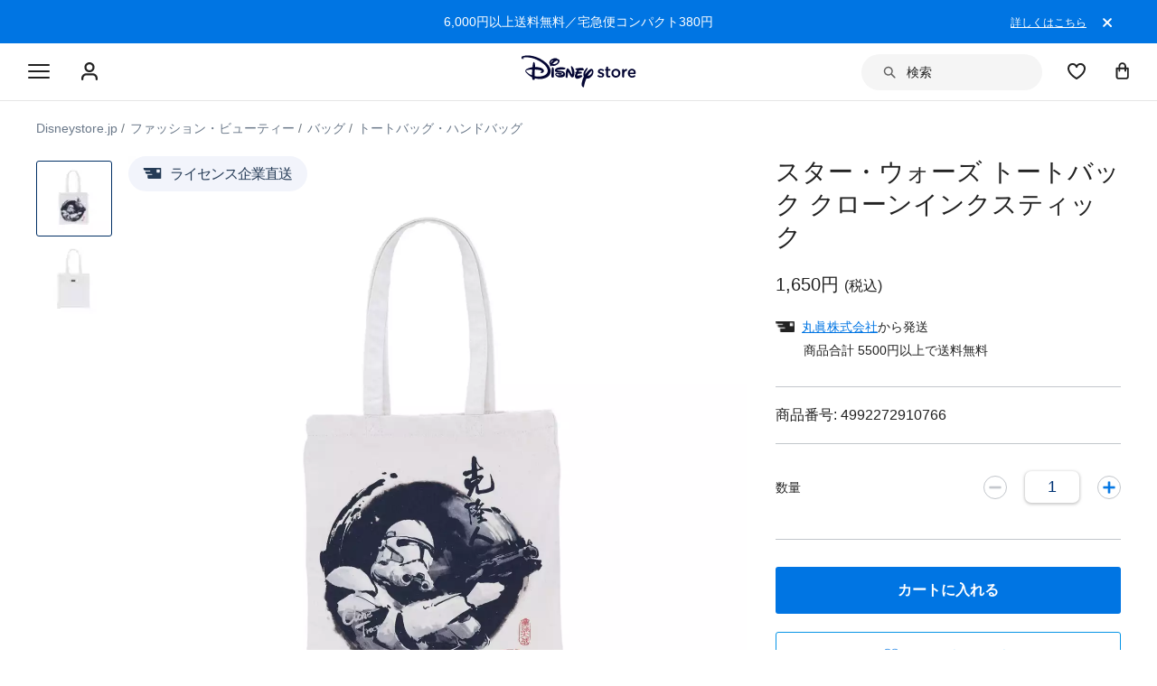

--- FILE ---
content_type: text/html; charset=utf-8
request_url: https://www.google.com/recaptcha/enterprise/anchor?ar=1&k=6LcouesZAAAAALxeHhjUhUValnF5VTl617kCTlpq&co=aHR0cHM6Ly9jZG4ucmVnaXN0ZXJkaXNuZXkuZ28uY29tOjQ0Mw..&hl=ja&v=PoyoqOPhxBO7pBk68S4YbpHZ&size=invisible&anchor-ms=20000&execute-ms=30000&cb=2ccbfh978fhd
body_size: 48978
content:
<!DOCTYPE HTML><html dir="ltr" lang="ja"><head><meta http-equiv="Content-Type" content="text/html; charset=UTF-8">
<meta http-equiv="X-UA-Compatible" content="IE=edge">
<title>reCAPTCHA</title>
<style type="text/css">
/* cyrillic-ext */
@font-face {
  font-family: 'Roboto';
  font-style: normal;
  font-weight: 400;
  font-stretch: 100%;
  src: url(//fonts.gstatic.com/s/roboto/v48/KFO7CnqEu92Fr1ME7kSn66aGLdTylUAMa3GUBHMdazTgWw.woff2) format('woff2');
  unicode-range: U+0460-052F, U+1C80-1C8A, U+20B4, U+2DE0-2DFF, U+A640-A69F, U+FE2E-FE2F;
}
/* cyrillic */
@font-face {
  font-family: 'Roboto';
  font-style: normal;
  font-weight: 400;
  font-stretch: 100%;
  src: url(//fonts.gstatic.com/s/roboto/v48/KFO7CnqEu92Fr1ME7kSn66aGLdTylUAMa3iUBHMdazTgWw.woff2) format('woff2');
  unicode-range: U+0301, U+0400-045F, U+0490-0491, U+04B0-04B1, U+2116;
}
/* greek-ext */
@font-face {
  font-family: 'Roboto';
  font-style: normal;
  font-weight: 400;
  font-stretch: 100%;
  src: url(//fonts.gstatic.com/s/roboto/v48/KFO7CnqEu92Fr1ME7kSn66aGLdTylUAMa3CUBHMdazTgWw.woff2) format('woff2');
  unicode-range: U+1F00-1FFF;
}
/* greek */
@font-face {
  font-family: 'Roboto';
  font-style: normal;
  font-weight: 400;
  font-stretch: 100%;
  src: url(//fonts.gstatic.com/s/roboto/v48/KFO7CnqEu92Fr1ME7kSn66aGLdTylUAMa3-UBHMdazTgWw.woff2) format('woff2');
  unicode-range: U+0370-0377, U+037A-037F, U+0384-038A, U+038C, U+038E-03A1, U+03A3-03FF;
}
/* math */
@font-face {
  font-family: 'Roboto';
  font-style: normal;
  font-weight: 400;
  font-stretch: 100%;
  src: url(//fonts.gstatic.com/s/roboto/v48/KFO7CnqEu92Fr1ME7kSn66aGLdTylUAMawCUBHMdazTgWw.woff2) format('woff2');
  unicode-range: U+0302-0303, U+0305, U+0307-0308, U+0310, U+0312, U+0315, U+031A, U+0326-0327, U+032C, U+032F-0330, U+0332-0333, U+0338, U+033A, U+0346, U+034D, U+0391-03A1, U+03A3-03A9, U+03B1-03C9, U+03D1, U+03D5-03D6, U+03F0-03F1, U+03F4-03F5, U+2016-2017, U+2034-2038, U+203C, U+2040, U+2043, U+2047, U+2050, U+2057, U+205F, U+2070-2071, U+2074-208E, U+2090-209C, U+20D0-20DC, U+20E1, U+20E5-20EF, U+2100-2112, U+2114-2115, U+2117-2121, U+2123-214F, U+2190, U+2192, U+2194-21AE, U+21B0-21E5, U+21F1-21F2, U+21F4-2211, U+2213-2214, U+2216-22FF, U+2308-230B, U+2310, U+2319, U+231C-2321, U+2336-237A, U+237C, U+2395, U+239B-23B7, U+23D0, U+23DC-23E1, U+2474-2475, U+25AF, U+25B3, U+25B7, U+25BD, U+25C1, U+25CA, U+25CC, U+25FB, U+266D-266F, U+27C0-27FF, U+2900-2AFF, U+2B0E-2B11, U+2B30-2B4C, U+2BFE, U+3030, U+FF5B, U+FF5D, U+1D400-1D7FF, U+1EE00-1EEFF;
}
/* symbols */
@font-face {
  font-family: 'Roboto';
  font-style: normal;
  font-weight: 400;
  font-stretch: 100%;
  src: url(//fonts.gstatic.com/s/roboto/v48/KFO7CnqEu92Fr1ME7kSn66aGLdTylUAMaxKUBHMdazTgWw.woff2) format('woff2');
  unicode-range: U+0001-000C, U+000E-001F, U+007F-009F, U+20DD-20E0, U+20E2-20E4, U+2150-218F, U+2190, U+2192, U+2194-2199, U+21AF, U+21E6-21F0, U+21F3, U+2218-2219, U+2299, U+22C4-22C6, U+2300-243F, U+2440-244A, U+2460-24FF, U+25A0-27BF, U+2800-28FF, U+2921-2922, U+2981, U+29BF, U+29EB, U+2B00-2BFF, U+4DC0-4DFF, U+FFF9-FFFB, U+10140-1018E, U+10190-1019C, U+101A0, U+101D0-101FD, U+102E0-102FB, U+10E60-10E7E, U+1D2C0-1D2D3, U+1D2E0-1D37F, U+1F000-1F0FF, U+1F100-1F1AD, U+1F1E6-1F1FF, U+1F30D-1F30F, U+1F315, U+1F31C, U+1F31E, U+1F320-1F32C, U+1F336, U+1F378, U+1F37D, U+1F382, U+1F393-1F39F, U+1F3A7-1F3A8, U+1F3AC-1F3AF, U+1F3C2, U+1F3C4-1F3C6, U+1F3CA-1F3CE, U+1F3D4-1F3E0, U+1F3ED, U+1F3F1-1F3F3, U+1F3F5-1F3F7, U+1F408, U+1F415, U+1F41F, U+1F426, U+1F43F, U+1F441-1F442, U+1F444, U+1F446-1F449, U+1F44C-1F44E, U+1F453, U+1F46A, U+1F47D, U+1F4A3, U+1F4B0, U+1F4B3, U+1F4B9, U+1F4BB, U+1F4BF, U+1F4C8-1F4CB, U+1F4D6, U+1F4DA, U+1F4DF, U+1F4E3-1F4E6, U+1F4EA-1F4ED, U+1F4F7, U+1F4F9-1F4FB, U+1F4FD-1F4FE, U+1F503, U+1F507-1F50B, U+1F50D, U+1F512-1F513, U+1F53E-1F54A, U+1F54F-1F5FA, U+1F610, U+1F650-1F67F, U+1F687, U+1F68D, U+1F691, U+1F694, U+1F698, U+1F6AD, U+1F6B2, U+1F6B9-1F6BA, U+1F6BC, U+1F6C6-1F6CF, U+1F6D3-1F6D7, U+1F6E0-1F6EA, U+1F6F0-1F6F3, U+1F6F7-1F6FC, U+1F700-1F7FF, U+1F800-1F80B, U+1F810-1F847, U+1F850-1F859, U+1F860-1F887, U+1F890-1F8AD, U+1F8B0-1F8BB, U+1F8C0-1F8C1, U+1F900-1F90B, U+1F93B, U+1F946, U+1F984, U+1F996, U+1F9E9, U+1FA00-1FA6F, U+1FA70-1FA7C, U+1FA80-1FA89, U+1FA8F-1FAC6, U+1FACE-1FADC, U+1FADF-1FAE9, U+1FAF0-1FAF8, U+1FB00-1FBFF;
}
/* vietnamese */
@font-face {
  font-family: 'Roboto';
  font-style: normal;
  font-weight: 400;
  font-stretch: 100%;
  src: url(//fonts.gstatic.com/s/roboto/v48/KFO7CnqEu92Fr1ME7kSn66aGLdTylUAMa3OUBHMdazTgWw.woff2) format('woff2');
  unicode-range: U+0102-0103, U+0110-0111, U+0128-0129, U+0168-0169, U+01A0-01A1, U+01AF-01B0, U+0300-0301, U+0303-0304, U+0308-0309, U+0323, U+0329, U+1EA0-1EF9, U+20AB;
}
/* latin-ext */
@font-face {
  font-family: 'Roboto';
  font-style: normal;
  font-weight: 400;
  font-stretch: 100%;
  src: url(//fonts.gstatic.com/s/roboto/v48/KFO7CnqEu92Fr1ME7kSn66aGLdTylUAMa3KUBHMdazTgWw.woff2) format('woff2');
  unicode-range: U+0100-02BA, U+02BD-02C5, U+02C7-02CC, U+02CE-02D7, U+02DD-02FF, U+0304, U+0308, U+0329, U+1D00-1DBF, U+1E00-1E9F, U+1EF2-1EFF, U+2020, U+20A0-20AB, U+20AD-20C0, U+2113, U+2C60-2C7F, U+A720-A7FF;
}
/* latin */
@font-face {
  font-family: 'Roboto';
  font-style: normal;
  font-weight: 400;
  font-stretch: 100%;
  src: url(//fonts.gstatic.com/s/roboto/v48/KFO7CnqEu92Fr1ME7kSn66aGLdTylUAMa3yUBHMdazQ.woff2) format('woff2');
  unicode-range: U+0000-00FF, U+0131, U+0152-0153, U+02BB-02BC, U+02C6, U+02DA, U+02DC, U+0304, U+0308, U+0329, U+2000-206F, U+20AC, U+2122, U+2191, U+2193, U+2212, U+2215, U+FEFF, U+FFFD;
}
/* cyrillic-ext */
@font-face {
  font-family: 'Roboto';
  font-style: normal;
  font-weight: 500;
  font-stretch: 100%;
  src: url(//fonts.gstatic.com/s/roboto/v48/KFO7CnqEu92Fr1ME7kSn66aGLdTylUAMa3GUBHMdazTgWw.woff2) format('woff2');
  unicode-range: U+0460-052F, U+1C80-1C8A, U+20B4, U+2DE0-2DFF, U+A640-A69F, U+FE2E-FE2F;
}
/* cyrillic */
@font-face {
  font-family: 'Roboto';
  font-style: normal;
  font-weight: 500;
  font-stretch: 100%;
  src: url(//fonts.gstatic.com/s/roboto/v48/KFO7CnqEu92Fr1ME7kSn66aGLdTylUAMa3iUBHMdazTgWw.woff2) format('woff2');
  unicode-range: U+0301, U+0400-045F, U+0490-0491, U+04B0-04B1, U+2116;
}
/* greek-ext */
@font-face {
  font-family: 'Roboto';
  font-style: normal;
  font-weight: 500;
  font-stretch: 100%;
  src: url(//fonts.gstatic.com/s/roboto/v48/KFO7CnqEu92Fr1ME7kSn66aGLdTylUAMa3CUBHMdazTgWw.woff2) format('woff2');
  unicode-range: U+1F00-1FFF;
}
/* greek */
@font-face {
  font-family: 'Roboto';
  font-style: normal;
  font-weight: 500;
  font-stretch: 100%;
  src: url(//fonts.gstatic.com/s/roboto/v48/KFO7CnqEu92Fr1ME7kSn66aGLdTylUAMa3-UBHMdazTgWw.woff2) format('woff2');
  unicode-range: U+0370-0377, U+037A-037F, U+0384-038A, U+038C, U+038E-03A1, U+03A3-03FF;
}
/* math */
@font-face {
  font-family: 'Roboto';
  font-style: normal;
  font-weight: 500;
  font-stretch: 100%;
  src: url(//fonts.gstatic.com/s/roboto/v48/KFO7CnqEu92Fr1ME7kSn66aGLdTylUAMawCUBHMdazTgWw.woff2) format('woff2');
  unicode-range: U+0302-0303, U+0305, U+0307-0308, U+0310, U+0312, U+0315, U+031A, U+0326-0327, U+032C, U+032F-0330, U+0332-0333, U+0338, U+033A, U+0346, U+034D, U+0391-03A1, U+03A3-03A9, U+03B1-03C9, U+03D1, U+03D5-03D6, U+03F0-03F1, U+03F4-03F5, U+2016-2017, U+2034-2038, U+203C, U+2040, U+2043, U+2047, U+2050, U+2057, U+205F, U+2070-2071, U+2074-208E, U+2090-209C, U+20D0-20DC, U+20E1, U+20E5-20EF, U+2100-2112, U+2114-2115, U+2117-2121, U+2123-214F, U+2190, U+2192, U+2194-21AE, U+21B0-21E5, U+21F1-21F2, U+21F4-2211, U+2213-2214, U+2216-22FF, U+2308-230B, U+2310, U+2319, U+231C-2321, U+2336-237A, U+237C, U+2395, U+239B-23B7, U+23D0, U+23DC-23E1, U+2474-2475, U+25AF, U+25B3, U+25B7, U+25BD, U+25C1, U+25CA, U+25CC, U+25FB, U+266D-266F, U+27C0-27FF, U+2900-2AFF, U+2B0E-2B11, U+2B30-2B4C, U+2BFE, U+3030, U+FF5B, U+FF5D, U+1D400-1D7FF, U+1EE00-1EEFF;
}
/* symbols */
@font-face {
  font-family: 'Roboto';
  font-style: normal;
  font-weight: 500;
  font-stretch: 100%;
  src: url(//fonts.gstatic.com/s/roboto/v48/KFO7CnqEu92Fr1ME7kSn66aGLdTylUAMaxKUBHMdazTgWw.woff2) format('woff2');
  unicode-range: U+0001-000C, U+000E-001F, U+007F-009F, U+20DD-20E0, U+20E2-20E4, U+2150-218F, U+2190, U+2192, U+2194-2199, U+21AF, U+21E6-21F0, U+21F3, U+2218-2219, U+2299, U+22C4-22C6, U+2300-243F, U+2440-244A, U+2460-24FF, U+25A0-27BF, U+2800-28FF, U+2921-2922, U+2981, U+29BF, U+29EB, U+2B00-2BFF, U+4DC0-4DFF, U+FFF9-FFFB, U+10140-1018E, U+10190-1019C, U+101A0, U+101D0-101FD, U+102E0-102FB, U+10E60-10E7E, U+1D2C0-1D2D3, U+1D2E0-1D37F, U+1F000-1F0FF, U+1F100-1F1AD, U+1F1E6-1F1FF, U+1F30D-1F30F, U+1F315, U+1F31C, U+1F31E, U+1F320-1F32C, U+1F336, U+1F378, U+1F37D, U+1F382, U+1F393-1F39F, U+1F3A7-1F3A8, U+1F3AC-1F3AF, U+1F3C2, U+1F3C4-1F3C6, U+1F3CA-1F3CE, U+1F3D4-1F3E0, U+1F3ED, U+1F3F1-1F3F3, U+1F3F5-1F3F7, U+1F408, U+1F415, U+1F41F, U+1F426, U+1F43F, U+1F441-1F442, U+1F444, U+1F446-1F449, U+1F44C-1F44E, U+1F453, U+1F46A, U+1F47D, U+1F4A3, U+1F4B0, U+1F4B3, U+1F4B9, U+1F4BB, U+1F4BF, U+1F4C8-1F4CB, U+1F4D6, U+1F4DA, U+1F4DF, U+1F4E3-1F4E6, U+1F4EA-1F4ED, U+1F4F7, U+1F4F9-1F4FB, U+1F4FD-1F4FE, U+1F503, U+1F507-1F50B, U+1F50D, U+1F512-1F513, U+1F53E-1F54A, U+1F54F-1F5FA, U+1F610, U+1F650-1F67F, U+1F687, U+1F68D, U+1F691, U+1F694, U+1F698, U+1F6AD, U+1F6B2, U+1F6B9-1F6BA, U+1F6BC, U+1F6C6-1F6CF, U+1F6D3-1F6D7, U+1F6E0-1F6EA, U+1F6F0-1F6F3, U+1F6F7-1F6FC, U+1F700-1F7FF, U+1F800-1F80B, U+1F810-1F847, U+1F850-1F859, U+1F860-1F887, U+1F890-1F8AD, U+1F8B0-1F8BB, U+1F8C0-1F8C1, U+1F900-1F90B, U+1F93B, U+1F946, U+1F984, U+1F996, U+1F9E9, U+1FA00-1FA6F, U+1FA70-1FA7C, U+1FA80-1FA89, U+1FA8F-1FAC6, U+1FACE-1FADC, U+1FADF-1FAE9, U+1FAF0-1FAF8, U+1FB00-1FBFF;
}
/* vietnamese */
@font-face {
  font-family: 'Roboto';
  font-style: normal;
  font-weight: 500;
  font-stretch: 100%;
  src: url(//fonts.gstatic.com/s/roboto/v48/KFO7CnqEu92Fr1ME7kSn66aGLdTylUAMa3OUBHMdazTgWw.woff2) format('woff2');
  unicode-range: U+0102-0103, U+0110-0111, U+0128-0129, U+0168-0169, U+01A0-01A1, U+01AF-01B0, U+0300-0301, U+0303-0304, U+0308-0309, U+0323, U+0329, U+1EA0-1EF9, U+20AB;
}
/* latin-ext */
@font-face {
  font-family: 'Roboto';
  font-style: normal;
  font-weight: 500;
  font-stretch: 100%;
  src: url(//fonts.gstatic.com/s/roboto/v48/KFO7CnqEu92Fr1ME7kSn66aGLdTylUAMa3KUBHMdazTgWw.woff2) format('woff2');
  unicode-range: U+0100-02BA, U+02BD-02C5, U+02C7-02CC, U+02CE-02D7, U+02DD-02FF, U+0304, U+0308, U+0329, U+1D00-1DBF, U+1E00-1E9F, U+1EF2-1EFF, U+2020, U+20A0-20AB, U+20AD-20C0, U+2113, U+2C60-2C7F, U+A720-A7FF;
}
/* latin */
@font-face {
  font-family: 'Roboto';
  font-style: normal;
  font-weight: 500;
  font-stretch: 100%;
  src: url(//fonts.gstatic.com/s/roboto/v48/KFO7CnqEu92Fr1ME7kSn66aGLdTylUAMa3yUBHMdazQ.woff2) format('woff2');
  unicode-range: U+0000-00FF, U+0131, U+0152-0153, U+02BB-02BC, U+02C6, U+02DA, U+02DC, U+0304, U+0308, U+0329, U+2000-206F, U+20AC, U+2122, U+2191, U+2193, U+2212, U+2215, U+FEFF, U+FFFD;
}
/* cyrillic-ext */
@font-face {
  font-family: 'Roboto';
  font-style: normal;
  font-weight: 900;
  font-stretch: 100%;
  src: url(//fonts.gstatic.com/s/roboto/v48/KFO7CnqEu92Fr1ME7kSn66aGLdTylUAMa3GUBHMdazTgWw.woff2) format('woff2');
  unicode-range: U+0460-052F, U+1C80-1C8A, U+20B4, U+2DE0-2DFF, U+A640-A69F, U+FE2E-FE2F;
}
/* cyrillic */
@font-face {
  font-family: 'Roboto';
  font-style: normal;
  font-weight: 900;
  font-stretch: 100%;
  src: url(//fonts.gstatic.com/s/roboto/v48/KFO7CnqEu92Fr1ME7kSn66aGLdTylUAMa3iUBHMdazTgWw.woff2) format('woff2');
  unicode-range: U+0301, U+0400-045F, U+0490-0491, U+04B0-04B1, U+2116;
}
/* greek-ext */
@font-face {
  font-family: 'Roboto';
  font-style: normal;
  font-weight: 900;
  font-stretch: 100%;
  src: url(//fonts.gstatic.com/s/roboto/v48/KFO7CnqEu92Fr1ME7kSn66aGLdTylUAMa3CUBHMdazTgWw.woff2) format('woff2');
  unicode-range: U+1F00-1FFF;
}
/* greek */
@font-face {
  font-family: 'Roboto';
  font-style: normal;
  font-weight: 900;
  font-stretch: 100%;
  src: url(//fonts.gstatic.com/s/roboto/v48/KFO7CnqEu92Fr1ME7kSn66aGLdTylUAMa3-UBHMdazTgWw.woff2) format('woff2');
  unicode-range: U+0370-0377, U+037A-037F, U+0384-038A, U+038C, U+038E-03A1, U+03A3-03FF;
}
/* math */
@font-face {
  font-family: 'Roboto';
  font-style: normal;
  font-weight: 900;
  font-stretch: 100%;
  src: url(//fonts.gstatic.com/s/roboto/v48/KFO7CnqEu92Fr1ME7kSn66aGLdTylUAMawCUBHMdazTgWw.woff2) format('woff2');
  unicode-range: U+0302-0303, U+0305, U+0307-0308, U+0310, U+0312, U+0315, U+031A, U+0326-0327, U+032C, U+032F-0330, U+0332-0333, U+0338, U+033A, U+0346, U+034D, U+0391-03A1, U+03A3-03A9, U+03B1-03C9, U+03D1, U+03D5-03D6, U+03F0-03F1, U+03F4-03F5, U+2016-2017, U+2034-2038, U+203C, U+2040, U+2043, U+2047, U+2050, U+2057, U+205F, U+2070-2071, U+2074-208E, U+2090-209C, U+20D0-20DC, U+20E1, U+20E5-20EF, U+2100-2112, U+2114-2115, U+2117-2121, U+2123-214F, U+2190, U+2192, U+2194-21AE, U+21B0-21E5, U+21F1-21F2, U+21F4-2211, U+2213-2214, U+2216-22FF, U+2308-230B, U+2310, U+2319, U+231C-2321, U+2336-237A, U+237C, U+2395, U+239B-23B7, U+23D0, U+23DC-23E1, U+2474-2475, U+25AF, U+25B3, U+25B7, U+25BD, U+25C1, U+25CA, U+25CC, U+25FB, U+266D-266F, U+27C0-27FF, U+2900-2AFF, U+2B0E-2B11, U+2B30-2B4C, U+2BFE, U+3030, U+FF5B, U+FF5D, U+1D400-1D7FF, U+1EE00-1EEFF;
}
/* symbols */
@font-face {
  font-family: 'Roboto';
  font-style: normal;
  font-weight: 900;
  font-stretch: 100%;
  src: url(//fonts.gstatic.com/s/roboto/v48/KFO7CnqEu92Fr1ME7kSn66aGLdTylUAMaxKUBHMdazTgWw.woff2) format('woff2');
  unicode-range: U+0001-000C, U+000E-001F, U+007F-009F, U+20DD-20E0, U+20E2-20E4, U+2150-218F, U+2190, U+2192, U+2194-2199, U+21AF, U+21E6-21F0, U+21F3, U+2218-2219, U+2299, U+22C4-22C6, U+2300-243F, U+2440-244A, U+2460-24FF, U+25A0-27BF, U+2800-28FF, U+2921-2922, U+2981, U+29BF, U+29EB, U+2B00-2BFF, U+4DC0-4DFF, U+FFF9-FFFB, U+10140-1018E, U+10190-1019C, U+101A0, U+101D0-101FD, U+102E0-102FB, U+10E60-10E7E, U+1D2C0-1D2D3, U+1D2E0-1D37F, U+1F000-1F0FF, U+1F100-1F1AD, U+1F1E6-1F1FF, U+1F30D-1F30F, U+1F315, U+1F31C, U+1F31E, U+1F320-1F32C, U+1F336, U+1F378, U+1F37D, U+1F382, U+1F393-1F39F, U+1F3A7-1F3A8, U+1F3AC-1F3AF, U+1F3C2, U+1F3C4-1F3C6, U+1F3CA-1F3CE, U+1F3D4-1F3E0, U+1F3ED, U+1F3F1-1F3F3, U+1F3F5-1F3F7, U+1F408, U+1F415, U+1F41F, U+1F426, U+1F43F, U+1F441-1F442, U+1F444, U+1F446-1F449, U+1F44C-1F44E, U+1F453, U+1F46A, U+1F47D, U+1F4A3, U+1F4B0, U+1F4B3, U+1F4B9, U+1F4BB, U+1F4BF, U+1F4C8-1F4CB, U+1F4D6, U+1F4DA, U+1F4DF, U+1F4E3-1F4E6, U+1F4EA-1F4ED, U+1F4F7, U+1F4F9-1F4FB, U+1F4FD-1F4FE, U+1F503, U+1F507-1F50B, U+1F50D, U+1F512-1F513, U+1F53E-1F54A, U+1F54F-1F5FA, U+1F610, U+1F650-1F67F, U+1F687, U+1F68D, U+1F691, U+1F694, U+1F698, U+1F6AD, U+1F6B2, U+1F6B9-1F6BA, U+1F6BC, U+1F6C6-1F6CF, U+1F6D3-1F6D7, U+1F6E0-1F6EA, U+1F6F0-1F6F3, U+1F6F7-1F6FC, U+1F700-1F7FF, U+1F800-1F80B, U+1F810-1F847, U+1F850-1F859, U+1F860-1F887, U+1F890-1F8AD, U+1F8B0-1F8BB, U+1F8C0-1F8C1, U+1F900-1F90B, U+1F93B, U+1F946, U+1F984, U+1F996, U+1F9E9, U+1FA00-1FA6F, U+1FA70-1FA7C, U+1FA80-1FA89, U+1FA8F-1FAC6, U+1FACE-1FADC, U+1FADF-1FAE9, U+1FAF0-1FAF8, U+1FB00-1FBFF;
}
/* vietnamese */
@font-face {
  font-family: 'Roboto';
  font-style: normal;
  font-weight: 900;
  font-stretch: 100%;
  src: url(//fonts.gstatic.com/s/roboto/v48/KFO7CnqEu92Fr1ME7kSn66aGLdTylUAMa3OUBHMdazTgWw.woff2) format('woff2');
  unicode-range: U+0102-0103, U+0110-0111, U+0128-0129, U+0168-0169, U+01A0-01A1, U+01AF-01B0, U+0300-0301, U+0303-0304, U+0308-0309, U+0323, U+0329, U+1EA0-1EF9, U+20AB;
}
/* latin-ext */
@font-face {
  font-family: 'Roboto';
  font-style: normal;
  font-weight: 900;
  font-stretch: 100%;
  src: url(//fonts.gstatic.com/s/roboto/v48/KFO7CnqEu92Fr1ME7kSn66aGLdTylUAMa3KUBHMdazTgWw.woff2) format('woff2');
  unicode-range: U+0100-02BA, U+02BD-02C5, U+02C7-02CC, U+02CE-02D7, U+02DD-02FF, U+0304, U+0308, U+0329, U+1D00-1DBF, U+1E00-1E9F, U+1EF2-1EFF, U+2020, U+20A0-20AB, U+20AD-20C0, U+2113, U+2C60-2C7F, U+A720-A7FF;
}
/* latin */
@font-face {
  font-family: 'Roboto';
  font-style: normal;
  font-weight: 900;
  font-stretch: 100%;
  src: url(//fonts.gstatic.com/s/roboto/v48/KFO7CnqEu92Fr1ME7kSn66aGLdTylUAMa3yUBHMdazQ.woff2) format('woff2');
  unicode-range: U+0000-00FF, U+0131, U+0152-0153, U+02BB-02BC, U+02C6, U+02DA, U+02DC, U+0304, U+0308, U+0329, U+2000-206F, U+20AC, U+2122, U+2191, U+2193, U+2212, U+2215, U+FEFF, U+FFFD;
}

</style>
<link rel="stylesheet" type="text/css" href="https://www.gstatic.com/recaptcha/releases/PoyoqOPhxBO7pBk68S4YbpHZ/styles__ltr.css">
<script nonce="XOMGsWqknMC-GtCYk-uG8Q" type="text/javascript">window['__recaptcha_api'] = 'https://www.google.com/recaptcha/enterprise/';</script>
<script type="text/javascript" src="https://www.gstatic.com/recaptcha/releases/PoyoqOPhxBO7pBk68S4YbpHZ/recaptcha__ja.js" nonce="XOMGsWqknMC-GtCYk-uG8Q">
      
    </script></head>
<body><div id="rc-anchor-alert" class="rc-anchor-alert"></div>
<input type="hidden" id="recaptcha-token" value="[base64]">
<script type="text/javascript" nonce="XOMGsWqknMC-GtCYk-uG8Q">
      recaptcha.anchor.Main.init("[\x22ainput\x22,[\x22bgdata\x22,\x22\x22,\[base64]/[base64]/[base64]/KE4oMTI0LHYsdi5HKSxMWihsLHYpKTpOKDEyNCx2LGwpLFYpLHYpLFQpKSxGKDE3MSx2KX0scjc9ZnVuY3Rpb24obCl7cmV0dXJuIGx9LEM9ZnVuY3Rpb24obCxWLHYpe04odixsLFYpLFZbYWtdPTI3OTZ9LG49ZnVuY3Rpb24obCxWKXtWLlg9KChWLlg/[base64]/[base64]/[base64]/[base64]/[base64]/[base64]/[base64]/[base64]/[base64]/[base64]/[base64]\\u003d\x22,\[base64]\\u003d\x22,\[base64]/w7tAw6BKOBMTw4zDiMKdS8OAXMKTwrhpwrnDnUvDksKuHCbDpwzCjsOUw6VhBhDDg0Nxwp4Rw6UIJFzDosOjw6J/IkvCpMK/QBPDjFwYwrLCqiLCp27Djgsowp/DqQvDrDhtEGhWw7bCjC/Ck8K5aQNOUsOVDWnCp8O/w6XDjzbCncKmblNPw6JuwplLXRHCpDHDncO4w4Q7w6bCuSvDgAhewpfDgwl9BHgwwr0VworDoMOUw6k2w5ccP8KWcVoyCA97Ql/CqcKKw5A5wpYew57Ds8K4E8KqWcKmJU/CjjDDjcOPSTUaOUkIw59+M3jDscKmdsKhwojDjX/[base64]/DllxqI8KJwpNQw5TDrXPCtmo6wp/[base64]/CicKNw6PDtMOUbMOnJcOxwqt+w7McWwfDqcKtwrvCigs+VHXClcOMeMKIw59/wonCvGttOcO1GcKdSUzCpWYqCUTDjnvDpMOYwrE2e8KWcMKIw6dBM8KpLMOGw4vCmHHCqsOZw4IoR8OBYBMVDsODw6HCnMOLw7zDjHh8w49GwrbCq01bExhUw7HCuQjDs342QBEEET1Qw6fDjEdBFSx6L8K8w4YPw5LCkcO0YsOuwqVmFMKXCsKuX1tqw4/DjSHDrsKBwrnCmG3DgH/DoCo1SR83RSRjTcKQwpc5wot4ADIVw5rCjSVbw5PCqzNzwq4gAlLCq2URw53CqcKLw4FYMVjCqH/DjcKtE8Kzwo7DrVglHsKXwoXDtsKLADM/wrPCg8OWV8Orwq7Cij7DrnwJW8KOwoPDvsOXJsKgwr9dw7MDCnnCgMKSEzdOAS7CoHTDnsKtw6TDn8Obw5zCmMOMQcK2wonDkzHDhSDDq09CwqLDtsOzWMKRJ8KoMXsYwrMtwqIPTTzChgRuw67ClwHCoWxOwoXDjUHDr3Nhw6DDn2Ubw6g/w5jDmjzCiiUJw5jCkEx8E21AR3DDoxMGLMODfFXCvcOQGcOLw4NhS8KswpHCuMOow5zCrCPCqE4IFxAxA1YPw6jDkQtCXBzDoHNiworCucOUw5NHEMOMwrzDsmMBJMOpMSvCsiHDhHYFwq/CrMKWLThsw6/[base64]/wrJjfcOUU28rNQHCoErCjTYye3o5QRrDvsK3w5YFw6/DicOKw4xNwqXCssKxFCplw6bCnCXCqGhoK8OHIcKSwpvCmMOQwqfCsMO4WFnDhcO8eXzDpyBEdmlpw7RDwoo/wrfCgsKlwqjDoMORwooAYDXDs1sPw5bCjsKlURdiw4Qfw5dEw7jCssKmw4fDsMOWRRxKwq4fw7hdQSbDvcK8w48vwrc+wpF4aB3DncKNCCsqInXCrcKVMMOAwrfDqMO1X8K8w6oJY8K7w6Y8w6XCqMKqcGhZwpsBw7RUwpk8w4/DlsKQdcK4wqZBVyXCklYvw489YhspwpMjw5fDu8OPwoDDo8Kmw6QxwqZVOk/[base64]/[base64]/Dh0saOE5ScSPCsxfDriBTw7cvbmbDpiHDlGxEZMOHw7/[base64]/DszNLFsO4wqfDuhh6M8KJwpcqwo4TwrLChhrCtDYTHcOOw4cFw605w5sEYMO3SgvDm8K0w4MOQMKwQcKxJ1zDrsKBLgJ6wro+w4nCoMKxWyjDjMOOQ8OyYMO5Y8OxC8KwCMOcwqvCuyB1wr4lccOWNsKfw68Cw4hSesKgd8O/c8KsHsOEw5p6E3PCuwbDqMK8woPCt8Oba8O8wqbDrcKBw7YgMsOlLMO7w40nwrRow5V5wqhwwq/DssOcw7fDqG9wbcKaPMKPw6NOwrHCpcKnw4o+VDkDw5vDnFlvIVzCmiEqLsKZwqEdwoHCgjJXw7rDoCHDl8KIw4/[base64]/[base64]/w6otb8OCwpDDssKhwrZhdsKRwoN1wqHCtR7DoMK9wq9OFsK2dyVBwrvCncO9X8KfP0hYSsOtw5VmJcK9eMKow4gJLDRMY8OgLMONwpFiNcO4VsO1w6tgw5vDmjbDh8OFw47Dkk/DtsOqB1jCkMKyHsKEGcO6w5jDowd1J8KvwpzChsKjBcOPw7w7wobDiUsqw7gAMsKkwoLCtMKvZ8KGTznCh21PKmF4c3rCtkXDmMOuQW5Dw6TDpCVSw6HDp8KUw7HDoMODWE7CvQnDrg3DtTFrOsODLTEhwqzCsMOFDsOaKFoPVcKGw6c/[base64]/CrsOkwqbDgMKNTsO+wpbDpzvCkh52eBnCrBsCU2hGwoLCgcOiIsKVw6Yiw4jDnyTCkMKGQU/Ck8KRw5PCr04fwosewofCnTDDlsOfwohawqQOF13DiHLCrsKxw5MSw6LCv8K8wqbCusKlCTc2woHDjg9vJEvCosKyEMOzN8KhwqAJXcK7PcKbwqYLMlZOHQBbwrjDh1fCgFI0I8O/UG/[base64]/RMOkQWzCt8Khw6sgwogPwrXDsBxlw4LDlMOFw5bDumBAwoHDrsOkWzpsw5zDo8OJUMKfw5VnQE5gw5Qrwr/DlX0pwojChw1vURTDjgDCoAjDqsKNI8OSwpcxdyjDlRLDswHCgBTDpFlnwoZgwohww7TCqA7DmmjCt8OXbVbCi3LDkcKYAsKHJQ0MSHjDjXRqwqjCtMKRw4zCq8ONwpzDgBLCmWvDpErDqjvDpMKCfMK2wpoOwp5KbH1Xwo/CjyVjwrwsIn5Rw5YrJ8KbHBbCg35Iwr4mNMOiMsKswp9Cw7jDrcO3JcOsJ8OQXlxvw7XClcKYHEYbVsKGwqJrwrzDqSTDunTDksK7wpEMVCIJa1oYwpIcw755w6sNw5pQLn0uJWzCmyM+woZFwqNww7/CmcO/[base64]/CEPDrx3CrsKVZcK8BMOWVMOnwoBUw6DDjlRQw7E3TMOYw4/DhcOufj4/w4zCgsOYfMKIeEs6wp4wKsOAwoguMcKuPMONwr0fw7vCoWQeLcK+F8KkLXXDp8OSRMOPw7vCrQ4ZEXFfBF0pHS8Dw6XDlDxSa8ONw67DuMOLw4rDn8O7ZMOgwrHDpMOJw5/[base64]/[base64]/[base64]/CssOBw5pGw4HCpzzCjMOow5vCnlLDhsOVFcOjE8OqXTnCrsKcQMOsOkp8wrVAw7XDsnjDv8O+w5ZuwpIJAnNVw4fDhsOxw7nCgcOJwpDCjcK2w4YWw5sUFcOUE8O7wrfCssOkw7DDmMK0w5QowrrDpHRLSXJ2bcOow5wmwpLDr1nDkD/[base64]/CjcKnw4oYBcKxR8OLeMO9fSRecsOow5zCpH4kf8OhVS83UHrCkmjDtsKaM3Zjwr3DqXt+wp5HODbDjhRkwo3CvDnCsU84OkNNwqzCvkF9WcKqwrITwo/[base64]/DpcKNQTNTw4DCjcOIK3jCqMOKNcO5IsKkwohFw58/VcKnw6XDkMOFPMObHifCnmDCtMOHwq8Qw4V+w7Zww6fCmHXDti/CqWjCqBbDrMOISsObwonDscOswr/DtMKFw7HDt2ondsOVX1LCrSIvw53Dr0ETw74/[base64]/FQTDtjlzCgFlVSIyOsOlwobCiMO3T8OvEUsoTVzCqMO0cMOHAsKBwqAAVMOowo9FOsKiwpYcbBopEF4caEAiTMOZFWjCtk3CgTUPwqZ1w4XCicObL08ww5JbZMK0wpTCu8KYw7TCh8Ocw7nDjMOtIcO9wr0wwpbCq0nDnsKabcOSf8OTXhjDvFBPw7oxTcOCwq/DlkhTwr9Ee8K+FgDDj8Orw5xtwp/CqUY/w47CkXVFw4bDihwFwoA+w6Q+LUfCgsOGLMOowpQMw7DCnsKKw4HCrEHDq8KObsKFw47DisKlcsO4w6zCj1/DgcOuPn3DvS8cccKgwoPCjcK8cAs/[base64]/ccOnw5LCilMmwqTCs8KUwqxUw5bCrnQ2OsOdXnvDtcKXGMO9w4QUw7w2NkXDqcKrCR3ClzxDwqYDEMOvwonDhn7CqMKTwoIJw6bDqThpwoRjw7XCpBnDpnvDj8KXw43CnyTDksKFwo/CoMOTwqNLwrbDiA5OX0RPwqdNScKFYcK7EcOowr1/DQ7CpnvDlxLDssKOM07DqsK7wobCsiAdw6XCkMOrA3bCu3hOYMOUZwPDl3EXBXEDJcO4AWA5WxXDrG/[base64]/CpMO0EXQKwoxowpVCa8KcZsOXwowZwrbCl8Oiw5cBwqV5wpA7AzvDsnPCtsK5BUx0w7jCgzPCnsOBwpUaM8ODw6jDqnwNXMKaIX/ChMO0f8OzwqMPw5d5w49yw6gYEcO6Tz0xwphuw53CmMOoZlUew6jCkGkaAsKQwp/CqsOhw69SZX7CgsOue8OkHiHDpi/DjUvCmcK6ERLDrjnCt1DDvsOQw5fCtGUXJEwSSzU9I8KxScKgw7rCkTjDkWEYwpvCtT4dY2jDkybCj8OZwqTCmDUtQsOqw60tw41Ww7/DkMKWw40zfcOHGzMSw4Jowp7CksKEeXcEAyUAwphowqMGw5jCimjCt8KbwrYvI8KVwobChFPCijTDtcKSHhHDuwRjCjHDksK5UCghRwbDv8OeTxBlSsO7w5lJH8OPwqrCjQ/CiHJ/w71lZ0l4w4MsWX3DpEnCuSvDq8Omw6rCkiU0JULCn08Pw5PCg8K6R3hIPGjDqTMrSMKqwojCr1TCqA3CpcKjwqvDnxvDjFnCvcOkwrjCpcKvbsOXwrxQDVQae0XDkEbCpkpBw5TDqMOiSAAiHsO9w5bCsFPDr3Mww7bDuDAgVsODXmfCiy/DjcKHP8OneBLDocOnKsKVI8KYwoPDojhsWl/DlThqwrhzwoDCsMKoWMK4SsKjG8KMwq/[base64]/DjMOcDMOfw4zDsMO2F8Khw6piwqdGMT0dcMOuBMKTwrpqwqYcwrk9f1FBe1LDoh7CoMKjwpUww65RwpPDjHF5AFLCjUABBcOUMXdVWMKOHcKFwrvCh8OJw6PDn3Rxb8KOw5HDo8O9OgHCgR9Rw53DqcO2RMKROUFkw6/[base64]/Dp8OaSwgMLcKUwonDqMKXwrohJXV9FxBxwo7Dq8KcwqrDgcOACMOgM8OswqLDq8ODTGd9wrpIw7hOdUBMw6jClyDCujNrbMOZw64UJAQiw6DClsKnNFnDqlMmdxBsbsKQP8K9wovDm8O3w7EFCsOKwpnDg8O9wroKBW8DYsK/w6xBWMKcBT7CnU3DjQJLScOlwp3Cn3pDMG9Cwr7CgxsgwqnCmSgJTiYmDsOGcRJ3w5PCt0nCsMKpWsKMw73CnzoQwqpNJWwHbzzCo8OPw5Jfw67DlMOBPU5Qb8KZSQfCkXbCrcK2REVcPG/Cj8K2C0BtOBlLw7MRw5fDjifDtsO0LcOSQ0nDnsOpNA3Di8KqDTBrw5DDu3rDgcOBw5PDqMKCw5Euwq/DucKMShHCggvDiz0ewqkMwrLCpih2wpTCjBjClD9MwpfDj3wYN8OzworCkCDDrydDwr86w4XCtMKOwoV6E2EsJsK2BcKUdsOwwqEcw4nClcKow4M8BholPcK6KC1YE1A8w4fDlRzDpGYWMEMaw4zDnCBFwqbDjFJcw67Dth/[base64]/[base64]/DoMKZRVnCssKPwp5rCFR8aB57IhrCgMOZwr7CuUXCusOzY8OpwpkXwqcAaMOXwrxawpHCvcKGBcKcw6VMwqpHQMKnPcOzw7UqKsOELsOzwo5OwqgoTnI9c2EdWsK/wqXDrijCq1w+ImvDo8Khw4rDicOqwrjCg8KMNRMWw44mD8OFCUnDmMKyw49Qwp3CnMOWC8OTwq3DsHsDwpXCrcOtw4FBFw5NwqjCscKlZypIbk3DlMOnwr7Dg09/GcO1wp/DjcOkwpDChcKYNwvDsX3CrcOVDsO5w45aXXN+VyfDrWZ/wpHDkylnUMOWw4/CosO2T3g9wqAaw5zDmRrDojQfwr9JHcOOMhQiwpLCjw/[base64]/[base64]/w73DtMKCd0xawq7Dv8OncWHCnMOSw511w6sXc8K4IsORL8KKwrENY8OUw74rw6zDuG4OFxhJUsORw7t+GMOsaQBmKwctf8KvT8OZw7IUwrk/[base64]/DgX3DkMOaMMK8wplUQ8KfPcOWWMOzworDp2p9wqfCscOow4YXwo7Di8OJw6zCtUHCg8OTw7E6KRjDocO6RElNIcKEw6U7w5kPIQhDwpY5wopTQh7DsxYDHsKvCcOpecKBwptIw5RRw4jDsUBOE0vDuXdMw553CXtbNMKBwrXCsAMzTG/Ci3nCiMOCAcOgw4bDssOaCGMwMQ0JalHDmnXCqn7DhAMZw5Zaw4hXwqpcSDUwGMKpYjB/[base64]/T15fwo12fMOywpTClF/Dvk5+byFow6cuwqnDjMO4w7/Di8ODwqfDisKrVsKxw6DCpFwdJcKQZMKXwoJYw6jDisOJekzDi8OuLQvCtMO+CMOvDQAFw6DCjyLDsVTDnsKKw6bDlcKkaHd/JsOfw7tZXQhYwq/DtX8zccKLw7nCksKHN2vDqRhNRh/CnC/CrMKZwojDrAjCisKPwrTCgWvDlWHDtGMSHMOxNmBjPUvCk3x/V01fwobDpsOHJk9GTTnClMO2wokJEQwfSyfCu8OcwoXDm8O3w5rCqRHDmcOPw4TDiWd4wojCgsOdwpjCrMOQYX7DhcKSwp9vw6BhwoHDmsOnw5lIw6p2bgVJScO0RTHDhBzCqsO7UMOOFcK/w7XDmsOCJ8Kywo9eO8KpJUbCqnwXw4wlRMK4ccKqcVAkw6cJG8O0KG7DqMKlKg/Dk8KPAcO8WU7DhkVYNgzCszrDt1BoL8Okf0h3w7/CgBLCrcOPwqwfw6BFwr/DmMKQw6hMd3TDiMOlwrbDgU/DoMKxOcKvw5bDl2zCvm3DvcOPw5/DlRZUFcKLBj3CmzbCrcOxw5rCoEkaWUbDl2fDqsK2UcKWw6HDvSfDvlHClhk0w63CtsK3XDbChSZmQhDDhcOEa8KoCFXCuT/DkcKfVsKtFsODwozDiUQOw6rDo8KvHQcYw5/DoC7CpWpNwodqwrXDpU1OOyTCgDPCnB4SB2DCkS3DoFPDpy3Dl1YQAS4YJ2rDr1wAP2JlwqJAXcKaan08HHDDlVk+wphJZcKjRcOAUStvU8Orw4PCi2RpK8KRQsOQMsOpw6MXwr4Kw5jCsyVbwpFiw5DDpR/CiMKRAHLDsl4uw57Cv8KCw6xZw58mwrZGOsO5wp1Nw4XClEPDlU5kRDlKw6nDkcK0e8OkR8OeScORw4vCrkHCq1bCpsKTZDEsD1DDtGleMsKLK0JWQ8KlFcKtTGleHQYcYcOmwqU6w5orwrnDvcKvY8KbwrtOwpnCv09/wqFwC8K/wqIbdmI0w6cLSMOiw4taP8KMwrPCq8OKw6QKwrIzwoQlTGcfPsOcwqogFsKHwp/DpMKfw5dwJMK9IT8NwpEfRMKgw5HDhiAvwp3DiFoQwqc6wpfDq8OewoDCocOxw6TDjlozwp7ClDJ2IX/Dh8O3w4A+Kx4pCU3Dll7ClGAiw5dEwprCjHVnw4HDsGzDlmbDksOiWwfDuDrDphQiKx7CosK3UVdLw6fCog7DhxLCp3Zpw4bCiMO/wq/Dh2x2w4koa8OqDcOow5PCqMOZTMKqb8O2worDpsKdccOhBsKRIsKxwrXCqMK0wp4Vw5bCpnxiw4Znw6NHwrsNw43Dhg7DnULDlMOGwq/Dh1FPwqTDoMOyFUZ7w4/Dm2PClG3Ds3rDr3JkwogPw5MlwqosDgZTG3BeAsO2QMO7wrYUw6fCoQ4wMWB7woTCv8O2asKEXmlew7/Cr8ODw57DmcOAwrMpw6XCjMOMGsKlwqLCjsOHcykKw7zChDzCiDHDvhLCqzPDqVfDnClYRnM9w5N3wrLDsBFXwoHCt8KrwqrDkcOrw6Quw7QuR8K4wpBCOnwZw7h8H8O2wql6w4wBBX1XwpYHeyvCi8OkPBZpwqPDuxzDv8Kdwo/ChMKqwrrDgsK8McOcWMKaw6wWdRJvFH/CiMOTV8O9ecKFFcKqwonDqBLCqyXDrmwBTkBfQ8OrUgjDtRTDnVPDm8KFDsOeLcO7wqETVA7CoMO6w4jDrMORLsKdwoN+w4LDt0fCuyR8OGF+wqvDnMOtw7PCmcOYw7I7w5pmAMKWAV/[base64]/Cq8OTfMKJKybCszd3wrrCu8Orwo/DrsKMFRLCuls0wo3CtcKbw49OUgfCmDIaw6RSwqvDkgU4NsO6TU7Ds8OMwosgfgtdQ8Krwrwzw4jCocOTwrEZwo/Dpytow6whNsKof8OUwooTw7HDkcKyw5vDjnRxei/DjFUuKcO2wqrCvnx4LMK/DsOpw7nDnH56HljCl8K3PHnDnSI/B8O6w6fDvcKHVW/[base64]/CgxfCh1Iiwqc+w6PDh21DXsOyesK/ICPCpMKtwoTCiUlZwqDCisOsDsOXMMKDXnkPwrbDpcKOB8K/w7UHwrQnwrPDlz7Co1MBQUI+fcOvw74OE8Olw7bChsKiw406YwViwpHDnC3CqsKWQXdkKgnCmBfDlCYJcUtqw5fCp2l4UMKuWsK9CjjCisO6w5jDijvDk8OkJmbDisO/[base64]/DiRs7w7vCvmd/w7rDvDLCo0TCgjzDnMKiw4w5w4TDvMKLPD7Ci1jDuhNmInbCv8OfwpzDusOYN8KHwrMbw4nDiW41w53Dp2IZZsKgw7/CqsKcBsKywpo4wqDDqsOBQcOAwpDCnwDCnMONFX1HLzFywp3DtAfCn8OtwptQw77Dl8K4wq3CnsOrwpc3F30nwoIvw6FDFjJXHcKoJwvCrT0LCcO/w70nwrdOwrvCgC7CiMKQBkPDp8KtwrZKw6UKOMKuw7nCvHhyVcK/wqxFTnrCqQ1tw6zDtifCisKrNsKOFMKoMsOsw40+wq3ClcOvCsOQwqLDtsOnV2Bzwr4iwrrCg8O9b8OtwrlJwpbDnMKSwpUdX0HCvsKhVcOXTcOaRGBxw7tQMVFlwq/[base64]/DhTcBwoczdcKhw5zDn8K9w4jCtxgWVww0WRx6F2xQw4DDnCsGG8Ktw7EGw6/DuDlwV8OyK8KrQsKHwoHCkcOERUdaXgvDu34pEMO9LnPCiw4iwrHDtcOxGsK/[base64]/DnDEywpE8YTjDl8KOSMObMMOswqBFw53CiMO+GT5oYcKED8OEZMOKAjh5FsK5w57ChA3DpMOqwqlVPcKUF3o6QMOmwpzDgcOoYcOaw7kfDMOBw6JeZgvDqU/DjMOZwrBsRcKUw4UePSRZwooRCMOEG8OWw6Y3ZMKyPxYFwo7ChMKgwoEpwpHDgcKuW0XCn2PDqm9MDsOVw7wLwpPDrEplEjltE188wpgdKEViKsO/PF8HE2XCgsK0LsKJwrvDv8Ocw5HDmwgiMsK7wrHDngxCC8OUw515KnTCi1kkal0Uw6jDl8O3wpDCjlHCqghpesOFVVYLw5/DiF5kw7HDoQbCtCwzwpjCjXAYDWrCpkVswqTCl0HDlcKBw5t/[base64]/Cg8OaQHXCq8OFw5tbwpfDicKtw4rCp2TDncOswq1KD8K8XnnDqcOBw4XDkTp9AcOVw7hcwoHDlEQswo/[base64]/ecK+YiDDjUrDjcO6w6DCg8Omw4UjIkfCpDR2wpw5bxARDMKXakd2MVLClCo+bGdjY0RLWU4iERnDphwTQsKuw6Faw4/CvsOwDcOfw5sew6dla1PCuMOkwrR/MQ7CuD5JwprCscKBCsKKwrxECMKuwrnDvMO8w7vCgT7CgsKkw7tSdk3DncKVcMOEJMKibTtCOhl/DDfCpsK9w4rCpx7DisKRwpJFYsOOwq1rFMKza8OmPsOLIFbDhmrDrcKtNH7DhcK2PU86VcKRHhZaUMOKNAnDm8Kaw7c4w5LCjsKwwpsywosiworDgU3DjmXCjcKXPsKrEjTCiMKcAUbCt8KodcOuw6g5wqNddGsdw6shOADCuMK/w5LDukZHwqlDMsK4IcOMFcKlwpEbJHlfw5rDh8KiLcK/w6HCr8O3fW90ZMKSw5fDhcKUw73CtMO4FgLCp8KGw7HDqWfCoifDpikAVAXDrsOIwo8LIsKcw75VHcOxbMO0w4EBFVXCpwzCsWvDqXzCiMOTXhPCgSYFw5LCszLCg8KNWlJLw5vDocO8w5w/wrJ+EiUoekJ0c8Khw4Njwqodwq/DnXJxw4Aawqg6wooiw5DCgcKBUcKcAnpIW8KiwpQBGMO8w4fDocOZw5V8IsOqw6dSDQEHc8OLN0zCuMKXw7Ngw6Rgw7TDm8OFOMObcHvDr8OYwrYBGMK/BSRYC8K2Ww0IYBNBdcKqMn7CnAzCrVlyLXTCqGt0wpxhwpV8w6rDqcOywo/[base64]/fVTCp0rCin8jD8Odw4PDmMKBMQPDhA5Qw6nDlsOrwo9YN37DlMKwR8KoAMOowqohPADCt8KLQDPDpcK3Lw5FCMOdw7rCnQnCu8KAw47CvhnCpEcYw4/Dn8OJR8KgwqzCjMKYw5vCgx/Dk1ENEsOmN0LDk3vDsXxaNcOCKGpewq9KEmtxDsOzwrDClsK4V8K1w5PDgnobwpMiwqPCkTLDssOYwpxNwojDpzLDtBPDlUpiTMK9OUDCmlPDoi3Ct8Ocw54Dw5rDg8OWBCvDgStiw4MfCMK9TRXDhx1/GDfDs8OxAFpOwo01w55fw61Sw5ZmccO1V8Oaw4M1wrIIM8OwWsOrwr86w6/DmWsCwpkMwozChMOnwqXCgEw5w4bCgMK+f8K2w4DDusOyw7QCFy8VD8KIfMK+MyU1wqYgUsOSwp/DuR4eJFzDhMO6wr52acKyYFjCtsOJSWopwqltw7/Ck0zCjE4TEwjChcO9IMKqwpMnLiRdAhwGSsKww6t3DsOBL8KpWTtYw57DpMKYwqQsQmPDtD/CicKpOhFUWcKWOSTChT/CnU9qUxkRw77Cj8KBwpjCgWHDlMObwpQOBcK6w7zCmGTCssKKScKtw4QDP8K/wqrCoEvDng3DicKXwqzCuUbDtcKoZcK7w4zDjXZrKMKWwpE8X8OKaGxaR8K8wql3wqBdwr7Dk2M9w4XCgFhiNCU9c8OyBiQiS1HDrXIPdA1qZyI+WWbDnWnDilbCsQjCn8KWDjXDkAvDrHV6w6/[base64]/CigLCiMKjw7nDtWDDsMK0w58GwoUPw7wawoFPLsO9Y33DlcODYW0Kd8Krw4gFPHM6wpwmwqjCszJbV8OWw7E9woZLasKSdcKYw47DrMKiSCLCoQTCmAPDqMOYI8KCwqcxKHrChDrCqsO/wojCiMKsw7fDrnfCrsOVwrDDg8OCw7XDqMOqQ8KhRmIdaBXCm8OVw6XDozxPB08YK8KfBjw0w6zDkmPDpcKFwp3Cs8Onw7jDuSDDph1Kw5XChRvCmWczwrfDjcKmYMOKw5TCjMOmwpwJwpNtwozDiGE/w6Fkw6VpKsKBw6HDo8OHJsKQwo3DkCfCv8KhwoXCn8KqdWjCpcOIw4kBw4Fdw788w4EGw7DDsgnCpMKHw4fDh8O5w4HDkcOmw6xowrjDkSDDl2sTwpzDqjLCmcOXJA8FdjjDunrCqGhRDElmwp/Cg8KFwpjDnMK/AsO5UhIKw5B0w7Ztw6TCrsKOwplKSsO7Mn5mEMOXw4ovw6kERAVQw5MFU8OZw7wZwqXCnsKCwrQvw4LDisOsYMOABsOyQsKAw7HDkcOSwpgbWBMlW2cBHsK8w4/Dp8KiwqDDusOxw7Niw64TO04MdHDCsAF3w4kGHsOxwrnCrTPDgcKGeCfCksKPwpfCpsKLA8O/w5vDssKrw5HCilbDjUAAwpjCjMO4wqogw60Yw63CscKaw5QRS8KrCMOPGsOjwpDDiyBZZk1cw7DCrg5zwr7CjMOcwpt6FMO9wogOwpTCtMOrwrpQwq1qaSxOdcKQw6EFw7hjZF3Du8K/CyFuw50mA2bCr8Onw6MWXcKZwpHCiXMhwrsxw7DCmBzCrT5Jw4bDl0ItAUh0WXFpfcOXwq4QwpkddsOcwpcBw5psfQXCmcKGw5p+w5xgFMOyw4PDmg8qwrrDu3XDkyJNGGo2w6U9Y8KjH8KhwoUPw60kC8KQw6vCoEXCjy/CtcOVw4XCoMOBUgfDlGjCiypuwrMqw61vDQQHwoDDpcKNJlJqWsOmw7M1EFIkw55/DCvDsXINR8O7wqsAwqd9BcOhb8O3fhMzw7DCvwtXByM1XMOww40aacKNw7DChkUAw7rCv8Ksw7ZRw5pJwqnCpsKCw5/CqMO3Hk3DkcK0woMZw6Jnw7IiwqQmesOKNsKzw6RKw4QMOF7Ciz7Ci8O5FMO1bQgmwosXecKxDALCozQLbcOPHMKGC8KkYMOww7/[base64]/DosOuYz4uw753wqc4wooSwrFWBDdhwpLDl8OHw4zDjsOAwr9dKXgpw5YAInPCnsKlwo3Cl8Ocwoo/[base64]/DniViw6N+BsKNwoQZFMKVVcOLGEJXw4duT8OsXMK0a8K2c8Kfc8KwahJVwqxMwoDDnsO7wqrCgMKdIMOEUsO/E8KzwpPDvCkOPsO6OsOYNcKrwr0bw7jDiGLChixvwqtKd1fDqVxNfHbCvMKfw7YhwoATAMOLNsKrwonChMOPLGbCv8OOcsO9fBUCLMOnQjk4N8OFw69Lw7HDmBTDvz/DswNxEVwJZ8Kpwq/Do8KcRG7DpcKgEcOSC8Oxwo7DsjoKVw9wwp/Dn8OfwqVOw4jDrkjClSLCm0A6woDCj2DDhzbCrmsnw4U5C3ZUwq7DqznChcOuw5nCpAzDlcOJAsOOJsK8w4EgSXgdw4lBwrQabQnDp1HCp0jDkz/CnAXCjMKXAsOrw7spwrzDkG3Cj8KWwqJywqnDhsOcDnBmEcOELcKmwpoGwrI7w4A4OWfDpjPDtMOsZyzCocOaY2tEw51gd8KQwrF5wo18IVFLw53DoxLCog7CpsOzDMO/OmbDlARhW8Kdw4DDu8Otwq7CtSZlIAzDiULCiMO6w7vCkD/CoxHCpcKuZBzDj0LDnWbDlxbDk3rCssKuwog0UMKmR3nCuFFnIjzDmMKaw7Fdw6twOMOsw5JjwrrCrMKHwpE3wrXCl8Kxw5DCvTvDljsvw73DuzXDo1wXaR4wLWhUw44/S8OXw6Iow4xuwrbDlyXDkWhEJiE+w5/[base64]/CicO3NMOiacO/Z2XDtsKMa8OzwpzDgQzCmW5awqXDrsKZw5rCvFPDgFrChcOGMsOBRG5hb8KXw4TDn8KQwp04w4jDucO6TsOGw60zwr86d2XDqcKUw5gzcx5rwpB6BBjCqQLCmQTClx9cwqdOdsKIw77CoAhQw7xIMyDCsnjCgcKnQFdDwq9QUcKNwrtpf8Khw4ZPAFPDr2LDmjJFwq/DnsO3w6EAw6NTLljCrsKCw5rCrgU6wqLDjSnDm8KyfUpQw6AoccOKw6MuKMOyc8O2BMO6w6nDpMO6wqtfY8KGw6k0VAPCqz5QMmnDtFoWR8K6Q8O0FnEdw651wrPDtsO3YcO/w7LDg8OqWcKyesOucsOmwq/DjkDCvwMhR0w7wr/CisOsG8KLw57DnMKJM1EcFANKPsO2TmnDmcO9blvDgDchd8Obwq3DhMOnw4h3V8KeFcKkwpEYw5EtRS/DucONw67CgcOvQW9Zw6QgwoTCmsKDMsKZOsOqacOfPMKPDX8Nwrw4RHkiVW7Cmltbw7fDmj8PwotoDh5eNcOZQsKowr0zGcKeITMfwq8KQcOvwp4rY8ONw7V3w4ImJBzDtsKkw5JGK8Kmw5ZWRcOLYz/CnFfCgl7CgwjCrhDCjilLdsOzN8OIw6EHOzQWBcKcwpDCrDQpd8Kuw78uJcKzLMOHwr4RwqcEwrZewprDmWzClMKgO8KcQ8KrHj3Ds8O2w6YXLTHDhmhuwpBRw5TDkGAsw5o6Q1JtbVzCkBMWAMKGLcK9w6x/E8Omw7/[base64]/CpsOhwq3CvXTCmRl8w43CgRrDuw7Dg0ZEwqHDscK8wr43w7QFbMKLN2LCkMKxHcOhw43DmTw2wrrDisKDJCYEBsOHAERIZsOPQ2/[base64]/CgMOPJWAPF8OCeQXCizs7woxqAg1CKsKyc33DtF3DjMK2C8OcfwPCi0UoUMKyYcKGw7/[base64]/Coi0Ow67Co8OXdsKFX8KMBS5kw5d0w7pgw4kDOy4GfFbCjCrCicOyISMHwo7CnMOgwrfCkhtVw5MSw5PDrhXDsycPwofCqcKdKsOkJsKFw4FvBcKVwqwdwqDCksKeMT8jdcKpHsKSw4LCkiECw5huwqzCvXTCn2Jje8O0w7g/[base64]/[base64]/CtTNDwrbDn8O6wo0LecOtdkLCkcKJRnPCgHZrQcOrJMK2wqTDosK3McKtIcONAFp1wqPClMKOw4DDisKAOwPCusO4w4prJMKow7rDpMKCw51LMinCisKNKiwuVgbCg8Osw4DDl8KtQU0PdMOgM8OwwrdQwqsOeGXDjcOtwqAIwo/DiF7Dun7Cr8ORTcKoQjA/[base64]/Ci8K3HsOIZD/CvDvDtMOywpnDhTXDnMKZwp5xNjvDiFFvwpR+E8O2w6MAwrZkNxDDscO6C8OtwoZnZTszw6PChMOtGSPCssO5wqLDg2/DgMKYO3oxwpFIw54QRsOPwrVXaFPCnj5QwqwBYsKlWSnCux/CjWrCvxxJX8K4HMKSLMOzHsKeNsO9w4ECeil2JWHClsO4SGnDjcK8w7nCpTDCusOnw6NbfQPDtHXCglJ5woQ7e8KRWMOCwrF+DBYsTcOkwpVVDsKUazzDrynDqhsNEx9lYsO+wol8YsKLwpdiwplMw5fCjX12wrhRdAHDrcO/dMOcIFzDog1tDUzDuU/CnMO6d8OxHzgGbUjDucOdwqHDhA3CvgAIworCvBHCksK8w47Dm8OeC8KYw6DDj8K/ai47McKvw7LDmkA2w5vDu0LDsMO7EQPDjghuf1kaw73DrVvDn8KxwrDDlEBBw5IFwo5ww7Q6ckfCk1bDo8KawpzDrsOrRMO5Z0Q/PS7DiMKDQjXCpUVQwqfCqnNkw64bIQFOeiNQwpbCiMKKIjMHwpbClE1Pw5AdwpjCs8OcejTDrMKzwpnCi33Dkh9ow7DCksKBAcKIwrTCisKQw7Z6wpkUB8OcEsKMH8KSwoHCk8KDwqHDg0TChxbDvMO5ZMOiw6rCjsKnbsO9wr4LGj/[base64]/IcOmHsOuwpzCrHrCqAw3w5LDsUXDhi9Zw4nCrg5UwqBMWEg1w4Msw658EUfDpTfCucKew6zCuUDCkcKqKcK3E0J0GsKEMcOEwp3DtEPCmMO/K8KlNzDCs8KwwpvDhsKbJz/Cq8K9XcK9wrwbwqjDmcKHwrXDpcOfUB7Dn1/CtcKOw6kBw4LCksK0OxQlEnRUwpXCg0hmCxDCmUdHwpPDsMKyw5s/[base64]/CtsO2VyNsw5IGNXjDn2/Ch8K/[base64]/CuwszIcO/cMO4f1Z6DcOLw6IxwqrCjxhewrU/wqNlwoDCgTtoPB9UQsOQw4LCqgXDpsKvwqrCiHLDtkfCnRgsw6rDq2NQwq3DtGZaK8OSRFVqPMOoXcKkJn/DqMKxMcKVwrbDjMKXZiBBwq8LZT0uwqVDw6DCmcKRwoDDog3CusOpw4ZYS8OvE0bChcKWUXhkw6XDh1nCqsOqKsKDR35DODzDncOMw4HDnU3CoirDisOawocaKMKzwrPCnj/CjwtJw5hLKsKGw6HCpcKMw7bCosO9RAPDuMOmRA7Do0pePsO8w7Q7JB9ADjdmw54Vw4NDNlwiw63DvMOpOC3CrQwTFMOEcmXCvcOyJ8Oqw5sPGF7CqsKRQ0/DpsKiQXo+JcOOKMOfAcKYw4bDu8Oqw4ViI8O5RcOzwptcF2fCiMKyWwPDqBlMwohtw7dmTyfDnX0tw4YuTDDDqj/[base64]/DhgbDmsKlwp3Ci2XCp3ULCmBKw7PCrk3DqVsLKsO+QcKsw45wE8KWwpXCuMKoFsO8AmwgHyQKdcKuTMKtw7JjEx/DqsOXwqwiESoyw6Q3FSDCqW/Ck1slw4vDvsKwDirChwJ/[base64]/CmsOXwrMTdsKJH3N/w7/Cp8ORw7TDmSDDnEYNw73Dtm1Gw6BEw6bDgMOQcTXDg8Oew7J7w4TCtVU9AAzDj1HCqsKmw7HCtMKTLsKYw4IwFMOIw6TCr8OiZBTClQ/CmUQJwozDp1PDp8K6CBEcLE3CgcKBGsKgT1vClBDClcKywpUDwojDsAbDqEwuwrPDnk/Doy3DmMKdDcKiwrDDl3EuClfClUE7C8OjcMOqZgQjOVnCoRABVgXDkTV9wqBSw5PCqMOwN8OowpDCnsKCwp/Cj39WC8KzQWXCiz8nw7DCqcKTXEQtX8Kpwrk/w64HTgnDgMK9TcKNFkbCrWTDncKewp1vOW9jdl92w5V0wqNvwoPDrcK8w5rDhEDCgilrZsK4wpcqMhDCnsOSwqhLd3ZnwqJTQsKNaVXCl19twoLDrg3CvTQiQDBQRRbDslRww4jDmsK0fBluZcODwqh/GcOlw67CiBMLLkxBScOzdMO1wqfCnMOSwqI0w5nDulnDqMOEwp0Pw7lQw4peSHbDkA0kw4/[base64]/CjMORw4nCtAjDiMOKw6/DqsOONMOyXTRfAURiaUDDgnp6w4fDpWzDu8KUZktQVMKrDVDDmDzCln3DscKFOMKdaiXDr8K2OzvCgcOZe8OKZV/CjGHDpBjDpSpmdMKhwrh7w6LCqMK4w4TCgFPCpE1sCi9ZLXJ4bMKyOTx5w4vDusK7Mz5fLsKvIgZgwqDDtMOewpF7w4rCpFLCqjrDn8KnRH/DhnIDDU51BFZ1w70aw5TDql7CjMOzwpfCjE0BwqzCgn0Vw6zCsAkmBiTClmTCu8KFw7Aow4zCksOCw6TDhsK7w714ZwQrPMKpEWcuw4/CusOqLMOvDsKKAsK3w7bCpS0RKMOgdsOuwoBYwpnCgBbDlFHCpcK8w6XDmTF4KMOQIWppfgTCs8Omw6Qtw5fCmsOwf1/CrFQ/G8KNwqVGw6w+w7JvwpLDscKEdEbDp8KnwofCjUPCkMKURMOmwq9Mw7/[base64]/DpMKXBcOCw6/CjsKSwot2w6rCpzEQCGrCuSsbSXQePUs1wqA4NcOZwrVuKVnCqE7DjMOhwpIOwrRKH8OUBQvDsVQOaMK1Izhyw7LDtMO9ccKVBGBgw5MvEVPCiMKQeTjDvmkQwpTCncOcw5l/w4HCn8KCWsO1M0bCo13Dj8O6w4/[base64]/DnVo7NRVWw7rDl8KxLcKzSMKHw54lwqjCs8KPdsKZwqcmwpXDqEUcODhmwpjDsF4STMOuwqYmw4PDp8OuVm5XMMK9ZHbCslzCr8OdAMKPZx/Cr8OrwpbDsDXCiMOvUBMsw5BPYwLDhlslw6YjI8Kwwo4/OcKgfGLCkUJrw7oGwrHDlj8qw59Ve8O3ckrDpRDDrGwJA1Bqw6RpwobCrhJhwqJvwrh9XwzDt8OJGMOVw4jCixAhZjlAOjXDmcKBw5fDp8KUw7BUSMOzSVBzw5DDpgF+w4vDgcKeDTDCrsOg\x22],null,[\x22conf\x22,null,\x226LcouesZAAAAALxeHhjUhUValnF5VTl617kCTlpq\x22,0,null,null,null,1,[21,125,63,73,95,87,41,43,42,83,102,105,109,121],[1017145,623],0,null,null,null,null,0,null,0,null,700,1,null,0,\[base64]/76lBhnEnQkZnOKMAhk\\u003d\x22,0,0,null,null,1,null,0,0,null,null,null,0],\x22https://cdn.registerdisney.go.com:443\x22,null,[3,1,1],null,null,null,1,3600,[\x22https://www.google.com/intl/ja/policies/privacy/\x22,\x22https://www.google.com/intl/ja/policies/terms/\x22],\x22Kgh06xjD5XDL/1LJs08/lZqINqfZ8MlTgfH3CMARl2c\\u003d\x22,1,0,null,1,1768771538423,0,0,[6,37,71,110,220],null,[57,251,71,230,40],\x22RC-iM88OiQ4c78DZA\x22,null,null,null,null,null,\x220dAFcWeA7mciSSqlPRX1m55wWXkN66TKVGzX57W7TVrjEm_2EMCp8VFHkX1nRSH3wUh6cRr-sOHkwFeoq_mgcyKeaq4M5DL_2Erg\x22,1768854338528]");
    </script></body></html>

--- FILE ---
content_type: text/css
request_url: https://store.disney.co.jp/on/demandware.static/Sites-shopDisneyJapan-Site/-/ja_JP/v1768756288858/css/product/detail.css
body_size: 30761
content:
.pull-left-xs{float:left}.pull-right-xs{float:right}@media (min-width:544px) and (max-width:767.98px){.pull-left-sm{float:left}.pull-right-sm{float:right}}@media (min-width:768px) and (max-width:1279.98px){.pull-left-md{float:left}.pull-right-md{float:right}}@media (min-width:1280px) and (max-width:1679.98px){.pull-left-lg{float:left}.pull-right-lg{float:right}}@media (min-width:1680px){.pull-left-xl{float:left}.pull-right-xl{float:right}}@media (max-width:543.98px){.hidden-xs-down{display:none!important}}.hidden-xs-up{display:none!important}@media (max-width:543.98px){.sr-only-xs-down{position:absolute;width:1px;height:1px;padding:0;overflow:hidden;clip:rect(0,0,0,0);white-space:nowrap;border:0}}@media (max-width:767.98px){.hidden-sm-down{display:none!important}}@media (min-width:544px){.hidden-sm-up{display:none!important}}@media (max-width:767.98px){.sr-only-sm-down{position:absolute;width:1px;height:1px;padding:0;overflow:hidden;clip:rect(0,0,0,0);white-space:nowrap;border:0}}@media (max-width:1279.98px){.hidden-md-down{display:none!important}}@media (min-width:768px){.hidden-md-up{display:none!important}}@media (max-width:1279.98px){.sr-only-md-down{position:absolute;width:1px;height:1px;padding:0;overflow:hidden;clip:rect(0,0,0,0);white-space:nowrap;border:0}}@media (max-width:1679.98px){.hidden-lg-down{display:none!important}}@media (min-width:1280px){.hidden-lg-up{display:none!important}}@media (max-width:1679.98px){.sr-only-lg-down{position:absolute;width:1px;height:1px;padding:0;overflow:hidden;clip:rect(0,0,0,0);white-space:nowrap;border:0}}.hidden-xl-down{display:none!important}@media (min-width:1680px){.hidden-xl-up{display:none!important}}.sr-only-xl-down{position:absolute;width:1px;height:1px;padding:0;overflow:hidden;clip:rect(0,0,0,0);white-space:nowrap;border:0}.row.equal-height>[class^=col]{display:flex}.swatch-circle-beige{border:.063em solid rgba(0,0,0,.3);width:2.5em;height:2.5em;background:beige;border-radius:1.25em;display:block;position:relative}.swatch-circle-beige.disabled{opacity:.2}.swatch-filter-beige{border:.063em solid rgba(0,0,0,.3);width:1.38em;height:1.38em;background:beige;border-radius:.69em;background-color:beige;display:block;position:relative}.swatch-filter-beige.disabled{opacity:.2}.swatch-circle-black{border:.063em solid rgba(0,0,0,.3);width:2.5em;height:2.5em;background:#000;border-radius:1.25em;display:block;position:relative}.swatch-circle-black.disabled{opacity:.2}.swatch-filter-black{border:.063em solid rgba(0,0,0,.3);width:1.38em;height:1.38em;background:#000;border-radius:.69em;background-color:#000;display:block;position:relative}.swatch-filter-black.disabled{opacity:.2}.swatch-circle-blue{border:.063em solid rgba(0,0,0,.3);width:2.5em;height:2.5em;background:#0070d2;border-radius:1.25em;display:block;position:relative}.swatch-circle-blue.disabled{opacity:.2}.swatch-filter-blue{border:.063em solid rgba(0,0,0,.3);width:1.38em;height:1.38em;background:#0070d2;border-radius:.69em;background-color:#0070d2;display:block;position:relative}.swatch-filter-blue.disabled{opacity:.2}.swatch-circle-brown{border:.063em solid rgba(0,0,0,.3);width:2.5em;height:2.5em;background:brown;border-radius:1.25em;display:block;position:relative}.swatch-circle-brown.disabled{opacity:.2}.swatch-filter-brown{border:.063em solid rgba(0,0,0,.3);width:1.38em;height:1.38em;background:brown;border-radius:.69em;background-color:brown;display:block;position:relative}.swatch-filter-brown.disabled{opacity:.2}.swatch-circle-green{border:.063em solid rgba(0,0,0,.3);width:2.5em;height:2.5em;background:#008827;border-radius:1.25em;display:block;position:relative}.swatch-circle-green.disabled{opacity:.2}.swatch-filter-green{border:.063em solid rgba(0,0,0,.3);width:1.38em;height:1.38em;background:#008827;border-radius:.69em;background-color:#008827;display:block;position:relative}.swatch-filter-green.disabled{opacity:.2}.swatch-circle-grey{border:.063em solid rgba(0,0,0,.3);width:2.5em;height:2.5em;background:#8f979d;border-radius:1.25em;display:block;position:relative}.swatch-circle-grey.disabled{opacity:.2}.swatch-filter-grey{border:.063em solid rgba(0,0,0,.3);width:1.38em;height:1.38em;background:#8f979d;border-radius:.69em;background-color:#8f979d;display:block;position:relative}.swatch-filter-grey.disabled{opacity:.2}.swatch-circle-navy{border:.063em solid rgba(0,0,0,.3);width:2.5em;height:2.5em;background:navy;border-radius:1.25em;display:block;position:relative}.swatch-circle-navy.disabled{opacity:.2}.swatch-filter-navy{border:.063em solid rgba(0,0,0,.3);width:1.38em;height:1.38em;background:navy;border-radius:.69em;background-color:navy;display:block;position:relative}.swatch-filter-navy.disabled{opacity:.2}.swatch-circle-orange{border:.063em solid rgba(0,0,0,.3);width:2.5em;height:2.5em;background:orange;border-radius:1.25em;display:block;position:relative}.swatch-circle-orange.disabled{opacity:.2}.swatch-filter-orange{border:.063em solid rgba(0,0,0,.3);width:1.38em;height:1.38em;background:orange;border-radius:.69em;background-color:orange;display:block;position:relative}.swatch-filter-orange.disabled{opacity:.2}.swatch-circle-pink{border:.063em solid rgba(0,0,0,.3);width:2.5em;height:2.5em;background:#fe249a;border-radius:1.25em;display:block;position:relative}.swatch-circle-pink.disabled{opacity:.2}.swatch-filter-pink{border:.063em solid rgba(0,0,0,.3);width:1.38em;height:1.38em;background:#fe249a;border-radius:.69em;background-color:#fe249a;display:block;position:relative}.swatch-filter-pink.disabled{opacity:.2}.swatch-circle-purple{border:.063em solid rgba(0,0,0,.3);width:2.5em;height:2.5em;background:purple;border-radius:1.25em;display:block;position:relative}.swatch-circle-purple.disabled{opacity:.2}.swatch-filter-purple{border:.063em solid rgba(0,0,0,.3);width:1.38em;height:1.38em;background:purple;border-radius:.69em;background-color:purple;display:block;position:relative}.swatch-filter-purple.disabled{opacity:.2}.swatch-circle-red{border:.063em solid rgba(0,0,0,.3);width:2.5em;height:2.5em;background:red;border-radius:1.25em;display:block;position:relative}.swatch-circle-red.disabled{opacity:.2}.swatch-filter-red{border:.063em solid rgba(0,0,0,.3);width:1.38em;height:1.38em;background:red;border-radius:.69em;background-color:red;display:block;position:relative}.swatch-filter-red.disabled{opacity:.2}.swatch-circle-white{border:.063em solid rgba(0,0,0,.3);width:2.5em;height:2.5em;background:#fff;border-radius:1.25em;display:block;position:relative}.swatch-circle-white.disabled{opacity:.2}.swatch-filter-white{border:.063em solid rgba(0,0,0,.3);width:1.38em;height:1.38em;background:#fff;border-radius:.69em;background-color:#fff;display:block;position:relative}.swatch-filter-white.disabled{opacity:.2}.swatch-circle-yellow{border:.063em solid rgba(0,0,0,.3);width:2.5em;height:2.5em;background:#ff0;border-radius:1.25em;display:block;position:relative}.swatch-circle-yellow.disabled{opacity:.2}.swatch-filter-yellow{border:.063em solid rgba(0,0,0,.3);width:1.38em;height:1.38em;background:#ff0;border-radius:.69em;background-color:#ff0;display:block;position:relative}.swatch-filter-yellow.disabled{opacity:.2}.swatch-circle-miscellaneous{background:linear-gradient(0deg,#821e91,#821e91 25%,#edd134 0,#ff0 50%,#edd134 0,#59ba00 0,#59ba00 76%,#111 0,#111),linear-gradient(0deg,#0e5cd1,#0e5cd1 50%,#e20b0b 0,#e20b0b);background-repeat:repeat-y,repeat;background-size:50% 100%,100% 100%;border:.063em solid rgba(0,0,0,.3);border-radius:1.25em;display:block;height:2.5em;position:relative;transform:rotate(35deg);width:2.5em}.swatch-circle-miscellaneous.disabled{opacity:.2}.swatch-circle-miscellaneous.selected:after{transform:rotate(-35deg)}.size-chart{margin-top:0}.size-chart .size-chart-collapsible{max-height:0;overflow:hidden;transition:max-height .5s;transition-timing-function:cubic-bezier(0,1,0,1)}.size-chart .size-chart-collapsible.active{max-height:100%;transition-timing-function:ease-in-out}.size-chart .size-chart-collapsible.active .table-bordered thead th{border-bottom:0}.size-chart a{text-decoration:underline}.size-chart .modal-dialog{max-width:90%}@media (max-width:543.98px){.size-chart .modal-dialog{max-width:100%}}.size-chart .modal-dialog .modal-header{border-bottom:0}.size-chart .modal-dialog .modal-content{height:calc(100vh - 60px)}.size-chart .modal-dialog .modal-content .modal-body{padding:1rem 3rem}@media (max-width:543.98px){.size-chart .modal-dialog .modal-content .modal-body{padding:1rem}}.modal-open .modal .size-chart-collapsible{max-height:none!important}.modal-open .size-chart .modal-content{overflow:auto}.product__details_recommendations{margin:0 auto}@media (max-width:767.98px){.product__details_recommendations .module--no-small-padding{padding-bottom:30px}}@media (min-width:768px) and (max-width:1279.98px){.product__details_recommendations .module--no-medium-padding{padding-bottom:30px}}@media (min-width:1280px){.product__details_recommendations{max-width:1200px}}@media (min-width:1680px){.product__details_recommendations{max-width:1600px}}.product__details_recommendations .module__headline{font-size:1.25rem;line-height:1.5rem}@media (min-width:768px){.product__details_recommendations .module__headline{font-size:1.5rem;line-height:2rem}}@media (min-width:1680px){.product__details_recommendations .module__headline{font-size:1.75rem;line-height:2.25rem}}@media (min-width:1280px) and (max-width:1679.98px){.pdp-recommendations-top .module--no-large-padding{padding-bottom:40px}}@media (min-width:1680px){.pdp-recommendations-top .module--no-xl-padding{padding-bottom:40px}}@media (min-width:1280px) and (max-width:1679.98px){.pdp-recommendations-bottom .module--no-large-padding{padding-bottom:50px}}@media (min-width:1680px){.pdp-recommendations-bottom .module--no-xl-padding{padding-bottom:50px}}.pdp-recommendations-bottom .module{margin-top:30px}@media (min-width:1280px){.pdp-recommendations-bottom .module{margin-top:50px}}.brand-flavor{display:block;margin-top:10px;margin-bottom:20px}@media (min-width:544px){.brand-flavor{margin-top:20px}}@media (min-width:768px){.brand-flavor{margin-top:0}}@media (max-width:768px){.brand-flavor{margin-top:20px}}.brand-flavor--image img{display:block;max-width:125px;width:100%;height:auto}@media (min-width:544px){.brand-flavor--image img{max-width:150px}}.custom-gateway .modal-dialog{max-width:80%;margin:auto}.custom-gateway .modal-dialog .modal-content .modal-header{margin:0 20px;justify-content:center}.custom-gateway .modal-dialog .modal-content .modal-header .close{position:absolute;right:20px;color:#6a7889}.custom-gateway .modal-dialog .modal-content .modal-footer{text-align:center;border-top:0}.custom-gateway .modal-dialog .modal-content .modal-footer .add-to-cart{width:100%;max-width:355px}.esrb-rating{display:block;width:100%;max-width:100%;padding-top:30px}.esrb-rating__label{float:left;margin-right:10px;line-height:30px}.esrb-rating__image{display:inline-block}.esrb-rating__image img{width:100%;max-width:30px;height:auto;display:inline-block;position:relative}.esrb-rating__content{display:block;margin-top:15px}@media (max-width:767.98px){.esrb-rating{text-align:left}}.safety-link-container{display:flex;justify-content:space-between;align-items:flex-end;padding-top:24px;padding-bottom:24px;border-top:1px solid #e0e2e5;border-bottom:1px solid #e0e2e5;font-size:1rem;line-height:1.5rem}@media (min-width:1280px){.safety-link-container{margin-top:10px;margin-bottom:10px}}.safety-link-container:last-child{margin-bottom:20px}.safety-link-container .safety-label{position:relative;font-weight:600;padding-left:34px}.safety-link-container .safety-label>.content-asset{width:24px;display:inline-block;position:absolute;left:0;bottom:3px}.safety-link-container .safety-label>.content-asset img{width:100%}.safety-link-container a{text-decoration:underline;cursor:pointer;color:#222}@media (max-width:767.98px){.safety-link-container a{font-size:.875rem;line-height:1.25rem}}.safety-warning{position:relative}.safety-warning__label{font-size:1em;font-weight:800;margin-bottom:10px}@media (min-width:544px){.safety-warning__label{font-size:1.125em}}.safety-warning__icon{max-width:15px;line-height:1.3;position:absolute;top:0;left:0}.safety-warning__icon img{height:15px;width:17px}.safety-warning__icon svg{fill:#ddad28;width:15px;height:15px}.safety-warning__content a{color:#0795e6;text-decoration:underline}.safety-warning__content{font-size:.875em;padding-left:30px}@media (min-width:544px){.safety-warning__content{font-size:1em}}.sold-out,.sold-out:hover{cursor:not-allowed;background-color:#c2c6cb;color:#fff;border:1px solid #c2c6cb}.overflow-hidden{overflow:hidden!important}.add-to-basket,.add-to-cart-messages{display:none}.msie-browser .featured-image__large__trigger{cursor:url(https://static-mh.content.disney.io/catalog/assets/utility/zoom/zoom_in-b58b98c719d3.cur),auto!important}.msie-browser .section-enlarged .featured-image__large__trigger{cursor:url(https://static-mh.content.disney.io/catalog/assets/utility/zoom/zoom_out-cb1343fc527a.cur),auto!important}.featured-image{display:block;position:static;width:100%}@media (max-width:767.98px){.featured-image{padding:0;margin:0 -20px;width:calc(100% + 40px);max-width:calc(100% + 40px)}}@media (min-width:544px){.featured-image{display:flex;flex:1;flex-direction:row}}@media (min-width:1280px){.featured-image{position:relative;max-width:100%;max-width:calc(100% - 84px);padding:0 32px}}@media (min-width:1680px){.featured-image{max-width:calc(100% - 106px)}}.featured-image__inner{display:inline-block;position:relative;width:100%;height:auto}.featured-image .img-fluid{display:block;width:100%;max-width:100%;height:auto}.featured-image__slider{margin-bottom:30px}@media (min-width:544px){.featured-image__slider{display:block;overflow:hidden;margin-bottom:0}}.featured-image__slider__items{opacity:0;transition:opacity .4s}.featured-image__slider__items.slick-initialized{opacity:1}.featured-image__large{width:100%;position:relative}@media (min-width:544px){.featured-image__large{display:block;margin-top:40px}}.featured-image__large img:hover{cursor:url(../../images/zoom/zoom_in-img.png) 30 30,url(../../images/zoom/zoom_in-cur.cur) 30 30,zoom-in}.feature-carousel__arrows{width:38px;height:49px;padding:10px;position:absolute;top:50%;transform:translateY(-50%);z-index:200;display:none}.feature-carousel__arrows .icon--left-arrow{transform:rotate(180deg)}.feature-carousel__arrows .icon--left-arrow,.feature-carousel__arrows .icon--right-arrow{fill:#222;stroke:#fff;stroke-width:2px;width:18px;height:29px}.feature-carousel__next{right:-15px}.feature-carousel__prev{left:-15px}.thumbnail-carousel{max-width:100%;width:100%}@media (max-width:767.98px){.thumbnail-carousel{margin:0 -20px;width:calc(100% + 40px);max-width:calc(100% + 40px);padding-left:15px}}@media (min-width:1280px){.thumbnail-carousel{display:inline-block;width:82px;padding:0}}@media (min-width:1680px){.thumbnail-carousel{width:104px;padding:0}}.quick-view-dialog .thumbnail-carousel{width:auto}@media (min-width:1280px){.quick-view-dialog .thumbnail-carousel{margin-top:30px}}.thumbnail-carousel__inner{padding:0;position:relative;z-index:1}@media (min-width:1280px){.thumbnail-carousel__inner{padding:30px 0 40px}}@media (max-width:767.98px){.thumbnail-carousel__inner.no-handle .slick-track{transform:translateZ(0)!important}}@media (min-width:1280px){.thumbnail-carousel__inner.no-handle{padding-top:0}.thumbnail-carousel__inner.no-handle .slick-next,.thumbnail-carousel__inner.no-handle .slick-prev{display:none}}@media (min-width:1280px){.thumbnail-carousel picture:first-child .thumbnail-carousel__img{margin-top:0}}@media (min-width:1280px){.thumbnail-carousel picture:nth-child(6) .thumbnail-carousel__img{margin-bottom:0}}.thumbnail-carousel__next,.thumbnail-carousel__prev{position:absolute;z-index:2;top:0;height:100%!important}.featured-image__slider__items .thumbnail-carousel__next,.featured-image__slider__items .thumbnail-carousel__prev{top:50%;height:54px!important;transform:translateY(-50%)}.thumbnail-carousel__next.slick-disabled svg,.thumbnail-carousel__prev.slick-disabled svg{opacity:.3}.thumbnail-carousel__next svg,.thumbnail-carousel__prev svg{fill:#666;outline:0!important}.thumbnail-carousel__items{margin:auto;opacity:0;transition:opacity .4s}.thumbnail-carousel__items.slick-initialized{opacity:1}@media (max-width:767.98px){.thumbnail-carousel__items{padding:0!important}}@media (min-width:768px) and (max-width:1679.98px){.thumbnail-carousel__items{padding:0;max-width:310px}}@media (max-width:1279.98px){.thumbnail-carousel__items--4{max-width:320px}.thumbnail-carousel__items--3{max-width:240px}.thumbnail-carousel__items--2{max-width:160px}}@media (min-width:1280px){.thumbnail-carousel__items{padding:0;width:84px}}@media (min-width:1680px){.thumbnail-carousel__items{width:106px}}.thumbnail-carousel__items .thumbnail-carousel__item{overflow:hidden}@media (min-width:1280px){.thumbnail-carousel__items .thumbnail-carousel__item{padding:2px}.quick-view-dialog .thumbnail-carousel__items .thumbnail-carousel__item{overflow:visible}}@media (max-width:1279.98px){.thumbnail-carousel__items .thumbnail-carousel__item{width:70px}}.thumbnail-carousel__items .thumbnail-carousel__item picture{display:block}@media (min-width:1280px){.thumbnail-carousel__items .thumbnail-carousel__item picture{width:100%}}.thumbnail-carousel__items .thumbnail-carousel__item:focus,.thumbnail-carousel__items .thumbnail-carousel__item:hover{cursor:pointer}.thumbnail-carousel__items .thumbnail-carousel__item--audio,.thumbnail-carousel__items .thumbnail-carousel__item--video{position:relative}.thumbnail-carousel__items .thumbnail-carousel__item--audio:before,.thumbnail-carousel__items .thumbnail-carousel__item--video:before{content:"";width:50px;height:50px;margin:0;background-image:url(../../images/play.svg);display:block;position:absolute;top:50%;left:50%;transform:translate(-50%,-50%)}.thumbnail-carousel__items .thumbnail-carousel__item--undefined{position:relative}.thumbnail-carousel__items .thumbnail-carousel__item--undefined:before{content:"";width:50px;height:50px;margin:0;background-image:url(../../images/play-gray.svg);display:block;position:absolute;top:50%;left:50%;transform:translate(-50%,-50%)}.thumbnail-carousel__items .slick-slide{position:relative;margin:0 10px 0 0;cursor:pointer;border:1px solid transparent;border-radius:3px}@media (min-width:1280px){.thumbnail-carousel__items .slick-slide{width:82px;display:block;margin:0}}@media (min-width:1680px){.thumbnail-carousel__items .slick-slide{width:104px}}.thumbnail-carousel__items .slick-slide.slick-current{border-color:#002f65}.thumbnail-carousel__inner.no-handle .thumbnail-carousel__item{margin-top:5px}.quick-view-dialog .thumbnail-carousel__inner.no-handle .thumbnail-carousel__item{margin-top:0}.thumbnail-carousel__img{width:100%;height:auto}@media (min-width:1280px){.thumbnail-carousel__img{max-width:100%}}#productImageZoom .modal-dialog{margin:0;height:100vh}#productImageZoom .modal-content{height:100vh}#productImageZoom .modal-header{border-bottom:0;position:absolute;right:0;z-index:1}#productImageZoom .modal-body{padding:0;height:100vh}#productImageZoom .img-fluid{width:100%}.icon-delivery-check{width:16px;height:16px;fill:#61941b}.pdp-delivery__messages{list-style:none;padding-left:0;margin:30px 0;padding-bottom:30px;border-bottom:1px solid #c2c6cb}@media (max-width:767.98px){.pdp-delivery__messages{padding-top:0;padding-bottom:20px;margin-top:20px;margin-bottom:0}}.pdp-delivery__message{display:flex;font-weight:800}.pdp-delivery__message:first-child{margin-bottom:2px}.pdp-delivery__message .icon-delivery-check{margin-right:5px}@media (max-width:767.98px){.pdp-delivery__message .icon-delivery-check{font-size:14px}}.pdp-delivery__message p{margin-bottom:0;line-height:20px}@media (max-width:767.98px){.pdp-delivery__message p{font-size:.875em}}.product-detail{position:relative;width:100%;padding-right:15px;padding-left:15px;margin-bottom:30px}@media (min-width:1280px){.product-detail{margin-bottom:50px}}@media (min-width:1680px){.product-detail{margin-bottom:70px}}.product-detail__product-error{margin-top:10px;width:100%}.product-detail .badge--pdp{display:block;margin-bottom:10px;font-size:.875em;font-weight:600}@media (min-width:544px){.product-detail .badge--pdp{font-size:1em}}@media (max-width:543.98px){.product-detail .badge--pdp{margin-top:2.5px}}.product-detail .prices{padding-top:15px;padding-bottom:30px}@media (max-width:767.98px){.product-detail .prices{padding-bottom:20px}}.product-detail.rating--available .prices{padding-bottom:18px}.product-detail .badge--personalize{display:table;width:auto}.product-detail__section-bound{position:relative;padding:0;max-width:1600px;margin-left:auto;margin-right:auto}.product-detail__section-bound .unclickable{pointer-events:none}@media (max-width:1679.98px){.product-detail__section-bound{max-width:1200px}}@media (max-width:1279.98px){.product-detail__section-bound{padding:0 40px}}@media (max-width:767.98px){.product-detail__section-bound{padding:0}}.product-detail__section-bound .product-detail__inner-container{margin-left:0!important;margin-right:0!important}@media (min-width:768px){.product-detail__section-bound .product-detail__inner-container:after{content:" ";display:table;clear:both}}.product-detail__section-bound .more-content-container{padding-top:75px}.product-detail__section-bound .button-zoom-detail{display:none;border:1px solid #eee;border-radius:100%;padding:0;margin:0;background-color:#f5f5f5;position:absolute;width:62px;height:62px;z-index:1}.product-detail__section-bound .button-zoom-detail:hover{cursor:pointer}.product-detail__section-bound .button-zoom-detail:hover:before{cursor:pointer;opacity:1}.product-detail__section-bound .button-zoom-detail.desktop-button-zoom-detail{right:50px;top:10px}.product-detail__section-bound .button-zoom-detail.mobile-button-zoom-detail{display:none;top:20px;right:20px;width:24px;height:24px;font-size:0;line-height:1;border:none;background:0 0;z-index:10}.product-detail__section-bound .button-zoom-detail.mobile-button-zoom-detail:before{content:"";display:none;background:0 0}.product-detail__section-bound .button-zoom-detail.mobile-button-zoom-detail .icon-mobile-zoom{position:relative;width:16px;height:16px;z-index:10}.product-detail__section-bound .button-zoom-detail:focus{display:block}.product-detail__section-bound .button-zoom-detail.button-zoom-out .button-zoom-detail__icon-zoom-in,.product-detail__section-bound .button-zoom-detail__icon-zoom-out{display:none}.product-detail__section-bound .button-zoom-detail.button-zoom-out .button-zoom-detail__icon-zoom-out{display:block}.product-detail__section-bound .primary-images,.product-detail__section-bound.mobile-section-enlarged .primary-images,.product-detail__section-bound.section-enlarged .primary-images{transition:all .4s ease}.product-detail__section-bound.mobile-section-enlarged .product-detail__mobile{opacity:0}@media (min-width:544px){.product-detail__section-bound.mobile-section-enlarged .product-detail__mobile{transition:opacity .6s ease}}.product-detail__section-bound.mobile-section-enlarged .badge{display:none}@media (min-width:768px){.product-detail__section-bound .primary-images{padding:0;float:left}}@media (min-width:768px) and (max-width:1279.98px){.product-detail__section-bound .primary-images{position:relative;width:100%;flex:0 0 58.33333%;max-width:58.33333%;padding-left:0;padding-right:0}}@media (min-width:1280px){.product-detail__section-bound .primary-images{display:flex;justify-content:space-between}}.product-detail__section-bound .primary-images__single-image{padding-bottom:0!important}.product-detail__section-bound .primary-images__single-image .featured-image__slider .slick-dots,.product-detail__section-bound .primary-images__single-image .thumbnail-carousel{display:none!important}.product-detail__section-bound.mobile-section-enlarged .primary-images{position:fixed;top:0;left:0;width:100%;height:100%;z-index:999}.product-detail__section-bound.mobile-section-enlarged .primary-images:before{content:"";position:fixed;width:100%;height:100%;top:0;left:0;background-color:#fff;transition:all .4s ease}.product-detail__section-bound.mobile-section-enlarged .primary-images .featured-image__slider .slide-track{max-width:100%}.product-detail__section-bound.mobile-section-enlarged .primary-images .featured-image__slider .slick-slide{margin-top:60px;max-width:100%}.product-detail__section-bound.mobile-section-enlarged .mobile-button-zoom-detail{display:block;right:20px;top:20px}.product-detail__section-bound.section-enlarged .mobile-button-zoom-detail{display:none}@media (max-width:1279.98px){.product-detail__section-bound.section-enlarged .mobile-button-zoom-detail{display:block;right:20px;top:20px}}.product-detail__section-bound.mobile-section-enlarged .badge{top:20px}@media (min-width:544px){.product-detail__content-summary{padding-left:12px;padding-right:12px}}@media (max-width:767.98px){.product-detail__content-summary--details,.product-detail__content-summary--name{text-align:center;padding:0 20px}}@media (min-width:768px){.product-detail__content-summary--details,.product-detail__content-summary--name{float:right}}@media (min-width:768px) and (max-width:1279.98px){.product-detail__content-summary{position:relative;width:100%;padding-right:15px;padding-left:15px;flex:0 0 41.66667%;max-width:41.66667%}}@media (min-width:1280px){.product-detail__content-summary{padding:0}}@media (max-width:724px){.product-detail__content-summary--details{text-align:left}}@media (min-width:544px){.product-detail__section-bound .product-detail__content-summary,.product-detail__section-bound.section-enlarged .product-detail__content-summary{transition:opacity .6s ease}.product-detail__section-bound .product-detail__content-summary .price,.product-detail__section-bound.section-enlarged .product-detail__content-summary .price{font-size:1.5em}}.product-detail__section-bound .product-detail__content-summary .price,.product-detail__section-bound.section-enlarged .product-detail__content-summary .price{text-align:left;font-family:AvenirNext,Helvetica,Arial,sans-serif}.product-detail__section-bound .product-detail__content-summary .price .strike-through,.product-detail__section-bound.section-enlarged .product-detail__content-summary .price .strike-through{color:#6a7889;margin-right:10px}@media (min-width:768px){.product-detail__section-bound .product-detail__content-summary .price .strike-through,.product-detail__section-bound.section-enlarged .product-detail__content-summary .price .strike-through{float:left}.product-detail__section-bound .product-detail__content-summary .price .strike-through:after,.product-detail__section-bound.section-enlarged .product-detail__content-summary .price .strike-through:after{top:50%;width:100%}}.product-detail__section-bound .product-detail__content-summary .price .sales,.product-detail__section-bound.section-enlarged .product-detail__content-summary .price .sales{font-weight:400;color:#222}@media (max-width:767.98px){.product-detail__section-bound .product-detail__content-summary .price,.product-detail__section-bound.section-enlarged .product-detail__content-summary .price{text-align:center}.product-detail__section-bound .product-detail__content-summary .price .strike-through .value,.product-detail__section-bound.section-enlarged .product-detail__content-summary .price .strike-through .value{margin-right:-5px}.product-detail__section-bound .product-detail__content-summary .price .strike-through:after,.product-detail__section-bound.section-enlarged .product-detail__content-summary .price .strike-through:after{width:100%}}.product-detail__section-bound .product-detail__content-summary .personalization-form{display:block;width:100%}.product-detail__section-bound .product-detail__content-summary .add-to-cart,.product-detail__section-bound .product-detail__content-summary .find-in-store,.product-detail__section-bound .product-detail__content-summary .save-for-later{font-weight:600}.product-detail__section-bound .product-detail__content-summary .product__attributes-container{display:flex;flex-wrap:wrap;margin-right:-15px;margin-left:-15px}.product-detail__section-bound .product-detail__content-summary .product__attributes-container .prices-add-to-cart-actions{padding:20px 0 0}@media (max-width:767.98px){.product-detail__section-bound .product-detail__content-summary .product__attributes-container .prices-add-to-cart-actions{position:relative;background:0 0;box-shadow:none}}.product-detail__section-bound .product-detail__content-summary .product__attributes-container .prices-add-to-cart-actions .hvSweepsUrl{margin-bottom:20px;width:100%;border-radius:3px}.product-detail__section-bound .product-detail__content-summary .product__attributes-container .cart-and-ipay{padding-bottom:0}.product-detail__section-bound .product-detail__content-summary .product__attributes-container .cart-and-ipay .add-to-wish-list:not(.full-width) .btn-primary--mobile,.product-detail__section-bound .product-detail__content-summary .product__attributes-container .cart-and-ipay .add-to-wish-list:not(.full-width) .btn-primary--notmobile{display:block}@media (max-width:1279.98px){.product-detail__section-bound .product-detail__content-summary .product__attributes-container .cart-and-ipay .add-to-wish-list:not(.full-width) .btn-primary--notmobile{display:none}}@media (min-width:1280px){.product-detail__section-bound .product-detail__content-summary .product__attributes-container .cart-and-ipay .add-to-wish-list:not(.full-width) .btn-primary--mobile{display:none}}@media (max-width:767.98px){.product-detail__section-bound .product-detail__content-summary .product__attributes-container .simple-quantity{text-align:left}}.product-detail__section-bound .product-detail__content-summary .range-strike{display:inline-block}@media (max-width:1279.98px){.product-detail__section-bound .product-detail__content-summary .range-strike{display:block}}@media (max-width:767.98px){.product-detail__section-bound .product-detail__content-summary .range-strike{display:inline-block}}.product-detail__section-bound.section-enlarged .product-detail__content-summary{max-height:0;opacity:0}.product-detail__section-bound.section-enlarged .primary-images{width:100%;display:block;max-width:100%;flex:auto}@media (max-width:1024px){.product-detail__section-bound.section-enlarged .primary-images .mobile-button-zoom-detail{top:0;right:0}}@media (max-width:834px){.product-detail__section-bound.section-enlarged .featured-image__large{padding-top:50px}}.product-detail__section-bound.section-enlarged .featured-image__large__trigger:hover{cursor:url(../../images/zoom/zoom_out-img.png) 30 30,url(../../images/zoom/zoom_out-cur.cur) 30 30,zoom-out}.product-detail__section-bound.section-enlarged .featured-image__large img,.product-detail__section-bound.section-enlarged .featured-image__large__trigger:hover img{transition-property:opacity,width,height;transition-duration:.1s,.3s,.3s}.product-detail__section-bound.section-enlarged .featured-image__large img.img-fluid{margin:auto!important;max-width:70%!important;width:100%!important;height:auto!important}.product-detail__product-error{display:none;padding:0 15px}.product-detail__product-error svg{max-width:14px;width:100%;fill:#ff5a05}.product-detail__product-error-message{font-size:.875em;color:#ff5a05;position:relative;padding-left:10px;width:100%}.product-detail__product-error .icon-exclamation-circle{float:left;padding-right:10px;height:100%}.product-detail__mobile--container .product-name{margin:0}.product-detail__mobile--container .prices{padding-bottom:20px;padding-top:20px}.product-detail .psp-warning-border .safety-warning-wrap{border-top:1px solid #c2c6cb}.price--percentage{color:#647283;font-size:14px;margin-left:4px;letter-spacing:-.02em;white-space:nowrap}@media (min-width:1280px){.price--percentage{font-size:16px}}.primary-images__inner-container{display:flex;flex-direction:column-reverse;position:relative;width:100%;max-width:100%;margin-bottom:16px}@media (min-width:544px){.primary-images__inner-container{padding-bottom:32%;margin-bottom:0}}@media (min-width:1280px){.primary-images__inner-container{flex-direction:row;padding-bottom:0}}.primary-images__inner-container .badge--top{width:auto!important}@media (min-width:1280px){.primary-images__inner-container .badge--top{font-size:.625rem}}@media (min-width:1680px){.primary-images__inner-container .badge--top{font-size:.75rem;line-height:1rem;height:30px}}.zoomContainer{z-index:11}.modal-open .zoomContainer{z-index:1049}@media (min-width:768px){.wd-kbd-focus .desktop-button-zoom-detail{display:block!important}}@media (min-width:768px){.image-is-zooming .desktop-button-zoom-detail:before{background-image:url(../../images/zoom/zoom_out-img.png)!important}}@media (max-width:1024px){.image-is-zooming .mobile-button-zoom-detail{display:block;content:"";display:none;background:0 0!important}.image-is-zooming .mobile-button-zoom-detail:before{content:"";display:none;background:0 0!important}}.image-is-zooming .badge{display:none}.badge--qty{background-color:#ffcad1;font-size:.75em;font-weight:600;color:#222;padding:6px 20px;border-radius:15px;margin-top:10px;display:block;text-align:center;max-width:96px;max-width:-moz-fit-content;max-width:fit-content}.product-number-rating{border-bottom:1px solid #c2c6cb;padding-bottom:10px;margin-bottom:20px}@media (max-width:767.98px){.product-number-rating{margin-bottom:10px}}.product-summary-info{padding-left:0;padding-right:0;padding-bottom:30px;border-bottom:1px solid #c2c6cb}@media (max-width:767.98px){.product-summary-info{padding-top:20px;padding-bottom:20px}}.product-summary-info--content{display:inline}.product-summary-info--link{color:#0795e6;font-weight:600;margin-left:5px;text-decoration:underline}.product-summary-info--link::hover{text-decoration:none;color:inherit}.product-summary-info--content p{display:inline}.product__qty_label.error{color:#ff5a05}.product-detail__orderability{color:#222;display:none}.product-detail__orderability.active{display:block}.product-detail__orderability .orderability-calendar{width:15px;position:absolute;left:10px;top:20px}@media (min-width:1280px){.product-detail__orderability .orderability-calendar{left:13px;width:20px;height:20px}}.product-detail__orderability .orderability__container{background:#f5f5f5;position:relative;font-size:.875em;padding:20px 35px}@media (min-width:1280px){.product-detail__orderability .orderability__container{padding-left:13px;padding-right:48px}}.product-detail__orderability .orderability-header{font-weight:800;line-height:20px;padding-bottom:5px;font-size:.875rem;line-height:1.25rem}@media (min-width:1280px){.product-detail__orderability .orderability-header{padding-left:33px}}.product-detail__orderability .orderability-message{line-height:20px;padding-left:0;margin-bottom:0;font-size:.875rem;line-height:1.25rem}@media (min-width:1280px){.product-detail__orderability .orderability-message{padding-left:33px}}.product-detail .swatch-circle{width:2.5em;height:2.5em;border-radius:1.25em;margin-right:.313em}[data-attr-value=White].swatch-circle,[data-attr-value=white].swatch-circle{border-color:rgba(0,0,0,.3)}[data-attr-value=White].swatch-circle:hover:not(.selected),[data-attr-value=white].swatch-circle:hover:not(.selected){border:0}.product-detail .swatch-circle.unselectable,.product-detail [disabled] .swatch-circle{cursor:not-allowed;opacity:.35}.product-detail .swatch-circle.unselectable.color-value.selected:after,.product-detail [disabled] .swatch-circle.color-value.selected:after{background-color:#495057}label.color~a:hover{text-decoration:none}.description-and-detail{margin-top:2em}@media (max-width:543.98px){.description-and-detail{margin-top:0}.description-and-detail h2{font-size:1.5rem;margin-bottom:0}.description-and-detail>div:last-child{margin-bottom:1em}}@media (min-width:544px){.description-and-detail .description{margin-bottom:2em}}@media (max-width:543.98px){.description-and-detail .content{margin-top:1em}}.social-icons{font-size:1.875em}@media (max-width:1279.98px){.social-icons{font-size:1.5625em}}label.availability{padding-right:.3125em}@media (max-width:543.98px){.ratings{background-color:#fff;margin-right:-.9375em;padding:.1875em}}@media (min-width:768px){.ratings{margin-left:-10px;padding-bottom:10px}}.ratings [data-bv-show=rating_summary] .bv_main_container .bv_stars_component_container{padding-right:.5em!important}.ratings [data-bv-show=rating_summary] .bv_main_container .bv_stars_component_container svg{transform:scale(.9)!important}.ratings [data-bv-show=rating_summary] .bv_main_container .bv_stars_component_container svg:not(:last-child){padding-right:4px!important}.ratings .BVInlineRatings{padding-left:10px}.ratings .BVInlineRatings button{display:flex;flex-direction:row}.ratings .BVInlineRatings button .bv_stars_component_container{--percent:calc(var(--rating)/5*100%);display:inline-block;font-size:20px;font-family:Times;line-height:1}.ratings .BVInlineRatings button .bv_stars_component_container:before{content:"\2605\2605\2605\2605\2605";letter-spacing:3px;background:linear-gradient(90deg,#0795e6 var(--percent),#cfeeff var(--percent));-webkit-background-clip:text;-webkit-text-fill-color:transparent}.ratings .BVInlineRatings button .bv_numReviews_component_container{margin-left:4px;color:#0795e6}.ratings .BVInlineRatings button .bv_avgRating_component_container{margin-left:10px;color:#0795e6}.ratings .BVInlineRatings svg{height:20px;width:20px}.ratings.plpRatings .BVInlineRatings{font-size:10px}.ratings.plpRatings .BVInlineRatings button{justify-content:center;width:100%}.ratings.plpRatings .BVInlineRatings .bv_avgRating_component_container{display:none}.ratings.plpRatings .BVInlineRatings .bv_stars_component_container{font-size:18px}@media (max-width:767.98px){.product-number-rating{text-align:center}.product-number-rating .ratings{max-width:100%;display:inline-block}}.product-name{font-size:1.5em;margin:0;color:#222}@media (min-width:768px){.product-name{font-size:1.5em}}@media (min-width:1680px){.product-name{font-size:1.875em}}.product-number{color:#6a7889;font-size:.875em;padding-bottom:.938em;padding-top:.938em}.product-details__promotions{position:relative;width:100%;flex:0 0 100%;max-width:100%;font-weight:400;color:#222;height:auto;padding:20px 15px}.product-details__promotions .icon-promotion{margin-right:3px}.product-details__promotions .promotion-header{margin-bottom:15px}.psp-details__promotions{padding-left:0;padding-right:0;text-align:center}.psp-details__promotions .promotion-badge{justify-content:center;font-weight:800;font-size:.875em}.psp-details__promotions .promotion-badge svg{width:15px}@media (min-width:1280px){.psp-details__promotions{padding-bottom:10px}}.product-breadcrumb .breadcrumb{border-bottom:none;margin-bottom:0}.text-center .price{text-align:center}.product__options:after{content:"";width:100%;height:1px;display:block;margin-top:20px;border-bottom:1px solid #c2c6cb}.product__options .product-detail__product-error-message{padding-left:0;margin-top:5px;margin-bottom:0}.product__options .option-contain{display:flex}.product-options{margin-top:1.25em}.product-options .quantity{bottom:0;min-width:6.25em;padding-left:.938em;padding-right:.938em;position:absolute;right:0}.details .moreless{color:#0795e6;text-decoration:underline}.product-details .tab-content-1,.product-details .tab-content-2,.product-details .tab-content-3{display:none}.product-details .tab-content-1.show,.product-details .tab-content-2.show,.product-details .tab-content-3.show{display:block}.product-details .tab-content-1.mobile-show,.product-details .tab-content-2.mobile-show,.product-details .tab-content-3.mobile-show{display:none}@media (max-width:834px){.product-details .tab-content-1.mobile-show,.product-details .tab-content-2.mobile-show,.product-details .tab-content-3.mobile-show{padding:40px 110px}}@media (max-width:543.98px){.product-details .tab-content-1.mobile-show,.product-details .tab-content-2.mobile-show,.product-details .tab-content-3.mobile-show{padding:20px}}@media (max-width:834px){.product-details .tab-content-1.mobile-show.show,.product-details .tab-content-2.mobile-show.show,.product-details .tab-content-3.mobile-show.show{display:block}}.product-details .product-number-rating{border:0;color:#6a7889;font-weight:800;padding-top:10px}.product-details .product-number-rating .product-id{font-weight:400;color:#6a7889}.product-details .product-number-rating .ratings{display:none}@media (max-width:834px){.product-details .mobile .first{border-bottom:1px solid #d5d5e0;border-top:1px solid #d5d5e0}}.product-details .mobile .active h4{border-bottom:0}@media (max-width:834px){.product-details .mobile h4{margin-bottom:0;font-size:1.125em;border-bottom:1px solid #d5d5e0;padding:20px 0 20px 20px}}@media (max-width:834px){.product-details .mobile h4 svg{position:absolute;right:15px}}.product-tabs .tab-content-3.show,.product-tabs-details .tab-content-3.show{min-height:1px}.product__qty_limit_info{font-size:.75em;color:#6a7889;margin-bottom:0}.product__details_background{border-bottom:1px solid #d5d5e0;border-top:1px solid #d5d5e0;width:100%}@media (max-width:834px){.product__details_background{border:0}}.product__details_container{margin:auto;width:80%;padding:60px 0}@media (max-width:767.98px){.product__details_container{width:100%;padding:0}}@media (max-width:834px){.product__details_container{width:100%;padding:0}}@media (min-width:768px){.product__details_container .product-details{display:flex;flex-wrap:wrap;margin-right:-15px;margin-left:-15px;justify-content:center}}@media screen and (max-width:834px){.product__details_container .product-details{margin-right:0;margin-left:0}}.product-tabs{color:#222;padding:0}@media screen and (min-width:835px){.product-tabs{flex:0 0 33.33333%;max-width:33.33333%;max-width:220px}.product-tabs-details{flex:0 0 66.66667%;max-width:66.66667%;padding-left:50px}}@media (min-width:1280px){.product-tabs{flex:0 0 25%;max-width:25%;max-width:250px}.product-tabs-details{flex:0 0 75%;max-width:75%;max-width:1200px}}@media (min-width:1680px){.product-tabs{max-width:275px}.product-tabs-details{padding-left:126px}}@media (max-width:834px){.product-tabs{width:100%;max-width:100%}}.product-tabs__tab{text-decoration:none;display:block;width:100%}@media screen and (min-width:835px){.product-tabs__tab:first-of-type{margin-top:15px}}.product-tabs .active h4{cursor:pointer;color:#0795e6;display:flex;align-items:center}.product-tabs .active h4 svg{width:14px;height:14px;margin-right:15px;fill:#002f65}.product-tabs .active h4 svg.fa-plus{display:none}.product-tabs .active h4 svg.fa-minus{display:inline-block}.product-tabs .active hr{display:none}@media (max-width:834px){.product-tabs .active hr{display:block;margin:0 20px}}@media (max-width:767.98px){.product-tabs>.product-tabs__tab:hover{text-decoration:none}}.product-tabs h4{color:#222;font-weight:600;cursor:pointer;padding-bottom:30px;display:flex;align-items:center}.product-tabs h4 svg{width:14px;height:14px;margin-right:15px}.product-tabs h4 svg.fa-plus{display:inline-block}.product-tabs h4 svg.fa-minus,.product-tabs hr{display:none}.product-tabs .mobile-show{padding:0 15px}.product-tabs .mobile-show.show{border-bottom:1px solid #d5d5e0}.prod-header{font-size:1.25em;padding-bottom:10px}.prod-description-label{font-size:1.1em;font-weight:800}.prod-content{margin-bottom:0}@media (max-width:834px){.mobile-hide{display:none}}.prod-partnumber{margin-top:30px;margin-bottom:20px;font-size:1em;color:#6a7889;line-height:1.375em}.prod-partnumber__label{margin-right:10px;font-weight:600}@media (max-width:1279.98px){.prod-partnumber__text{font-size:.875em;line-height:1.25em}}input[type=number]::-webkit-inner-spin-button,input[type=number]::-webkit-outer-spin-button{-webkit-appearance:none;margin:0}.product__attribute{margin:0;padding:20px 0 8px;border-bottom:1px solid #c2c6cb}.product__attribute .color{width:100%}.product__attribute label{font-size:1em;color:#222}.product__attribute label.not-selected{color:#ff5a05}.product__attribute .color-display{color:#6a7889;display:inline-block;font-weight:400;margin-left:10px}.product__attribute .swatch-color{margin-right:.06em}.product__attribute .selected{border:0}.product__attribute .selected .color-circle{border-color:#002f65}.product__attribute .color-circle{width:2.9em;height:2.9em;border:2px solid transparent;border-radius:50%;position:absolute;top:-3.3px;left:-3.1px}.product__attribute .selected.color-value.swatch-circle:after{content:none}.product__attribute-values{padding-left:0}.product__attribute-values:after{display:block;content:"";clear:both}.quickview__variant .product__attribute-values{margin-bottom:0}.product__attribute-value{border:1px solid #999;font-size:.875em;height:40px;color:#6a7889;border-radius:4px;float:left;list-style:none;margin-right:8px;margin-bottom:12px;min-width:60px;display:flex;align-items:center;justify-content:center}.product__attribute-value.selected{border:none}.product__attribute-value.selected a>span{background-color:#002f65;border:1px solid #002f65;border-radius:3px;color:#fff;outline:0}.product__attribute-value.unselectable{border:1px solid #f5f5f5;border-radius:4px;cursor:not-allowed;pointer-events:none}.product__attribute-value.unselectable a:hover span{color:#6a7889;background-color:#f5f5f5}.product__attribute-value.unselectable span{cursor:not-allowed;background-color:#f5f5f5;color:#6a7889;border:1px solid #f5f5f5;pointer-events:none}.product__attribute-value a{align-items:center;display:flex;height:100%;justify-content:center;width:100%;text-decoration:none}@media (min-width:1280px){.product__attribute-value a:hover{text-decoration:none}.product__attribute-value a:hover>span{background-color:#0795e6;color:#fff;border-color:#0795e6}}.product__attribute-value a>span{height:100%;outline:0;padding:9px 10px;text-align:center;width:100%}@media (min-width:1280px){.product__attribute-value:hover{border-color:#0795e6}}.product__attribute-letter,.product__attribute-month,.product__attribute-style{float:left;width:100%}@media (min-width:1280px){.product__attribute .select-size{margin-left:-4px;margin-right:-4px}}@media (min-width:1280px) and (max-width:1679.98px){.select-size .product__attribute-value{min-width:59px}}@media (min-width:1280px){.select-size.one-swatch-row .product__attribute-value{margin-left:4px;margin-right:4px}}.select-month .product__attribute-value,.select-style .product__attribute-value{width:auto}.select-letter .product__attribute-value a span,.select-month .product__attribute-value a span,.select-style .product__attribute-value a span{padding:9px 10px}.product__attribute .select-letter-error,.product__attribute .select-month-error,.product__attribute .select-size-error,.product__attribute .select-style-error,.product__attribute .select-swatch-error{display:none;z-index:999;background:#fff;color:#f40;border-radius:5px;box-shadow:0 4px 13px 0 rgba(0,0,0,.18);border:1px solid rgba(0,0,0,.1);padding:21px 25px;height:auto;width:auto;font-size:.9rem;position:absolute}.product__attribute .select-letter-error,.product__attribute .select-month-error,.product__attribute .select-size-error,.product__attribute .select-style-error{left:-65%;bottom:50%}@media (max-width:1279.98px){.product__attribute .select-letter-error,.product__attribute .select-month-error,.product__attribute .select-size-error,.product__attribute .select-style-error{left:0}}.product__attribute .select-swatch-error{bottom:95%;left:-65%}@media (max-width:1279.98px){.product__attribute .select-swatch-error{left:0;bottom:35%}}.product__attribute_variant_error{display:none;background:#fff;color:#ff5a05;border-radius:5px;box-shadow:0 4px 13px 0 rgba(0,0,0,.18);border:1px solid rgba(0,0,0,.1);padding:10px 15px;height:auto;width:auto;font-size:.9rem;position:absolute;top:75px;left:0}@media (max-width:767.98px){.product__attribute_variant_error{left:0}}.product__attribute_variant_error .icon-exclamation-circle{position:absolute;top:8px}.product__attribute_variant_error .icon-exclamation-circle .fa-exclamation-circle{fill:#ff5a05;max-width:16px;width:100%}.product__attribute_variant_error .select-variant-error{margin-left:25px}.product__attribute_variant_error .select-variant-error .color-display{display:none}.product__attribute_variant_error .error-arrow{width:0;height:0;border-left:15px solid transparent;border-right:15px solid transparent;border-top:15px solid #fff;z-index:2;position:absolute;bottom:-15px;right:65px}@media (max-width:767.98px){.product__attribute_variant_error .error-arrow{right:170px}}.product__viewChart{display:flex;justify-content:space-between;align-items:center}.product__viewChart .size{margin-bottom:0}.product__viewChart .size-chart a{color:#0795e6}.product__viewChart .size-chart a:hover{color:#002f65}.product__qty{padding:30px 0;align-items:baseline;justify-content:space-between}.set-item__options .product__qty{border-bottom:0}.product__qty_label{font-size:1em;color:#222;font-weight:600;margin-right:0;margin-bottom:0}.product__qty_label-container{width:100%}.product__qty_limit{color:#6a7889;font-size:1em;margin-bottom:0;margin-left:10px;font-weight:400}.product__qty_button-container{padding:0;display:flex;justify-content:space-between;align-items:center;width:100px}.product__qty_button-container input{width:40px;text-align:center;color:#002f65;pointer-events:none;font-weight:600;background:0 0;border:0;-webkit-appearance:textfield;-moz-appearance:textfield;appearance:textfield;font-size:1.25em}.product__qty_btn{background-color:transparent;display:block}.product__qty_btn svg{fill:#0795e6;width:26px;height:26px;border:1px solid #c2c6cb;border-radius:50%}.product__qty_btn:disabled svg{fill:#c2c6cb}.product__qty_btn--down span{position:absolute;width:100%;height:100%;top:3.9px;left:0}.product__qty_btn--up span{position:absolute;width:100%;height:100%;top:7.1px;left:0}.product__option{padding:20px 0 0;display:inline-block;width:100%}.product__option .options-select{float:left}.product__option .options-select a{pointer-events:none;cursor:default;color:#6a7889;font-size:1em}.quickview__details .product__option .options-select a{font-size:1rem;line-height:1.375rem}.product__option label{font-size:1em;color:#222;font-weight:600;margin-right:10px;margin-bottom:0;float:left}.product__option option{color:#6a7889;font-size:1em}.product__option .personalizationInfo{float:right;color:#222;text-decoration:underline;font-size:1rem}.product__option .personalizationInfo:hover{color:#002f65}.product__option .personalization_header{font-size:1.625em;font-weight:400}.product__option.error label{color:#f40}.product__form_show{font-size:1rem}.product__form_show.pz-opened{display:none}.product__form_show a{text-decoration:underline;color:#0795e6;font-weight:700;font-size:1rem}.product__form_show a span{display:inline-flex}.product__error-message{display:none;font-size:.875rem;font-weight:400;color:#f40}.product__giftwrapModal,.product__personalizationModal{display:none}.product__giftwrapModal .product__personalization_body,.product__personalizationModal .product__personalization_body{padding:0}.product__giftwrapModal #personalization-fields,.product__personalizationModal #personalization-fields{padding:0 0 20px}.product__giftwrapModal input,.product__giftwrapModal label,.product__personalizationModal input,.product__personalizationModal label{width:100%}.product__giftwrapModal label.error,.product__personalizationModal label.error{color:#f40}.product__giftwrapModal label,.product__personalizationModal label{color:#6a7889;font-size:.75em;font-weight:600;margin-top:10px;margin-bottom:0;opacity:0;transform:translateY(50%);transition:opacity .3s ease-in,transform .4s ease-in;visibility:hidden}.product__giftwrapModal label.show,.product__personalizationModal label.show{visibility:visible;opacity:1;transform:translate(0)}.product__giftwrapModal input,.product__personalizationModal input{background:0 0;border:0;border-bottom:1px solid #c2c6cb;color:#6a7889;font-weight:600;font-size:1em;padding:0 0 3px}.product__giftwrapModal input.error,.product__personalizationModal input.error{border-bottom:2px solid #f40;color:#f40}.product__giftwrapModal input.error::-moz-placeholder,.product__personalizationModal input.error::-moz-placeholder{color:#f40}.product__giftwrapModal input.error::-moz-placeholder,.product__personalizationModal input.error::-moz-placeholder{color:#f40}.product__giftwrapModal input.error::placeholder,.product__personalizationModal input.error::placeholder{color:#f40}.product__giftwrapModal input:invalid,.product__personalizationModal input:invalid{box-shadow:none}.product__giftwrapModal input::-moz-placeholder,.product__personalizationModal input::-moz-placeholder{color:#6a7889;font-size:1em;font-weight:600}.product__giftwrapModal input::-moz-placeholder,.product__personalizationModal input::-moz-placeholder{color:#6a7889;font-size:1em;font-weight:600}.product__giftwrapModal input::placeholder,.product__personalizationModal input::placeholder{color:#6a7889;font-size:1em;font-weight:600}.product__giftwrapModal input:focus,.product__personalizationModal input:focus{outline:0;border-color:#222}@media (max-width:1279.98px){.product__giftwrapModal input,.product__personalizationModal input{font-size:.9em}}@media (max-width:767.98px){.product__giftwrapModal input,.product__personalizationModal input{font-size:1em}}.product__giftwrapModal .row,.product__personalizationModal .row{margin:0}.product__giftwrapModal .product__form_hide,.product__personalizationModal .product__form_hide{width:auto;position:absolute;display:none;right:0;top:8px;font-size:1em;color:#222;font-weight:600;opacity:1;visibility:visible}.product__giftwrapModal .product__form_hide a,.product__personalizationModal .product__form_hide a{text-decoration:underline;font-size:.875rem}.product__giftwrapModal .bad-word,.product__personalizationModal .bad-word{display:none;left:10%;top:0;background:#fff;color:#f40;border-radius:5px;box-shadow:0 4px 13px 0 rgba(0,0,0,.18);border:1px solid rgba(0,0,0,.1);padding:21px 25px;height:auto;width:auto;max-width:300px;font-size:.9rem;position:absolute}.product__giftwrapModal{display:block}.product__giftwrapModal fieldset{transition:opacity .3s}.product__giftwrapModal fieldset:disabled{opacity:.4}.icon-remove-pz{fill:#6a7889;width:18px;height:18px}.icon-personalizationPlus{fill:#0795e6;width:23px;height:23px;margin-right:10px;margin-bottom:3px}#findinstoreresults .modal-dialog{box-shadow:0 5px 5px 5px rgba(0,0,0,.1);border:1px solid rgba(0,0,0,.1);width:70%;max-width:70%}@media (max-width:767.98px){#findinstoreresults .modal-dialog{width:100%;max-width:100%;margin:auto}}#findinstoreresults .modal-dialog .modal-header{padding-top:40px;padding-bottom:20px;align-items:center}#findinstoreresults .modal-dialog .modal-header .availability{font-size:1.75em;color:#222}@media (max-width:767.98px){#findinstoreresults .modal-dialog .modal-header .availability{font-size:1.25em}}@media (max-width:767.98px){#findinstoreresults .modal-dialog .modal-header{display:block;text-align:center;padding-left:1rem;padding-right:1rem}}#findinstoreresults .modal-dialog .check-stores-container{display:flex;align-items:center;justify-content:flex-end}#findinstoreresults .modal-dialog .check-stores-container label{display:block;text-align:left;margin:0;color:#6a7889;font-size:.75em;font-weight:600;visibility:hidden}#findinstoreresults .modal-dialog .check-stores-container .close{position:absolute;top:10px;right:10px;color:#6a7889}@media (max-width:767.98px){#findinstoreresults .modal-dialog .check-stores-container{padding:0;justify-content:center}}#findinstoreresults .modal-dialog .zip-code-container{margin-right:20px;width:30%;position:relative}@media (max-width:767.98px){#findinstoreresults .modal-dialog .zip-code-container{padding:0;justify-content:center;width:100%}}@media (max-width:767.98px){#findinstoreresults .modal-body{padding:1rem}}#findinstoreresults .modal-content{padding:0 1.5rem}@media (max-width:767.98px){#findinstoreresults .modal-content{padding:0}}#findinstoreresults .modal-content .findinstoreresults__stores-list .show-more-stores{color:#0795e6;text-decoration:underline;font-size:1em}#findinstoreresults .modal-content .findinstoreresults__stores-list .show-more-stores:hover{cursor:pointer}.findinstoreresults__store{padding:10px 20px}@media (max-width:767.98px){.findinstoreresults__store{padding:10px 0;width:100%}}.findinstoreresults__store span{padding:15px}.findinstoreresults__zipcode{border:0;border-bottom:1.5px solid #c2c6cb;color:#002f65;font-weight:600;font-size:1em;width:100%}.findinstoreresults__zipcode::-moz-placeholder{color:#6a7889;font-size:1em;font-weight:600}.findinstoreresults__zipcode::placeholder{color:#6a7889;font-size:1em;font-weight:600}.findinstoreresults__header{display:none;color:#6a7889;font-size:1em}.findinstoreresults__stores-list .select-store-input{display:none}.findinstoreresults__invalid-zip,.findinstoreresults__no-stores,.findinstoreresults__please-enter{text-align:center;padding:50px;color:#6a7889;font-size:1em;font-weight:600}.findinstoreresults__invalid-zip.error,.findinstoreresults__no-stores.error,.findinstoreresults__please-enter.error{color:#f40}.findinstoreresults__invalid-zip,.findinstoreresults__no-stores{display:none}.findinstoreresults__stores-list{padding:0;margin:0;text-align:left}.findinstoreresults__stores-list address,.findinstoreresults__stores-list label,.findinstoreresults__stores-list p{margin:0}.findinstoreresults__stores-list .store-data{padding:10px 0;position:relative}.findinstoreresults__stores-list .store-data:nth-child(n+6){display:none}.findinstoreresults__stores-list .store-name{font-weight:800;color:#222;position:relative;font-size:1em}.findinstoreresults__stores-list .store-address,.findinstoreresults__stores-list .store-phone{pointer-events:none;color:#6a7889;font-size:.875em}.findinstoreresults__stores-list .store-hours{display:none;font-size:.875em;color:#6a7889;padding:10px 0}.findinstoreresults__stores-list .store-hours span{position:absolute;left:50px}.findinstoreresults__stores-list .show-store-hours{color:#0795e6;text-decoration:underline;font-size:.875em}.findinstoreresults__stores-list .store-distance{position:absolute;right:0;top:0;color:#6a7889;font-size:1em;font-weight:400}.bv-mbox-spinner{display:none!important}.invalid-feedback{color:#ff5a05}.product__personalizationModal .personalization__errorNotification{display:none}.product__personalizationModal .personalization__errorNotification.show-error{display:block;text-align:left;padding-top:11px}@media (max-width:767.98px){.product__personalizationModal .personalization__errorNotification.show-error{padding-top:5px}}.product__personalizationModal .personalization__errorNotification .info-details{font-family:AvenirNext,Helvetica,Arial,sans-serif;font-weight:800;font-size:.875em;color:#ff4605}.product__personalizationModal .personalization__errorNotification .info-icon{width:15px;height:15px}@media (min-width:768px){.product__personalizationModal .product__personalization_body.option-notification #personalization-fields{padding-top:3.4px}}@media (max-width:767.98px){.product__personalizationModal .product__personalization_body.option-notification label{margin-top:2.4px}}.product__personalizationModal .product__personalization_body.option-notification .product__form_hide.option-notification{margin-top:5px}@media (max-width:767.98px){.product__personalizationModal .product__personalization_body.option-notification .product__form_hide.option-notification{margin-top:0}}.product__personalizationModal .product__personalization_body.option-notification .product__form_hide.option-notification a{padding-bottom:9px}@media (max-width:767.98px){.product__personalizationModal .product__personalization_body.option-notification .product__form_hide.option-notification a{padding-bottom:6px}}.cgModalShow{position:relative;width:auto;text-align:left}.cgModalShow a{display:flex;align-items:center}.cgModalShow svg{width:22px;margin-right:5px;background:#0795e6;border-radius:100%;padding:4px;fill:#fff}.cgModalShow span{text-decoration:underline;color:#0795e6}.option-static-text{float:left;font-size:1rem}@media (min-width:1280px){.option-static-text{font-size:1.125rem}}.option-static-text label{color:#222;font-weight:600;font-size:inherit!important}.option-static-text span{color:#6a7889}.product-bundle.product-quickview .quickview__quantity{border-bottom:1px solid #c2c6cb}#pdpDetail .variantFeatImg{z-index:1;position:absolute;top:0;left:0}#pdpDetail.hideThumbnailBoarder .thumbnail-carousel__items .slick-slide.slick-current{border-color:transparent}#pdpDetail.hideThumbnailBoarder [id^=featImg]{opacity:0}#pdpDetail .hideMainImage{display:none}.product__qty_label{font-size:.875rem;line-height:22px;font-family:InspireTWDC,sans-serif;font-weight:400;color:#262626}.product__qty{display:flex;flex-direction:column;width:100%;padding:20px 0}@media (min-width:768px){.product__qty{padding:30px 0}}.product__qty.invalid .product__qty_label{color:#da3b3b}.product__qty.invalid .product__qty_button-container .product__qty_input-container{box-shadow:0 0 4px 2px #da3b3b}.product__qty_details{display:flex;flex-direction:row;align-items:center;width:100%;margin-bottom:10px}.product__qty_limit_info{font-family:InspireTWDC,sans-serif;font-size:.75rem;line-height:14px}.product__qty_footer{flex-direction:column;width:100%}.product__qty-error.product-detail__product-error,.product__qty_footer{display:flex}.product__qty-error.product-detail__product-error{flex-direction:row;padding:0!important}.product__qty-error.product-detail__product-error .icon-exclamation-circle{line-height:15px!important;padding-right:8px}.product__qty-error.product-detail__product-error svg{height:15px;line-height:normal;fill:#da3b3b}.product__qty-error.product-detail__product-error .product-detail__product-error-message{font-family:InspireTWDC,sans-serif;font-size:.75rem;color:#da3b3b;letter-spacing:-.5px;text-align:left;line-height:16px;font-weight:600;padding-left:0;margin-bottom:0}.product__qty-error.product-detail__product-error .product-detail__product-error-message.accountqty-error{font-family:InspireTWDC,sans-serif;font-size:12px;letter-spacing:-.5px;text-align:left;line-height:16px;font-weight:500;padding-left:0;margin-bottom:0}@media (min-width:1280px){.product__qty-error.product-detail__product-error .product-detail__product-error-message.accountqty-error{font-size:14px}}.product__qty-error.product-detail__product-error .product-detail__product-error-message.product__qty_limit_info{padding-bottom:0}.product__qty-error.product-detail__product-error .product-detail__product-error-message.cart-quantity-product__qty_limit_info{font-family:InspireTWDC,sans-serif;font-size:12px;letter-spacing:-.5px;text-align:left;line-height:16px;font-weight:500;padding-left:0;margin-bottom:0}@media (min-width:1280px){.product__qty-error.product-detail__product-error .product-detail__product-error-message.cart-quantity-product__qty_limit_info{font-size:14px}}.product__qty_limit_info+.product-detail__product-error{margin-top:10px!important}.product__qty_limit_info.d-none+.product-detail__product-error{margin-top:0!important}.product__qty_button-container{font-size:1.125rem;line-height:24px;width:152px}.product__qty_button-container .product__qty_input-container{display:flex;justify-content:center;margin:0 20px;width:60px;height:35px;border-radius:7px;background:#fff;box-shadow:0 1px 3px 1px hsla(0,0%,60.8%,.5);padding:4px 10px 5px}.product__qty_button-container .product__qty_input-container .product__qty_input{font-size:1.125rem;padding:0;font-weight:400}@media (max-width:1279.98px){.product__qty_button-container .product__qty_input-container .product__qty_input{font-size:1.28125rem}}.product__qty_button-container input{color:#013475;width:100%}.product-detail__product-error svg{fill:#da3b3b}.product-detail__product-error-message,.product__attribute label.not-selected,.product__attribute_variant_error,.product__qty_label.error{color:#da3b3b}.product__attribute_variant_error .icon-exclamation-circle,.product__attribute_variant_error .icon-exclamation-circle .fa-exclamation-circle{fill:#da3b3b}@media (max-width:767.98px){.product__attribute-color,.product__attribute-series,.product__attribute-size{margin-top:20px}}.product-summary-info--link,.product__viewChart .size-chart a,.safety-warning__content a{color:#0075e3}.ratings .BVInlineRatings button .bv_stars_component_container:before{background:linear-gradient(90deg,#0075e3 var(--percent),#cfeeff var(--percent))}#findinstoreresults .modal-content .findinstoreresults__stores-list .show-more-stores,.details .moreless,.findinstoreresults__stores-list .show-store-hours,.product-tabs .active h4,.ratings .BVInlineRatings button .bv_avgRating_component_container,.ratings .BVInlineRatings button .bv_numReviews_component_container{color:#0075e3}.icon-delivery-check{fill:#008900}.product-details_background{background:#f5f5f5}.product-details__promotions{padding:24px 15px}@media (max-width:1279.98px){.product-details__promotions{padding:0 15px 20px}}.product-details__promotions .promotion-header{display:none}.product-details__promotions .icon-promotion{margin-right:0}.product-details__promotions .promotion-badge{display:flex;flex-direction:row}.product-details__promotions .promotion-badge+.promotion-badge{margin-top:16px}.product-details__promotions .promotion-badge .icon-promotion{flex-shrink:0;height:15px;padding:0;fill:#002f65}@media (min-width:544px){.product-details__promotions .promotion-badge .icon-promotion{margin:4px 0 0;width:15px}}@media (min-width:1280px){.product-details__promotions .promotion-badge .icon-promotion{margin:4px 0 0;width:15.9px}}@media (max-width:1279.98px){.product-details__promotions .promotion-badge .icon-promotion{margin-top:2px}}.product-details__promotions .promotion-badge__details{color:#002f65;display:flex;flex-direction:row;font-size:16px;font-family:InspireTWDC,sans-serif}@media (max-width:767.98px){.product-details__promotions .promotion-badge__details{font-size:.75rem;padding-left:10px}}@media (min-width:768px) and (max-width:1279.98px){.product-details__promotions .promotion-badge__details{font-size:.875rem;margin-left:10px}}@media (min-width:1280px){.product-details__promotions .promotion-badge__details{font-size:1rem;width:356px;padding-left:11.1px}}.product-details__promotions .promotion-badge__message{color:#002f65}.product-details__promotions .promotion-badge__modal--btn{color:#0075e3;font-family:InspireTWDC,sans-serif}@media (min-width:768px) and (max-width:1279.98px){.product-details__promotions .promotion-badge__modal--btn{display:block}}.product-details__promotions .promotion-badge__modal--btn .see-details{white-space:nowrap!important}.product-details .mobile .active h4{color:#222}.product-details .mobile .active h4:after{border-bottom:1px solid #c2c6cb;position:absolute;width:calc(100% - 80px);bottom:0;margin:0 auto}@media (max-width:834.79px){.product-details .mobile .active h4:after{content:"";display:block}}@media (max-width:767.79px){.product-details .mobile .active h4:after{width:calc(100% - 40px)}}.product-details .mobile h4{font-family:InspireTWDC,sans-serif;font-weight:600;font-size:1.125rem;line-height:20px;padding:25px 0 25px 20px;position:relative}@media (max-width:834px){.product-details .mobile h4{color:#222;border-top:1px solid #c2c6cb;border-bottom:none}}@media (min-width:768px){.product-details .mobile h4{padding:30px 40px}}@media (min-width:1280px){.product-details .mobile h4{font-size:1.5rem;line-height:32px;padding:0;margin-bottom:45px}}@media (min-width:1680px){.product-details .mobile h4{font-size:1.75rem;line-height:36px}}.product-details .mobile h4 svg{right:1px;margin-right:20px}@media (min-width:768px){.product-details .mobile h4 svg{right:13px;margin-right:40px}}@media screen and (min-width:835px){.product-details .mobile h4 svg{margin-right:13px}}@media (min-width:1280px){.product-details .product-tabs .active h4{color:#222}}.product-details .product-tabs h4 svg{width:12px;height:12px;min-width:12px}.product-details div.tab-content-1.mobile-show.show,.product-details div.tab-content-2.mobile-show.show,.product-details div.tab-content-3.mobile-show.show{border-bottom:none}@media (max-width:767.98px){.product-details div.tab-content-1.mobile-show.show,.product-details div.tab-content-2.mobile-show.show,.product-details div.tab-content-3.mobile-show.show{padding:30px 20px}}.product-details .prod-shipping .shippingDescription1,.product-details .prod-shipping .shippingDescription2,.product-details .prod-shipping .shippingHandling{margin-bottom:20px;color:#222}@media (min-width:1280px){.product-details .prod-shipping .shippingDescription1,.product-details .prod-shipping .shippingDescription2,.product-details .prod-shipping .shippingHandling{margin-bottom:40px}}.product-details .prod-shipping .shippingDescription1 h2,.product-details .prod-shipping .shippingDescription2 h2,.product-details .prod-shipping .shippingHandling h2{font-family:InspireTWDC,sans-serif;font-weight:600;font-size:.875rem;line-height:24px;margin-bottom:15px}@media (min-width:1280px){.product-details .prod-shipping .shippingDescription1 h2,.product-details .prod-shipping .shippingDescription2 h2,.product-details .prod-shipping .shippingHandling h2{font-size:1.25rem;line-height:26px}}.product-details .prod-shipping .shippingDescription1 p,.product-details .prod-shipping .shippingDescription2 p,.product-details .prod-shipping .shippingHandling p{font-family:InspireTWDC,sans-serif;font-size:.75rem;line-height:20px;margin:0}@media (min-width:1280px){.product-details .prod-shipping .shippingDescription1 p,.product-details .prod-shipping .shippingDescription2 p,.product-details .prod-shipping .shippingHandling p{font-size:1rem;line-height:24px}}@media (max-width:1279.98px){.product-details .prod-shipping .shippingDescription1 li,.product-details .prod-shipping .shippingDescription1 table,.product-details .prod-shipping .shippingDescription1 ul,.product-details .prod-shipping .shippingDescription2 li,.product-details .prod-shipping .shippingDescription2 table,.product-details .prod-shipping .shippingDescription2 ul,.product-details .prod-shipping .shippingHandling li,.product-details .prod-shipping .shippingHandling table,.product-details .prod-shipping .shippingHandling ul{font-size:12px}}.product-details .prod-shipping .shippingDescription2{margin:0}.product-details .prod-content,.product-details .prod-description-details,.product-details .prod-header,.product-details .prod-partnumber,.product-details .prod-warnings,.product-details .safety-content,.product-details .safety-description-details,.product-details .safety-header,.product-details .safety-partnumber,.product-details .safety-warnings{color:#222;letter-spacing:0;font-family:InspireTWDC,sans-serif}.product-details .prod-header,.product-details .safety-header{font-size:.875rem;line-height:20px;padding-bottom:20px}@media (min-width:1280px){.product-details .prod-header,.product-details .safety-header{font-size:1rem;line-height:24px;padding-bottom:40px}}.product-details .prod-content,.product-details .prod-description-details,.product-details .prod-partnumber,.product-details .prod-warnings,.product-details .safety-content,.product-details .safety-description-details,.product-details .safety-partnumber,.product-details .safety-warnings{font-size:.75rem;line-height:18px;margin-bottom:20px}@media (min-width:1280px){.product-details .prod-content,.product-details .prod-description-details,.product-details .prod-partnumber,.product-details .prod-warnings,.product-details .safety-content,.product-details .safety-description-details,.product-details .safety-partnumber,.product-details .safety-warnings{font-size:1rem;line-height:24px;margin-bottom:40px}}.product-details .prod-description-label,.product-details .prod-warning__label,.product-details .safety-description-label,.product-details .safety-warning__label{font-family:InspireTWDC,sans-serif;font-weight:600;font-size:.875rem;color:#222;line-height:20px;margin-bottom:15px}@media (min-width:1280px){.product-details .prod-description-label,.product-details .prod-warning__label,.product-details .safety-description-label,.product-details .safety-warning__label{font-size:1.25rem;line-height:28px}}.product-details .description-detail-field{font-family:InspireTWDC,sans-serif;font-size:.75rem;color:#222;line-height:16px;margin-bottom:15px}@media (min-width:1280px){.product-details .description-detail-field{font-size:1rem;line-height:24px}}.product-details .description-detail-field .description-label{font-family:InspireTWDC,sans-serif;font-weight:600}.product-details .description-detail-field.description-movie{margin:20px 0}@media (min-width:1280px){.product-details .description-detail-field.description-movie{margin:40px 0}}.product-details .description-detail-field.description-size{display:flex}.product-details .description-detail-field.description-size .description-label{padding-right:5px}@media (max-width:767.98px){.product-detail{margin-bottom:0}}@media (min-width:768px) and (max-width:1279.98px){.product-detail__content-summary{padding-left:12px;padding-right:0}}.product-detail .badge--pdp{margin-bottom:12px}@media (min-width:768px){.product-detail .badge--pdp{margin-bottom:15px}}@media (min-width:1680px){.product-detail .badge--compactdelivery,.product-detail .badge--limitededition,.product-detail .badge--personalize,.product-detail .badge--uniquelydisney{font-size:1.125rem}}.product-detail .wishlist-favorite-count-container span{color:#6a7889;font-size:.875rem}@media (min-width:768px) and (max-width:1279.98px){.product-detail .wishlist-favorite-count-container{display:none}}.product-detail .product-name{font-family:InspireTWDC,sans-serif;font-size:1.125rem;color:#222;line-height:26px;text-align:left;letter-spacing:0}@media (max-width:767.98px){.product-detail .product-name{font-weight:400}}@media (min-width:768px){.product-detail .product-name{font-size:1.5rem;line-height:32px}}@media (min-width:1280px){.product-detail .product-name{font-size:1.75rem;line-height:36px}}@media (min-width:1680px){.product-detail .product-name{font-size:2.25rem;line-height:46px}}.product-detail .primary-images .featured-image .modal__video-container{display:flex}@media (max-width:767.98px){.product-detail .primary-images .featured-image__slider{margin-bottom:20px;padding-top:0}}.product-detail .prod-partnumber .thumbnail_share_icon{display:none}@media (max-width:767.98px){.product-detail .prod-partnumber .thumbnail_share_icon{display:block;position:absolute;z-index:2;right:0;top:8px;padding-right:12px;cursor:pointer}}.product-detail .prod-partnumber .thumbnail_share_icon.hide{display:none}.product-detail .featured-image{display:flex}@media (max-width:767.98px){.product-detail .featured-image .badge.badge--no-space-top{left:-15px;margin:5px}}.product-detail .featured-image__inner{position:absolute}@media (max-width:767.98px){.product-detail .featured-image__inner .featured-image__slider__items .slick-list{padding-right:24%}}.product-detail .featured-image__inner .featured-image__slider__items .slick-num{background:rgba(34,34,34,.7);border-radius:12px;bottom:0;color:#fff;display:flex;font-size:10px;font-style:normal;font-weight:600;line-height:18px;margin:8px 16px;padding:2px 10px;position:absolute}@media (min-width:768px){.product-detail .featured-image__inner .featured-image__slider__items .slick-num{display:none}}.product-detail .featured-image__large{margin-top:0}@media (max-width:767.98px){.product-detail .featured-image__large{margin-top:0;margin-right:5px}.product-detail .featured-image__large.featured-image__slider__item{display:flex}.product-detail .featured-image__large.featured-image__slider__item picture{position:relative;z-index:-1}}.product-detail .featured-image__large[id^=featImg]{padding-bottom:100%}@media (max-width:767.98px){.product-detail .featured-image__large[id^=featImg]{padding-bottom:unset}}@media (max-width:767.98px){.product-detail .featured-image.single-image{aspect-ratio:1/1}}@media (max-width:767.98px){.product-detail .featured-image.single-image .featured-image__slider__items .slick-list{padding-right:unset}}@media (max-width:767.98px){.product-detail .featured-image.single-image .featured-image__slider__items .slick-list .featured-image__large{margin-right:unset}}.product-detail .featured-image.single-image .featured-image__slider__items .slick-num{display:none}@media (max-width:767.98px){.product-detail .featured-image.single-image .featured-image__large{margin-right:unset}}@media (max-width:767.98px){.product-detail .featured-image{aspect-ratio:1/.74666667;margin-bottom:unset}}@media (min-width:1280px){.product-detail .featured-image{padding:0 12px 0 20px}}@media (min-width:1680px){.product-detail .featured-image{padding:0 18px 0 30px}}.product-detail__section-bound .product-detail__content-summary .product__attributes-container .prices-add-to-cart-actions,.product-detail__section-bound.section-enlarged .product-detail__content-summary .product__attributes-container .prices-add-to-cart-actions{padding:0}.product-detail__section-bound .product-detail__content-summary .product__attributes-container .prices-add-to-cart-actions .cart-and-ipay .find-in-store,.product-detail__section-bound .product-detail__content-summary .product__attributes-container .prices-add-to-cart-actions .cart-and-ipay .save-for-later,.product-detail__section-bound.section-enlarged .product-detail__content-summary .product__attributes-container .prices-add-to-cart-actions .cart-and-ipay .find-in-store,.product-detail__section-bound.section-enlarged .product-detail__content-summary .product__attributes-container .prices-add-to-cart-actions .cart-and-ipay .save-for-later{width:47%}.product-detail__section-bound .product-detail__content-summary .product__attributes-container .prices-add-to-cart-actions .cart-and-ipay .find-in-store.full-width,.product-detail__section-bound .product-detail__content-summary .product__attributes-container .prices-add-to-cart-actions .cart-and-ipay .save-for-later.full-width,.product-detail__section-bound.section-enlarged .product-detail__content-summary .product__attributes-container .prices-add-to-cart-actions .cart-and-ipay .find-in-store.full-width,.product-detail__section-bound.section-enlarged .product-detail__content-summary .product__attributes-container .prices-add-to-cart-actions .cart-and-ipay .save-for-later.full-width{width:100%}.product-detail__section-bound .product-detail__content-summary .product__attributes-container .prices-add-to-cart-actions .cart-and-ipay .save-for-later span,.product-detail__section-bound.section-enlarged .product-detail__content-summary .product__attributes-container .prices-add-to-cart-actions .cart-and-ipay .save-for-later span{font-family:InspireTWDC,sans-serif;font-weight:700;font-size:.875rem;line-height:24px}.product-detail__section-bound .product-detail__content-summary .product__attributes-container .prices-add-to-cart-actions .cart-and-ipay .save-for-later span svg,.product-detail__section-bound.section-enlarged .product-detail__content-summary .product__attributes-container .prices-add-to-cart-actions .cart-and-ipay .save-for-later span svg{border:0;padding:0;margin-right:10px;vertical-align:sub;fill:#fff;stroke-width:1.25px;stroke:#0075e3;position:relative;top:1px}@media (min-width:768px){.product-detail__section-bound .product-detail__content-summary .product__attributes-container .prices-add-to-cart-actions .cart-and-ipay .save-for-later span svg,.product-detail__section-bound.section-enlarged .product-detail__content-summary .product__attributes-container .prices-add-to-cart-actions .cart-and-ipay .save-for-later span svg{top:0}}@media (min-width:768px){.product-detail__section-bound .product-detail__content-summary .product__attributes-container .prices-add-to-cart-actions .cart-and-ipay .save-for-later span,.product-detail__section-bound.section-enlarged .product-detail__content-summary .product__attributes-container .prices-add-to-cart-actions .cart-and-ipay .save-for-later span{font-size:.875rem;padding:14px 4px}}@media (max-width:767.98px){.product-detail__section-bound .product-detail__content-summary .product__attributes-container .prices-add-to-cart-actions .cart-and-ipay .save-for-later span,.product-detail__section-bound.section-enlarged .product-detail__content-summary .product__attributes-container .prices-add-to-cart-actions .cart-and-ipay .save-for-later span{font-size:.75rem;padding:12px 4px}}@media (min-width:768px) and (max-width:1279.98px){.product-detail__section-bound .product-detail__content-summary .product__attributes-container .prices-add-to-cart-actions .cart-and-ipay .save-for-later,.product-detail__section-bound.section-enlarged .product-detail__content-summary .product__attributes-container .prices-add-to-cart-actions .cart-and-ipay .save-for-later{width:100%;margin-bottom:10px}}@media (min-width:1280px){.product-detail__section-bound .product-detail__content-summary .product__attributes-container .prices-add-to-cart-actions .cart-and-ipay .save-for-later,.product-detail__section-bound.section-enlarged .product-detail__content-summary .product__attributes-container .prices-add-to-cart-actions .cart-and-ipay .save-for-later{width:46.6%}}.product-detail__section-bound .product-detail__content-summary .product__attributes-container .prices-add-to-cart-actions .cart-and-ipay .add-to-wish-list[disabled],.product-detail__section-bound.section-enlarged .product-detail__content-summary .product__attributes-container .prices-add-to-cart-actions .cart-and-ipay .add-to-wish-list[disabled]{opacity:inherit}.product-detail__section-bound .product-detail__content-summary .product__attributes-container .prices-add-to-cart-actions .cart-and-ipay .add-to-wish-list[disabled].mod-product-wishlist,.product-detail__section-bound.section-enlarged .product-detail__content-summary .product__attributes-container .prices-add-to-cart-actions .cart-and-ipay .add-to-wish-list[disabled].mod-product-wishlist{opacity:.5}.product-detail__section-bound .product-detail__content-summary .product__attributes-container .prices-add-to-cart-actions .cart-and-ipay .add-to-wish-list[disabled].mod-product-wishlist span:hover,.product-detail__section-bound.section-enlarged .product-detail__content-summary .product__attributes-container .prices-add-to-cart-actions .cart-and-ipay .add-to-wish-list[disabled].mod-product-wishlist span:hover{background-color:#fff;color:#0075e3;cursor:default}.product-detail__section-bound .product-detail__content-summary .product__attributes-container .prices-add-to-cart-actions .cart-and-ipay .add-to-cart[disabled] .coming-soon,.product-detail__section-bound .product-detail__content-summary .product__attributes-container .prices-add-to-cart-actions .cart-and-ipay .add-to-cart[disabled] span,.product-detail__section-bound .product-detail__content-summary .product__attributes-container .prices-add-to-cart-actions .cart-and-ipay .mod-product-addtocart[disabled] .coming-soon,.product-detail__section-bound .product-detail__content-summary .product__attributes-container .prices-add-to-cart-actions .cart-and-ipay .mod-product-addtocart[disabled] span,.product-detail__section-bound.section-enlarged .product-detail__content-summary .product__attributes-container .prices-add-to-cart-actions .cart-and-ipay .add-to-cart[disabled] .coming-soon,.product-detail__section-bound.section-enlarged .product-detail__content-summary .product__attributes-container .prices-add-to-cart-actions .cart-and-ipay .add-to-cart[disabled] span,.product-detail__section-bound.section-enlarged .product-detail__content-summary .product__attributes-container .prices-add-to-cart-actions .cart-and-ipay .mod-product-addtocart[disabled] .coming-soon,.product-detail__section-bound.section-enlarged .product-detail__content-summary .product__attributes-container .prices-add-to-cart-actions .cart-and-ipay .mod-product-addtocart[disabled] span{background-color:#c2c6cb}.product-detail__section-bound .product-detail__content-summary .product__attributes-container .prices-add-to-cart-actions .cart-and-ipay .add-to-cart[disabled].mod-product-addtocart span,.product-detail__section-bound.section-enlarged .product-detail__content-summary .product__attributes-container .prices-add-to-cart-actions .cart-and-ipay .add-to-cart[disabled].mod-product-addtocart span{background:0 0}.product-detail__section-bound .product-detail__content-summary .product__attributes-container .prices-add-to-cart-actions .cart-and-ipay .wishlist-favorite-count-container-tablet,.product-detail__section-bound.section-enlarged .product-detail__content-summary .product__attributes-container .prices-add-to-cart-actions .cart-and-ipay .wishlist-favorite-count-container-tablet{display:none}@media (min-width:768px) and (max-width:1279.98px){.product-detail__section-bound .product-detail__content-summary .product__attributes-container .prices-add-to-cart-actions .cart-and-ipay .wishlist-favorite-count-container-tablet,.product-detail__section-bound.section-enlarged .product-detail__content-summary .product__attributes-container .prices-add-to-cart-actions .cart-and-ipay .wishlist-favorite-count-container-tablet{display:block;text-align:left;padding:0;z-index:-1;font-size:.75rem}}.product-detail__section-bound .product-detail__content-summary .product__attributes-container .prices-add-to-cart-actions .cart-and-ipay .apply-share span,.product-detail__section-bound .product-detail__content-summary .product__attributes-container .prices-add-to-cart-actions .cart-and-ipay .find-in-store span,.product-detail__section-bound.section-enlarged .product-detail__content-summary .product__attributes-container .prices-add-to-cart-actions .cart-and-ipay .apply-share span,.product-detail__section-bound.section-enlarged .product-detail__content-summary .product__attributes-container .prices-add-to-cart-actions .cart-and-ipay .find-in-store span{font-family:InspireTWDC,sans-serif;font-weight:700;font-size:.875rem;line-height:24px}.product-detail__section-bound .product-detail__content-summary .product__attributes-container .prices-add-to-cart-actions .cart-and-ipay .apply-share span .locate-icon,.product-detail__section-bound .product-detail__content-summary .product__attributes-container .prices-add-to-cart-actions .cart-and-ipay .find-in-store span .locate-icon,.product-detail__section-bound.section-enlarged .product-detail__content-summary .product__attributes-container .prices-add-to-cart-actions .cart-and-ipay .apply-share span .locate-icon,.product-detail__section-bound.section-enlarged .product-detail__content-summary .product__attributes-container .prices-add-to-cart-actions .cart-and-ipay .find-in-store span .locate-icon{fill:#0075e3;vertical-align:sub;position:relative;top:1px;margin-right:10px}.product-detail__section-bound .product-detail__content-summary .product__attributes-container .prices-add-to-cart-actions .cart-and-ipay .apply-share span:hover .locate-icon,.product-detail__section-bound .product-detail__content-summary .product__attributes-container .prices-add-to-cart-actions .cart-and-ipay .find-in-store span:hover .locate-icon,.product-detail__section-bound.section-enlarged .product-detail__content-summary .product__attributes-container .prices-add-to-cart-actions .cart-and-ipay .apply-share span:hover .locate-icon,.product-detail__section-bound.section-enlarged .product-detail__content-summary .product__attributes-container .prices-add-to-cart-actions .cart-and-ipay .find-in-store span:hover .locate-icon{fill:#fff}@media (max-width:767.98px){.product-detail__section-bound .product-detail__content-summary .product__attributes-container .prices-add-to-cart-actions .cart-and-ipay .apply-share span,.product-detail__section-bound .product-detail__content-summary .product__attributes-container .prices-add-to-cart-actions .cart-and-ipay .find-in-store span,.product-detail__section-bound.section-enlarged .product-detail__content-summary .product__attributes-container .prices-add-to-cart-actions .cart-and-ipay .apply-share span,.product-detail__section-bound.section-enlarged .product-detail__content-summary .product__attributes-container .prices-add-to-cart-actions .cart-and-ipay .find-in-store span{font-size:.75rem;padding:12px 4px}}@media (min-width:768px){.product-detail__section-bound .product-detail__content-summary .product__attributes-container .prices-add-to-cart-actions .cart-and-ipay .apply-share span,.product-detail__section-bound .product-detail__content-summary .product__attributes-container .prices-add-to-cart-actions .cart-and-ipay .find-in-store span,.product-detail__section-bound.section-enlarged .product-detail__content-summary .product__attributes-container .prices-add-to-cart-actions .cart-and-ipay .apply-share span,.product-detail__section-bound.section-enlarged .product-detail__content-summary .product__attributes-container .prices-add-to-cart-actions .cart-and-ipay .find-in-store span{font-size:.875rem;padding:14px 4px}}@media (min-width:768px) and (max-width:1279.98px){.product-detail__section-bound .product-detail__content-summary .product__attributes-container .prices-add-to-cart-actions .cart-and-ipay .apply-share,.product-detail__section-bound .product-detail__content-summary .product__attributes-container .prices-add-to-cart-actions .cart-and-ipay .find-in-store,.product-detail__section-bound.section-enlarged .product-detail__content-summary .product__attributes-container .prices-add-to-cart-actions .cart-and-ipay .apply-share,.product-detail__section-bound.section-enlarged .product-detail__content-summary .product__attributes-container .prices-add-to-cart-actions .cart-and-ipay .find-in-store{width:100%;margin-top:20px}}@media (min-width:1280px){.product-detail__section-bound .product-detail__content-summary .product__attributes-container .prices-add-to-cart-actions .cart-and-ipay .apply-share,.product-detail__section-bound .product-detail__content-summary .product__attributes-container .prices-add-to-cart-actions .cart-and-ipay .find-in-store,.product-detail__section-bound.section-enlarged .product-detail__content-summary .product__attributes-container .prices-add-to-cart-actions .cart-and-ipay .apply-share,.product-detail__section-bound.section-enlarged .product-detail__content-summary .product__attributes-container .prices-add-to-cart-actions .cart-and-ipay .find-in-store{width:46.6%}}.product-detail__section-bound .product-detail__content-summary .product__attributes-container .prices-add-to-cart-actions .cart-and-ipay .detail-action-slot__1.hide,.product-detail__section-bound .product-detail__content-summary .product__attributes-container .prices-add-to-cart-actions .cart-and-ipay .detail-action-slot__2.hide,.product-detail__section-bound .product-detail__content-summary .product__attributes-container .prices-add-to-cart-actions .cart-and-ipay .detail-action-slot__3.hide,.product-detail__section-bound.section-enlarged .product-detail__content-summary .product__attributes-container .prices-add-to-cart-actions .cart-and-ipay .detail-action-slot__1.hide,.product-detail__section-bound.section-enlarged .product-detail__content-summary .product__attributes-container .prices-add-to-cart-actions .cart-and-ipay .detail-action-slot__2.hide,.product-detail__section-bound.section-enlarged .product-detail__content-summary .product__attributes-container .prices-add-to-cart-actions .cart-and-ipay .detail-action-slot__3.hide{display:none}.product-detail__section-bound .product-detail__content-summary .product__attributes-container .prices-add-to-cart-actions .cart-and-ipay .detail-action-slot__1 .button--secondary svg,.product-detail__section-bound.section-enlarged .product-detail__content-summary .product__attributes-container .prices-add-to-cart-actions .cart-and-ipay .detail-action-slot__1 .button--secondary svg{height:18px;width:18px}.product-detail__section-bound .product-detail__content-summary .product__attributes-container .prices-add-to-cart-actions .cart-and-ipay .detail-action-slot__1 .wishlist-favorite-count-container,.product-detail__section-bound.section-enlarged .product-detail__content-summary .product__attributes-container .prices-add-to-cart-actions .cart-and-ipay .detail-action-slot__1 .wishlist-favorite-count-container{display:flex;padding-top:10px;padding-left:0;pointer-events:none;text-align:left}.product-detail__section-bound .product-detail__content-summary .product__attributes-container .prices-add-to-cart-actions .cart-and-ipay .detail-action-slot__2 .detail-action-slot,.product-detail__section-bound .product-detail__content-summary .product__attributes-container .prices-add-to-cart-actions .cart-and-ipay .detail-action-slot__3 .detail-action-slot,.product-detail__section-bound.section-enlarged .product-detail__content-summary .product__attributes-container .prices-add-to-cart-actions .cart-and-ipay .detail-action-slot__2 .detail-action-slot,.product-detail__section-bound.section-enlarged .product-detail__content-summary .product__attributes-container .prices-add-to-cart-actions .cart-and-ipay .detail-action-slot__3 .detail-action-slot{display:flex}.product-detail__section-bound .product-detail__content-summary .product__attributes-container .prices-add-to-cart-actions .cart-and-ipay .detail-action-slot__2 .detail-action-slot .apply-share-slot .add-to-wish-list,.product-detail__section-bound .product-detail__content-summary .product__attributes-container .prices-add-to-cart-actions .cart-and-ipay .detail-action-slot__2 .detail-action-slot .apply-share-slot .apply-share,.product-detail__section-bound .product-detail__content-summary .product__attributes-container .prices-add-to-cart-actions .cart-and-ipay .detail-action-slot__2 .detail-action-slot .apply-share-slot .find-in-store,.product-detail__section-bound .product-detail__content-summary .product__attributes-container .prices-add-to-cart-actions .cart-and-ipay .detail-action-slot__2 .detail-action-slot .find-in-store-slot .add-to-wish-list,.product-detail__section-bound .product-detail__content-summary .product__attributes-container .prices-add-to-cart-actions .cart-and-ipay .detail-action-slot__2 .detail-action-slot .find-in-store-slot .apply-share,.product-detail__section-bound .product-detail__content-summary .product__attributes-container .prices-add-to-cart-actions .cart-and-ipay .detail-action-slot__2 .detail-action-slot .find-in-store-slot .find-in-store,.product-detail__section-bound .product-detail__content-summary .product__attributes-container .prices-add-to-cart-actions .cart-and-ipay .detail-action-slot__2 .detail-action-slot .wishlist-slot .add-to-wish-list,.product-detail__section-bound .product-detail__content-summary .product__attributes-container .prices-add-to-cart-actions .cart-and-ipay .detail-action-slot__2 .detail-action-slot .wishlist-slot .apply-share,.product-detail__section-bound .product-detail__content-summary .product__attributes-container .prices-add-to-cart-actions .cart-and-ipay .detail-action-slot__2 .detail-action-slot .wishlist-slot .find-in-store,.product-detail__section-bound .product-detail__content-summary .product__attributes-container .prices-add-to-cart-actions .cart-and-ipay .detail-action-slot__3 .detail-action-slot .apply-share-slot .add-to-wish-list,.product-detail__section-bound .product-detail__content-summary .product__attributes-container .prices-add-to-cart-actions .cart-and-ipay .detail-action-slot__3 .detail-action-slot .apply-share-slot .apply-share,.product-detail__section-bound .product-detail__content-summary .product__attributes-container .prices-add-to-cart-actions .cart-and-ipay .detail-action-slot__3 .detail-action-slot .apply-share-slot .find-in-store,.product-detail__section-bound .product-detail__content-summary .product__attributes-container .prices-add-to-cart-actions .cart-and-ipay .detail-action-slot__3 .detail-action-slot .find-in-store-slot .add-to-wish-list,.product-detail__section-bound .product-detail__content-summary .product__attributes-container .prices-add-to-cart-actions .cart-and-ipay .detail-action-slot__3 .detail-action-slot .find-in-store-slot .apply-share,.product-detail__section-bound .product-detail__content-summary .product__attributes-container .prices-add-to-cart-actions .cart-and-ipay .detail-action-slot__3 .detail-action-slot .find-in-store-slot .find-in-store,.product-detail__section-bound .product-detail__content-summary .product__attributes-container .prices-add-to-cart-actions .cart-and-ipay .detail-action-slot__3 .detail-action-slot .wishlist-slot .add-to-wish-list,.product-detail__section-bound .product-detail__content-summary .product__attributes-container .prices-add-to-cart-actions .cart-and-ipay .detail-action-slot__3 .detail-action-slot .wishlist-slot .apply-share,.product-detail__section-bound .product-detail__content-summary .product__attributes-container .prices-add-to-cart-actions .cart-and-ipay .detail-action-slot__3 .detail-action-slot .wishlist-slot .find-in-store,.product-detail__section-bound.section-enlarged .product-detail__content-summary .product__attributes-container .prices-add-to-cart-actions .cart-and-ipay .detail-action-slot__2 .detail-action-slot .apply-share-slot .add-to-wish-list,.product-detail__section-bound.section-enlarged .product-detail__content-summary .product__attributes-container .prices-add-to-cart-actions .cart-and-ipay .detail-action-slot__2 .detail-action-slot .apply-share-slot .apply-share,.product-detail__section-bound.section-enlarged .product-detail__content-summary .product__attributes-container .prices-add-to-cart-actions .cart-and-ipay .detail-action-slot__2 .detail-action-slot .apply-share-slot .find-in-store,.product-detail__section-bound.section-enlarged .product-detail__content-summary .product__attributes-container .prices-add-to-cart-actions .cart-and-ipay .detail-action-slot__2 .detail-action-slot .find-in-store-slot .add-to-wish-list,.product-detail__section-bound.section-enlarged .product-detail__content-summary .product__attributes-container .prices-add-to-cart-actions .cart-and-ipay .detail-action-slot__2 .detail-action-slot .find-in-store-slot .apply-share,.product-detail__section-bound.section-enlarged .product-detail__content-summary .product__attributes-container .prices-add-to-cart-actions .cart-and-ipay .detail-action-slot__2 .detail-action-slot .find-in-store-slot .find-in-store,.product-detail__section-bound.section-enlarged .product-detail__content-summary .product__attributes-container .prices-add-to-cart-actions .cart-and-ipay .detail-action-slot__2 .detail-action-slot .wishlist-slot .add-to-wish-list,.product-detail__section-bound.section-enlarged .product-detail__content-summary .product__attributes-container .prices-add-to-cart-actions .cart-and-ipay .detail-action-slot__2 .detail-action-slot .wishlist-slot .apply-share,.product-detail__section-bound.section-enlarged .product-detail__content-summary .product__attributes-container .prices-add-to-cart-actions .cart-and-ipay .detail-action-slot__2 .detail-action-slot .wishlist-slot .find-in-store,.product-detail__section-bound.section-enlarged .product-detail__content-summary .product__attributes-container .prices-add-to-cart-actions .cart-and-ipay .detail-action-slot__3 .detail-action-slot .apply-share-slot .add-to-wish-list,.product-detail__section-bound.section-enlarged .product-detail__content-summary .product__attributes-container .prices-add-to-cart-actions .cart-and-ipay .detail-action-slot__3 .detail-action-slot .apply-share-slot .apply-share,.product-detail__section-bound.section-enlarged .product-detail__content-summary .product__attributes-container .prices-add-to-cart-actions .cart-and-ipay .detail-action-slot__3 .detail-action-slot .apply-share-slot .find-in-store,.product-detail__section-bound.section-enlarged .product-detail__content-summary .product__attributes-container .prices-add-to-cart-actions .cart-and-ipay .detail-action-slot__3 .detail-action-slot .find-in-store-slot .add-to-wish-list,.product-detail__section-bound.section-enlarged .product-detail__content-summary .product__attributes-container .prices-add-to-cart-actions .cart-and-ipay .detail-action-slot__3 .detail-action-slot .find-in-store-slot .apply-share,.product-detail__section-bound.section-enlarged .product-detail__content-summary .product__attributes-container .prices-add-to-cart-actions .cart-and-ipay .detail-action-slot__3 .detail-action-slot .find-in-store-slot .find-in-store,.product-detail__section-bound.section-enlarged .product-detail__content-summary .product__attributes-container .prices-add-to-cart-actions .cart-and-ipay .detail-action-slot__3 .detail-action-slot .wishlist-slot .add-to-wish-list,.product-detail__section-bound.section-enlarged .product-detail__content-summary .product__attributes-container .prices-add-to-cart-actions .cart-and-ipay .detail-action-slot__3 .detail-action-slot .wishlist-slot .apply-share,.product-detail__section-bound.section-enlarged .product-detail__content-summary .product__attributes-container .prices-add-to-cart-actions .cart-and-ipay .detail-action-slot__3 .detail-action-slot .wishlist-slot .find-in-store{float:none;margin-bottom:0;margin-top:0}.product-detail__section-bound .product-detail__content-summary .product__attributes-container .prices-add-to-cart-actions .cart-and-ipay .detail-action-slot__2 .detail-action-slot .apply-share-slot .add-to-wish-list .button--secondary,.product-detail__section-bound .product-detail__content-summary .product__attributes-container .prices-add-to-cart-actions .cart-and-ipay .detail-action-slot__2 .detail-action-slot .apply-share-slot .apply-share .button--secondary,.product-detail__section-bound .product-detail__content-summary .product__attributes-container .prices-add-to-cart-actions .cart-and-ipay .detail-action-slot__2 .detail-action-slot .apply-share-slot .find-in-store .button--secondary,.product-detail__section-bound .product-detail__content-summary .product__attributes-container .prices-add-to-cart-actions .cart-and-ipay .detail-action-slot__2 .detail-action-slot .find-in-store-slot .add-to-wish-list .button--secondary,.product-detail__section-bound .product-detail__content-summary .product__attributes-container .prices-add-to-cart-actions .cart-and-ipay .detail-action-slot__2 .detail-action-slot .find-in-store-slot .apply-share .button--secondary,.product-detail__section-bound .product-detail__content-summary .product__attributes-container .prices-add-to-cart-actions .cart-and-ipay .detail-action-slot__2 .detail-action-slot .find-in-store-slot .find-in-store .button--secondary,.product-detail__section-bound .product-detail__content-summary .product__attributes-container .prices-add-to-cart-actions .cart-and-ipay .detail-action-slot__2 .detail-action-slot .wishlist-slot .add-to-wish-list .button--secondary,.product-detail__section-bound .product-detail__content-summary .product__attributes-container .prices-add-to-cart-actions .cart-and-ipay .detail-action-slot__2 .detail-action-slot .wishlist-slot .apply-share .button--secondary,.product-detail__section-bound .product-detail__content-summary .product__attributes-container .prices-add-to-cart-actions .cart-and-ipay .detail-action-slot__2 .detail-action-slot .wishlist-slot .find-in-store .button--secondary,.product-detail__section-bound .product-detail__content-summary .product__attributes-container .prices-add-to-cart-actions .cart-and-ipay .detail-action-slot__3 .detail-action-slot .apply-share-slot .add-to-wish-list .button--secondary,.product-detail__section-bound .product-detail__content-summary .product__attributes-container .prices-add-to-cart-actions .cart-and-ipay .detail-action-slot__3 .detail-action-slot .apply-share-slot .apply-share .button--secondary,.product-detail__section-bound .product-detail__content-summary .product__attributes-container .prices-add-to-cart-actions .cart-and-ipay .detail-action-slot__3 .detail-action-slot .apply-share-slot .find-in-store .button--secondary,.product-detail__section-bound .product-detail__content-summary .product__attributes-container .prices-add-to-cart-actions .cart-and-ipay .detail-action-slot__3 .detail-action-slot .find-in-store-slot .add-to-wish-list .button--secondary,.product-detail__section-bound .product-detail__content-summary .product__attributes-container .prices-add-to-cart-actions .cart-and-ipay .detail-action-slot__3 .detail-action-slot .find-in-store-slot .apply-share .button--secondary,.product-detail__section-bound .product-detail__content-summary .product__attributes-container .prices-add-to-cart-actions .cart-and-ipay .detail-action-slot__3 .detail-action-slot .find-in-store-slot .find-in-store .button--secondary,.product-detail__section-bound .product-detail__content-summary .product__attributes-container .prices-add-to-cart-actions .cart-and-ipay .detail-action-slot__3 .detail-action-slot .wishlist-slot .add-to-wish-list .button--secondary,.product-detail__section-bound .product-detail__content-summary .product__attributes-container .prices-add-to-cart-actions .cart-and-ipay .detail-action-slot__3 .detail-action-slot .wishlist-slot .apply-share .button--secondary,.product-detail__section-bound .product-detail__content-summary .product__attributes-container .prices-add-to-cart-actions .cart-and-ipay .detail-action-slot__3 .detail-action-slot .wishlist-slot .find-in-store .button--secondary,.product-detail__section-bound.section-enlarged .product-detail__content-summary .product__attributes-container .prices-add-to-cart-actions .cart-and-ipay .detail-action-slot__2 .detail-action-slot .apply-share-slot .add-to-wish-list .button--secondary,.product-detail__section-bound.section-enlarged .product-detail__content-summary .product__attributes-container .prices-add-to-cart-actions .cart-and-ipay .detail-action-slot__2 .detail-action-slot .apply-share-slot .apply-share .button--secondary,.product-detail__section-bound.section-enlarged .product-detail__content-summary .product__attributes-container .prices-add-to-cart-actions .cart-and-ipay .detail-action-slot__2 .detail-action-slot .apply-share-slot .find-in-store .button--secondary,.product-detail__section-bound.section-enlarged .product-detail__content-summary .product__attributes-container .prices-add-to-cart-actions .cart-and-ipay .detail-action-slot__2 .detail-action-slot .find-in-store-slot .add-to-wish-list .button--secondary,.product-detail__section-bound.section-enlarged .product-detail__content-summary .product__attributes-container .prices-add-to-cart-actions .cart-and-ipay .detail-action-slot__2 .detail-action-slot .find-in-store-slot .apply-share .button--secondary,.product-detail__section-bound.section-enlarged .product-detail__content-summary .product__attributes-container .prices-add-to-cart-actions .cart-and-ipay .detail-action-slot__2 .detail-action-slot .find-in-store-slot .find-in-store .button--secondary,.product-detail__section-bound.section-enlarged .product-detail__content-summary .product__attributes-container .prices-add-to-cart-actions .cart-and-ipay .detail-action-slot__2 .detail-action-slot .wishlist-slot .add-to-wish-list .button--secondary,.product-detail__section-bound.section-enlarged .product-detail__content-summary .product__attributes-container .prices-add-to-cart-actions .cart-and-ipay .detail-action-slot__2 .detail-action-slot .wishlist-slot .apply-share .button--secondary,.product-detail__section-bound.section-enlarged .product-detail__content-summary .product__attributes-container .prices-add-to-cart-actions .cart-and-ipay .detail-action-slot__2 .detail-action-slot .wishlist-slot .find-in-store .button--secondary,.product-detail__section-bound.section-enlarged .product-detail__content-summary .product__attributes-container .prices-add-to-cart-actions .cart-and-ipay .detail-action-slot__3 .detail-action-slot .apply-share-slot .add-to-wish-list .button--secondary,.product-detail__section-bound.section-enlarged .product-detail__content-summary .product__attributes-container .prices-add-to-cart-actions .cart-and-ipay .detail-action-slot__3 .detail-action-slot .apply-share-slot .apply-share .button--secondary,.product-detail__section-bound.section-enlarged .product-detail__content-summary .product__attributes-container .prices-add-to-cart-actions .cart-and-ipay .detail-action-slot__3 .detail-action-slot .apply-share-slot .find-in-store .button--secondary,.product-detail__section-bound.section-enlarged .product-detail__content-summary .product__attributes-container .prices-add-to-cart-actions .cart-and-ipay .detail-action-slot__3 .detail-action-slot .find-in-store-slot .add-to-wish-list .button--secondary,.product-detail__section-bound.section-enlarged .product-detail__content-summary .product__attributes-container .prices-add-to-cart-actions .cart-and-ipay .detail-action-slot__3 .detail-action-slot .find-in-store-slot .apply-share .button--secondary,.product-detail__section-bound.section-enlarged .product-detail__content-summary .product__attributes-container .prices-add-to-cart-actions .cart-and-ipay .detail-action-slot__3 .detail-action-slot .find-in-store-slot .find-in-store .button--secondary,.product-detail__section-bound.section-enlarged .product-detail__content-summary .product__attributes-container .prices-add-to-cart-actions .cart-and-ipay .detail-action-slot__3 .detail-action-slot .wishlist-slot .add-to-wish-list .button--secondary,.product-detail__section-bound.section-enlarged .product-detail__content-summary .product__attributes-container .prices-add-to-cart-actions .cart-and-ipay .detail-action-slot__3 .detail-action-slot .wishlist-slot .apply-share .button--secondary,.product-detail__section-bound.section-enlarged .product-detail__content-summary .product__attributes-container .prices-add-to-cart-actions .cart-and-ipay .detail-action-slot__3 .detail-action-slot .wishlist-slot .find-in-store .button--secondary{background-color:#fff;border:none;color:#073963;display:flex;flex-direction:column;font-family:InspireTWDC,sans-serif;font-size:12px;font-weight:600;line-height:18px;padding:0}@media (min-width:1280px){.product-detail__section-bound .product-detail__content-summary .product__attributes-container .prices-add-to-cart-actions .cart-and-ipay .detail-action-slot__2 .detail-action-slot .apply-share-slot .add-to-wish-list .button--secondary,.product-detail__section-bound .product-detail__content-summary .product__attributes-container .prices-add-to-cart-actions .cart-and-ipay .detail-action-slot__2 .detail-action-slot .apply-share-slot .apply-share .button--secondary,.product-detail__section-bound .product-detail__content-summary .product__attributes-container .prices-add-to-cart-actions .cart-and-ipay .detail-action-slot__2 .detail-action-slot .apply-share-slot .find-in-store .button--secondary,.product-detail__section-bound .product-detail__content-summary .product__attributes-container .prices-add-to-cart-actions .cart-and-ipay .detail-action-slot__2 .detail-action-slot .find-in-store-slot .add-to-wish-list .button--secondary,.product-detail__section-bound .product-detail__content-summary .product__attributes-container .prices-add-to-cart-actions .cart-and-ipay .detail-action-slot__2 .detail-action-slot .find-in-store-slot .apply-share .button--secondary,.product-detail__section-bound .product-detail__content-summary .product__attributes-container .prices-add-to-cart-actions .cart-and-ipay .detail-action-slot__2 .detail-action-slot .find-in-store-slot .find-in-store .button--secondary,.product-detail__section-bound .product-detail__content-summary .product__attributes-container .prices-add-to-cart-actions .cart-and-ipay .detail-action-slot__2 .detail-action-slot .wishlist-slot .add-to-wish-list .button--secondary,.product-detail__section-bound .product-detail__content-summary .product__attributes-container .prices-add-to-cart-actions .cart-and-ipay .detail-action-slot__2 .detail-action-slot .wishlist-slot .apply-share .button--secondary,.product-detail__section-bound .product-detail__content-summary .product__attributes-container .prices-add-to-cart-actions .cart-and-ipay .detail-action-slot__2 .detail-action-slot .wishlist-slot .find-in-store .button--secondary,.product-detail__section-bound .product-detail__content-summary .product__attributes-container .prices-add-to-cart-actions .cart-and-ipay .detail-action-slot__3 .detail-action-slot .apply-share-slot .add-to-wish-list .button--secondary,.product-detail__section-bound .product-detail__content-summary .product__attributes-container .prices-add-to-cart-actions .cart-and-ipay .detail-action-slot__3 .detail-action-slot .apply-share-slot .apply-share .button--secondary,.product-detail__section-bound .product-detail__content-summary .product__attributes-container .prices-add-to-cart-actions .cart-and-ipay .detail-action-slot__3 .detail-action-slot .apply-share-slot .find-in-store .button--secondary,.product-detail__section-bound .product-detail__content-summary .product__attributes-container .prices-add-to-cart-actions .cart-and-ipay .detail-action-slot__3 .detail-action-slot .find-in-store-slot .add-to-wish-list .button--secondary,.product-detail__section-bound .product-detail__content-summary .product__attributes-container .prices-add-to-cart-actions .cart-and-ipay .detail-action-slot__3 .detail-action-slot .find-in-store-slot .apply-share .button--secondary,.product-detail__section-bound .product-detail__content-summary .product__attributes-container .prices-add-to-cart-actions .cart-and-ipay .detail-action-slot__3 .detail-action-slot .find-in-store-slot .find-in-store .button--secondary,.product-detail__section-bound .product-detail__content-summary .product__attributes-container .prices-add-to-cart-actions .cart-and-ipay .detail-action-slot__3 .detail-action-slot .wishlist-slot .add-to-wish-list .button--secondary,.product-detail__section-bound .product-detail__content-summary .product__attributes-container .prices-add-to-cart-actions .cart-and-ipay .detail-action-slot__3 .detail-action-slot .wishlist-slot .apply-share .button--secondary,.product-detail__section-bound .product-detail__content-summary .product__attributes-container .prices-add-to-cart-actions .cart-and-ipay .detail-action-slot__3 .detail-action-slot .wishlist-slot .find-in-store .button--secondary,.product-detail__section-bound.section-enlarged .product-detail__content-summary .product__attributes-container .prices-add-to-cart-actions .cart-and-ipay .detail-action-slot__2 .detail-action-slot .apply-share-slot .add-to-wish-list .button--secondary,.product-detail__section-bound.section-enlarged .product-detail__content-summary .product__attributes-container .prices-add-to-cart-actions .cart-and-ipay .detail-action-slot__2 .detail-action-slot .apply-share-slot .apply-share .button--secondary,.product-detail__section-bound.section-enlarged .product-detail__content-summary .product__attributes-container .prices-add-to-cart-actions .cart-and-ipay .detail-action-slot__2 .detail-action-slot .apply-share-slot .find-in-store .button--secondary,.product-detail__section-bound.section-enlarged .product-detail__content-summary .product__attributes-container .prices-add-to-cart-actions .cart-and-ipay .detail-action-slot__2 .detail-action-slot .find-in-store-slot .add-to-wish-list .button--secondary,.product-detail__section-bound.section-enlarged .product-detail__content-summary .product__attributes-container .prices-add-to-cart-actions .cart-and-ipay .detail-action-slot__2 .detail-action-slot .find-in-store-slot .apply-share .button--secondary,.product-detail__section-bound.section-enlarged .product-detail__content-summary .product__attributes-container .prices-add-to-cart-actions .cart-and-ipay .detail-action-slot__2 .detail-action-slot .find-in-store-slot .find-in-store .button--secondary,.product-detail__section-bound.section-enlarged .product-detail__content-summary .product__attributes-container .prices-add-to-cart-actions .cart-and-ipay .detail-action-slot__2 .detail-action-slot .wishlist-slot .add-to-wish-list .button--secondary,.product-detail__section-bound.section-enlarged .product-detail__content-summary .product__attributes-container .prices-add-to-cart-actions .cart-and-ipay .detail-action-slot__2 .detail-action-slot .wishlist-slot .apply-share .button--secondary,.product-detail__section-bound.section-enlarged .product-detail__content-summary .product__attributes-container .prices-add-to-cart-actions .cart-and-ipay .detail-action-slot__2 .detail-action-slot .wishlist-slot .find-in-store .button--secondary,.product-detail__section-bound.section-enlarged .product-detail__content-summary .product__attributes-container .prices-add-to-cart-actions .cart-and-ipay .detail-action-slot__3 .detail-action-slot .apply-share-slot .add-to-wish-list .button--secondary,.product-detail__section-bound.section-enlarged .product-detail__content-summary .product__attributes-container .prices-add-to-cart-actions .cart-and-ipay .detail-action-slot__3 .detail-action-slot .apply-share-slot .apply-share .button--secondary,.product-detail__section-bound.section-enlarged .product-detail__content-summary .product__attributes-container .prices-add-to-cart-actions .cart-and-ipay .detail-action-slot__3 .detail-action-slot .apply-share-slot .find-in-store .button--secondary,.product-detail__section-bound.section-enlarged .product-detail__content-summary .product__attributes-container .prices-add-to-cart-actions .cart-and-ipay .detail-action-slot__3 .detail-action-slot .find-in-store-slot .add-to-wish-list .button--secondary,.product-detail__section-bound.section-enlarged .product-detail__content-summary .product__attributes-container .prices-add-to-cart-actions .cart-and-ipay .detail-action-slot__3 .detail-action-slot .find-in-store-slot .apply-share .button--secondary,.product-detail__section-bound.section-enlarged .product-detail__content-summary .product__attributes-container .prices-add-to-cart-actions .cart-and-ipay .detail-action-slot__3 .detail-action-slot .find-in-store-slot .find-in-store .button--secondary,.product-detail__section-bound.section-enlarged .product-detail__content-summary .product__attributes-container .prices-add-to-cart-actions .cart-and-ipay .detail-action-slot__3 .detail-action-slot .wishlist-slot .add-to-wish-list .button--secondary,.product-detail__section-bound.section-enlarged .product-detail__content-summary .product__attributes-container .prices-add-to-cart-actions .cart-and-ipay .detail-action-slot__3 .detail-action-slot .wishlist-slot .apply-share .button--secondary,.product-detail__section-bound.section-enlarged .product-detail__content-summary .product__attributes-container .prices-add-to-cart-actions .cart-and-ipay .detail-action-slot__3 .detail-action-slot .wishlist-slot .find-in-store .button--secondary{font-size:14px;line-height:20px}}@media (min-width:1680px){.product-detail__section-bound .product-detail__content-summary .product__attributes-container .prices-add-to-cart-actions .cart-and-ipay .detail-action-slot__2 .detail-action-slot .apply-share-slot .add-to-wish-list .button--secondary,.product-detail__section-bound .product-detail__content-summary .product__attributes-container .prices-add-to-cart-actions .cart-and-ipay .detail-action-slot__2 .detail-action-slot .apply-share-slot .apply-share .button--secondary,.product-detail__section-bound .product-detail__content-summary .product__attributes-container .prices-add-to-cart-actions .cart-and-ipay .detail-action-slot__2 .detail-action-slot .apply-share-slot .find-in-store .button--secondary,.product-detail__section-bound .product-detail__content-summary .product__attributes-container .prices-add-to-cart-actions .cart-and-ipay .detail-action-slot__2 .detail-action-slot .find-in-store-slot .add-to-wish-list .button--secondary,.product-detail__section-bound .product-detail__content-summary .product__attributes-container .prices-add-to-cart-actions .cart-and-ipay .detail-action-slot__2 .detail-action-slot .find-in-store-slot .apply-share .button--secondary,.product-detail__section-bound .product-detail__content-summary .product__attributes-container .prices-add-to-cart-actions .cart-and-ipay .detail-action-slot__2 .detail-action-slot .find-in-store-slot .find-in-store .button--secondary,.product-detail__section-bound .product-detail__content-summary .product__attributes-container .prices-add-to-cart-actions .cart-and-ipay .detail-action-slot__2 .detail-action-slot .wishlist-slot .add-to-wish-list .button--secondary,.product-detail__section-bound .product-detail__content-summary .product__attributes-container .prices-add-to-cart-actions .cart-and-ipay .detail-action-slot__2 .detail-action-slot .wishlist-slot .apply-share .button--secondary,.product-detail__section-bound .product-detail__content-summary .product__attributes-container .prices-add-to-cart-actions .cart-and-ipay .detail-action-slot__2 .detail-action-slot .wishlist-slot .find-in-store .button--secondary,.product-detail__section-bound .product-detail__content-summary .product__attributes-container .prices-add-to-cart-actions .cart-and-ipay .detail-action-slot__3 .detail-action-slot .apply-share-slot .add-to-wish-list .button--secondary,.product-detail__section-bound .product-detail__content-summary .product__attributes-container .prices-add-to-cart-actions .cart-and-ipay .detail-action-slot__3 .detail-action-slot .apply-share-slot .apply-share .button--secondary,.product-detail__section-bound .product-detail__content-summary .product__attributes-container .prices-add-to-cart-actions .cart-and-ipay .detail-action-slot__3 .detail-action-slot .apply-share-slot .find-in-store .button--secondary,.product-detail__section-bound .product-detail__content-summary .product__attributes-container .prices-add-to-cart-actions .cart-and-ipay .detail-action-slot__3 .detail-action-slot .find-in-store-slot .add-to-wish-list .button--secondary,.product-detail__section-bound .product-detail__content-summary .product__attributes-container .prices-add-to-cart-actions .cart-and-ipay .detail-action-slot__3 .detail-action-slot .find-in-store-slot .apply-share .button--secondary,.product-detail__section-bound .product-detail__content-summary .product__attributes-container .prices-add-to-cart-actions .cart-and-ipay .detail-action-slot__3 .detail-action-slot .find-in-store-slot .find-in-store .button--secondary,.product-detail__section-bound .product-detail__content-summary .product__attributes-container .prices-add-to-cart-actions .cart-and-ipay .detail-action-slot__3 .detail-action-slot .wishlist-slot .add-to-wish-list .button--secondary,.product-detail__section-bound .product-detail__content-summary .product__attributes-container .prices-add-to-cart-actions .cart-and-ipay .detail-action-slot__3 .detail-action-slot .wishlist-slot .apply-share .button--secondary,.product-detail__section-bound .product-detail__content-summary .product__attributes-container .prices-add-to-cart-actions .cart-and-ipay .detail-action-slot__3 .detail-action-slot .wishlist-slot .find-in-store .button--secondary,.product-detail__section-bound.section-enlarged .product-detail__content-summary .product__attributes-container .prices-add-to-cart-actions .cart-and-ipay .detail-action-slot__2 .detail-action-slot .apply-share-slot .add-to-wish-list .button--secondary,.product-detail__section-bound.section-enlarged .product-detail__content-summary .product__attributes-container .prices-add-to-cart-actions .cart-and-ipay .detail-action-slot__2 .detail-action-slot .apply-share-slot .apply-share .button--secondary,.product-detail__section-bound.section-enlarged .product-detail__content-summary .product__attributes-container .prices-add-to-cart-actions .cart-and-ipay .detail-action-slot__2 .detail-action-slot .apply-share-slot .find-in-store .button--secondary,.product-detail__section-bound.section-enlarged .product-detail__content-summary .product__attributes-container .prices-add-to-cart-actions .cart-and-ipay .detail-action-slot__2 .detail-action-slot .find-in-store-slot .add-to-wish-list .button--secondary,.product-detail__section-bound.section-enlarged .product-detail__content-summary .product__attributes-container .prices-add-to-cart-actions .cart-and-ipay .detail-action-slot__2 .detail-action-slot .find-in-store-slot .apply-share .button--secondary,.product-detail__section-bound.section-enlarged .product-detail__content-summary .product__attributes-container .prices-add-to-cart-actions .cart-and-ipay .detail-action-slot__2 .detail-action-slot .find-in-store-slot .find-in-store .button--secondary,.product-detail__section-bound.section-enlarged .product-detail__content-summary .product__attributes-container .prices-add-to-cart-actions .cart-and-ipay .detail-action-slot__2 .detail-action-slot .wishlist-slot .add-to-wish-list .button--secondary,.product-detail__section-bound.section-enlarged .product-detail__content-summary .product__attributes-container .prices-add-to-cart-actions .cart-and-ipay .detail-action-slot__2 .detail-action-slot .wishlist-slot .apply-share .button--secondary,.product-detail__section-bound.section-enlarged .product-detail__content-summary .product__attributes-container .prices-add-to-cart-actions .cart-and-ipay .detail-action-slot__2 .detail-action-slot .wishlist-slot .find-in-store .button--secondary,.product-detail__section-bound.section-enlarged .product-detail__content-summary .product__attributes-container .prices-add-to-cart-actions .cart-and-ipay .detail-action-slot__3 .detail-action-slot .apply-share-slot .add-to-wish-list .button--secondary,.product-detail__section-bound.section-enlarged .product-detail__content-summary .product__attributes-container .prices-add-to-cart-actions .cart-and-ipay .detail-action-slot__3 .detail-action-slot .apply-share-slot .apply-share .button--secondary,.product-detail__section-bound.section-enlarged .product-detail__content-summary .product__attributes-container .prices-add-to-cart-actions .cart-and-ipay .detail-action-slot__3 .detail-action-slot .apply-share-slot .find-in-store .button--secondary,.product-detail__section-bound.section-enlarged .product-detail__content-summary .product__attributes-container .prices-add-to-cart-actions .cart-and-ipay .detail-action-slot__3 .detail-action-slot .find-in-store-slot .add-to-wish-list .button--secondary,.product-detail__section-bound.section-enlarged .product-detail__content-summary .product__attributes-container .prices-add-to-cart-actions .cart-and-ipay .detail-action-slot__3 .detail-action-slot .find-in-store-slot .apply-share .button--secondary,.product-detail__section-bound.section-enlarged .product-detail__content-summary .product__attributes-container .prices-add-to-cart-actions .cart-and-ipay .detail-action-slot__3 .detail-action-slot .find-in-store-slot .find-in-store .button--secondary,.product-detail__section-bound.section-enlarged .product-detail__content-summary .product__attributes-container .prices-add-to-cart-actions .cart-and-ipay .detail-action-slot__3 .detail-action-slot .wishlist-slot .add-to-wish-list .button--secondary,.product-detail__section-bound.section-enlarged .product-detail__content-summary .product__attributes-container .prices-add-to-cart-actions .cart-and-ipay .detail-action-slot__3 .detail-action-slot .wishlist-slot .apply-share .button--secondary,.product-detail__section-bound.section-enlarged .product-detail__content-summary .product__attributes-container .prices-add-to-cart-actions .cart-and-ipay .detail-action-slot__3 .detail-action-slot .wishlist-slot .find-in-store .button--secondary{color:#222}}@media (max-width:767.98px){.product-detail__section-bound .product-detail__content-summary .product__attributes-container .prices-add-to-cart-actions .cart-and-ipay .detail-action-slot__2 .detail-action-slot .apply-share-slot .add-to-wish-list .button--secondary,.product-detail__section-bound .product-detail__content-summary .product__attributes-container .prices-add-to-cart-actions .cart-and-ipay .detail-action-slot__2 .detail-action-slot .apply-share-slot .apply-share .button--secondary,.product-detail__section-bound .product-detail__content-summary .product__attributes-container .prices-add-to-cart-actions .cart-and-ipay .detail-action-slot__2 .detail-action-slot .apply-share-slot .find-in-store .button--secondary,.product-detail__section-bound .product-detail__content-summary .product__attributes-container .prices-add-to-cart-actions .cart-and-ipay .detail-action-slot__2 .detail-action-slot .find-in-store-slot .add-to-wish-list .button--secondary,.product-detail__section-bound .product-detail__content-summary .product__attributes-container .prices-add-to-cart-actions .cart-and-ipay .detail-action-slot__2 .detail-action-slot .find-in-store-slot .apply-share .button--secondary,.product-detail__section-bound .product-detail__content-summary .product__attributes-container .prices-add-to-cart-actions .cart-and-ipay .detail-action-slot__2 .detail-action-slot .find-in-store-slot .find-in-store .button--secondary,.product-detail__section-bound .product-detail__content-summary .product__attributes-container .prices-add-to-cart-actions .cart-and-ipay .detail-action-slot__2 .detail-action-slot .wishlist-slot .add-to-wish-list .button--secondary,.product-detail__section-bound .product-detail__content-summary .product__attributes-container .prices-add-to-cart-actions .cart-and-ipay .detail-action-slot__2 .detail-action-slot .wishlist-slot .apply-share .button--secondary,.product-detail__section-bound .product-detail__content-summary .product__attributes-container .prices-add-to-cart-actions .cart-and-ipay .detail-action-slot__2 .detail-action-slot .wishlist-slot .find-in-store .button--secondary,.product-detail__section-bound .product-detail__content-summary .product__attributes-container .prices-add-to-cart-actions .cart-and-ipay .detail-action-slot__3 .detail-action-slot .apply-share-slot .add-to-wish-list .button--secondary,.product-detail__section-bound .product-detail__content-summary .product__attributes-container .prices-add-to-cart-actions .cart-and-ipay .detail-action-slot__3 .detail-action-slot .apply-share-slot .apply-share .button--secondary,.product-detail__section-bound .product-detail__content-summary .product__attributes-container .prices-add-to-cart-actions .cart-and-ipay .detail-action-slot__3 .detail-action-slot .apply-share-slot .find-in-store .button--secondary,.product-detail__section-bound .product-detail__content-summary .product__attributes-container .prices-add-to-cart-actions .cart-and-ipay .detail-action-slot__3 .detail-action-slot .find-in-store-slot .add-to-wish-list .button--secondary,.product-detail__section-bound .product-detail__content-summary .product__attributes-container .prices-add-to-cart-actions .cart-and-ipay .detail-action-slot__3 .detail-action-slot .find-in-store-slot .apply-share .button--secondary,.product-detail__section-bound .product-detail__content-summary .product__attributes-container .prices-add-to-cart-actions .cart-and-ipay .detail-action-slot__3 .detail-action-slot .find-in-store-slot .find-in-store .button--secondary,.product-detail__section-bound .product-detail__content-summary .product__attributes-container .prices-add-to-cart-actions .cart-and-ipay .detail-action-slot__3 .detail-action-slot .wishlist-slot .add-to-wish-list .button--secondary,.product-detail__section-bound .product-detail__content-summary .product__attributes-container .prices-add-to-cart-actions .cart-and-ipay .detail-action-slot__3 .detail-action-slot .wishlist-slot .apply-share .button--secondary,.product-detail__section-bound .product-detail__content-summary .product__attributes-container .prices-add-to-cart-actions .cart-and-ipay .detail-action-slot__3 .detail-action-slot .wishlist-slot .find-in-store .button--secondary,.product-detail__section-bound.section-enlarged .product-detail__content-summary .product__attributes-container .prices-add-to-cart-actions .cart-and-ipay .detail-action-slot__2 .detail-action-slot .apply-share-slot .add-to-wish-list .button--secondary,.product-detail__section-bound.section-enlarged .product-detail__content-summary .product__attributes-container .prices-add-to-cart-actions .cart-and-ipay .detail-action-slot__2 .detail-action-slot .apply-share-slot .apply-share .button--secondary,.product-detail__section-bound.section-enlarged .product-detail__content-summary .product__attributes-container .prices-add-to-cart-actions .cart-and-ipay .detail-action-slot__2 .detail-action-slot .apply-share-slot .find-in-store .button--secondary,.product-detail__section-bound.section-enlarged .product-detail__content-summary .product__attributes-container .prices-add-to-cart-actions .cart-and-ipay .detail-action-slot__2 .detail-action-slot .find-in-store-slot .add-to-wish-list .button--secondary,.product-detail__section-bound.section-enlarged .product-detail__content-summary .product__attributes-container .prices-add-to-cart-actions .cart-and-ipay .detail-action-slot__2 .detail-action-slot .find-in-store-slot .apply-share .button--secondary,.product-detail__section-bound.section-enlarged .product-detail__content-summary .product__attributes-container .prices-add-to-cart-actions .cart-and-ipay .detail-action-slot__2 .detail-action-slot .find-in-store-slot .find-in-store .button--secondary,.product-detail__section-bound.section-enlarged .product-detail__content-summary .product__attributes-container .prices-add-to-cart-actions .cart-and-ipay .detail-action-slot__2 .detail-action-slot .wishlist-slot .add-to-wish-list .button--secondary,.product-detail__section-bound.section-enlarged .product-detail__content-summary .product__attributes-container .prices-add-to-cart-actions .cart-and-ipay .detail-action-slot__2 .detail-action-slot .wishlist-slot .apply-share .button--secondary,.product-detail__section-bound.section-enlarged .product-detail__content-summary .product__attributes-container .prices-add-to-cart-actions .cart-and-ipay .detail-action-slot__2 .detail-action-slot .wishlist-slot .find-in-store .button--secondary,.product-detail__section-bound.section-enlarged .product-detail__content-summary .product__attributes-container .prices-add-to-cart-actions .cart-and-ipay .detail-action-slot__3 .detail-action-slot .apply-share-slot .add-to-wish-list .button--secondary,.product-detail__section-bound.section-enlarged .product-detail__content-summary .product__attributes-container .prices-add-to-cart-actions .cart-and-ipay .detail-action-slot__3 .detail-action-slot .apply-share-slot .apply-share .button--secondary,.product-detail__section-bound.section-enlarged .product-detail__content-summary .product__attributes-container .prices-add-to-cart-actions .cart-and-ipay .detail-action-slot__3 .detail-action-slot .apply-share-slot .find-in-store .button--secondary,.product-detail__section-bound.section-enlarged .product-detail__content-summary .product__attributes-container .prices-add-to-cart-actions .cart-and-ipay .detail-action-slot__3 .detail-action-slot .find-in-store-slot .add-to-wish-list .button--secondary,.product-detail__section-bound.section-enlarged .product-detail__content-summary .product__attributes-container .prices-add-to-cart-actions .cart-and-ipay .detail-action-slot__3 .detail-action-slot .find-in-store-slot .apply-share .button--secondary,.product-detail__section-bound.section-enlarged .product-detail__content-summary .product__attributes-container .prices-add-to-cart-actions .cart-and-ipay .detail-action-slot__3 .detail-action-slot .find-in-store-slot .find-in-store .button--secondary,.product-detail__section-bound.section-enlarged .product-detail__content-summary .product__attributes-container .prices-add-to-cart-actions .cart-and-ipay .detail-action-slot__3 .detail-action-slot .wishlist-slot .add-to-wish-list .button--secondary,.product-detail__section-bound.section-enlarged .product-detail__content-summary .product__attributes-container .prices-add-to-cart-actions .cart-and-ipay .detail-action-slot__3 .detail-action-slot .wishlist-slot .apply-share .button--secondary,.product-detail__section-bound.section-enlarged .product-detail__content-summary .product__attributes-container .prices-add-to-cart-actions .cart-and-ipay .detail-action-slot__3 .detail-action-slot .wishlist-slot .find-in-store .button--secondary{color:#222}}.product-detail__section-bound .product-detail__content-summary .product__attributes-container .prices-add-to-cart-actions .cart-and-ipay .detail-action-slot__2 .detail-action-slot .apply-share-slot .add-to-wish-list .button--secondary.btn-primary--notmobile,.product-detail__section-bound .product-detail__content-summary .product__attributes-container .prices-add-to-cart-actions .cart-and-ipay .detail-action-slot__2 .detail-action-slot .apply-share-slot .apply-share .button--secondary.btn-primary--notmobile,.product-detail__section-bound .product-detail__content-summary .product__attributes-container .prices-add-to-cart-actions .cart-and-ipay .detail-action-slot__2 .detail-action-slot .apply-share-slot .find-in-store .button--secondary.btn-primary--notmobile,.product-detail__section-bound .product-detail__content-summary .product__attributes-container .prices-add-to-cart-actions .cart-and-ipay .detail-action-slot__2 .detail-action-slot .find-in-store-slot .add-to-wish-list .button--secondary.btn-primary--notmobile,.product-detail__section-bound .product-detail__content-summary .product__attributes-container .prices-add-to-cart-actions .cart-and-ipay .detail-action-slot__2 .detail-action-slot .find-in-store-slot .apply-share .button--secondary.btn-primary--notmobile,.product-detail__section-bound .product-detail__content-summary .product__attributes-container .prices-add-to-cart-actions .cart-and-ipay .detail-action-slot__2 .detail-action-slot .find-in-store-slot .find-in-store .button--secondary.btn-primary--notmobile,.product-detail__section-bound .product-detail__content-summary .product__attributes-container .prices-add-to-cart-actions .cart-and-ipay .detail-action-slot__2 .detail-action-slot .wishlist-slot .add-to-wish-list .button--secondary.btn-primary--notmobile,.product-detail__section-bound .product-detail__content-summary .product__attributes-container .prices-add-to-cart-actions .cart-and-ipay .detail-action-slot__2 .detail-action-slot .wishlist-slot .apply-share .button--secondary.btn-primary--notmobile,.product-detail__section-bound .product-detail__content-summary .product__attributes-container .prices-add-to-cart-actions .cart-and-ipay .detail-action-slot__2 .detail-action-slot .wishlist-slot .find-in-store .button--secondary.btn-primary--notmobile,.product-detail__section-bound .product-detail__content-summary .product__attributes-container .prices-add-to-cart-actions .cart-and-ipay .detail-action-slot__3 .detail-action-slot .apply-share-slot .add-to-wish-list .button--secondary.btn-primary--notmobile,.product-detail__section-bound .product-detail__content-summary .product__attributes-container .prices-add-to-cart-actions .cart-and-ipay .detail-action-slot__3 .detail-action-slot .apply-share-slot .apply-share .button--secondary.btn-primary--notmobile,.product-detail__section-bound .product-detail__content-summary .product__attributes-container .prices-add-to-cart-actions .cart-and-ipay .detail-action-slot__3 .detail-action-slot .apply-share-slot .find-in-store .button--secondary.btn-primary--notmobile,.product-detail__section-bound .product-detail__content-summary .product__attributes-container .prices-add-to-cart-actions .cart-and-ipay .detail-action-slot__3 .detail-action-slot .find-in-store-slot .add-to-wish-list .button--secondary.btn-primary--notmobile,.product-detail__section-bound .product-detail__content-summary .product__attributes-container .prices-add-to-cart-actions .cart-and-ipay .detail-action-slot__3 .detail-action-slot .find-in-store-slot .apply-share .button--secondary.btn-primary--notmobile,.product-detail__section-bound .product-detail__content-summary .product__attributes-container .prices-add-to-cart-actions .cart-and-ipay .detail-action-slot__3 .detail-action-slot .find-in-store-slot .find-in-store .button--secondary.btn-primary--notmobile,.product-detail__section-bound .product-detail__content-summary .product__attributes-container .prices-add-to-cart-actions .cart-and-ipay .detail-action-slot__3 .detail-action-slot .wishlist-slot .add-to-wish-list .button--secondary.btn-primary--notmobile,.product-detail__section-bound .product-detail__content-summary .product__attributes-container .prices-add-to-cart-actions .cart-and-ipay .detail-action-slot__3 .detail-action-slot .wishlist-slot .apply-share .button--secondary.btn-primary--notmobile,.product-detail__section-bound .product-detail__content-summary .product__attributes-container .prices-add-to-cart-actions .cart-and-ipay .detail-action-slot__3 .detail-action-slot .wishlist-slot .find-in-store .button--secondary.btn-primary--notmobile,.product-detail__section-bound.section-enlarged .product-detail__content-summary .product__attributes-container .prices-add-to-cart-actions .cart-and-ipay .detail-action-slot__2 .detail-action-slot .apply-share-slot .add-to-wish-list .button--secondary.btn-primary--notmobile,.product-detail__section-bound.section-enlarged .product-detail__content-summary .product__attributes-container .prices-add-to-cart-actions .cart-and-ipay .detail-action-slot__2 .detail-action-slot .apply-share-slot .apply-share .button--secondary.btn-primary--notmobile,.product-detail__section-bound.section-enlarged .product-detail__content-summary .product__attributes-container .prices-add-to-cart-actions .cart-and-ipay .detail-action-slot__2 .detail-action-slot .apply-share-slot .find-in-store .button--secondary.btn-primary--notmobile,.product-detail__section-bound.section-enlarged .product-detail__content-summary .product__attributes-container .prices-add-to-cart-actions .cart-and-ipay .detail-action-slot__2 .detail-action-slot .find-in-store-slot .add-to-wish-list .button--secondary.btn-primary--notmobile,.product-detail__section-bound.section-enlarged .product-detail__content-summary .product__attributes-container .prices-add-to-cart-actions .cart-and-ipay .detail-action-slot__2 .detail-action-slot .find-in-store-slot .apply-share .button--secondary.btn-primary--notmobile,.product-detail__section-bound.section-enlarged .product-detail__content-summary .product__attributes-container .prices-add-to-cart-actions .cart-and-ipay .detail-action-slot__2 .detail-action-slot .find-in-store-slot .find-in-store .button--secondary.btn-primary--notmobile,.product-detail__section-bound.section-enlarged .product-detail__content-summary .product__attributes-container .prices-add-to-cart-actions .cart-and-ipay .detail-action-slot__2 .detail-action-slot .wishlist-slot .add-to-wish-list .button--secondary.btn-primary--notmobile,.product-detail__section-bound.section-enlarged .product-detail__content-summary .product__attributes-container .prices-add-to-cart-actions .cart-and-ipay .detail-action-slot__2 .detail-action-slot .wishlist-slot .apply-share .button--secondary.btn-primary--notmobile,.product-detail__section-bound.section-enlarged .product-detail__content-summary .product__attributes-container .prices-add-to-cart-actions .cart-and-ipay .detail-action-slot__2 .detail-action-slot .wishlist-slot .find-in-store .button--secondary.btn-primary--notmobile,.product-detail__section-bound.section-enlarged .product-detail__content-summary .product__attributes-container .prices-add-to-cart-actions .cart-and-ipay .detail-action-slot__3 .detail-action-slot .apply-share-slot .add-to-wish-list .button--secondary.btn-primary--notmobile,.product-detail__section-bound.section-enlarged .product-detail__content-summary .product__attributes-container .prices-add-to-cart-actions .cart-and-ipay .detail-action-slot__3 .detail-action-slot .apply-share-slot .apply-share .button--secondary.btn-primary--notmobile,.product-detail__section-bound.section-enlarged .product-detail__content-summary .product__attributes-container .prices-add-to-cart-actions .cart-and-ipay .detail-action-slot__3 .detail-action-slot .apply-share-slot .find-in-store .button--secondary.btn-primary--notmobile,.product-detail__section-bound.section-enlarged .product-detail__content-summary .product__attributes-container .prices-add-to-cart-actions .cart-and-ipay .detail-action-slot__3 .detail-action-slot .find-in-store-slot .add-to-wish-list .button--secondary.btn-primary--notmobile,.product-detail__section-bound.section-enlarged .product-detail__content-summary .product__attributes-container .prices-add-to-cart-actions .cart-and-ipay .detail-action-slot__3 .detail-action-slot .find-in-store-slot .apply-share .button--secondary.btn-primary--notmobile,.product-detail__section-bound.section-enlarged .product-detail__content-summary .product__attributes-container .prices-add-to-cart-actions .cart-and-ipay .detail-action-slot__3 .detail-action-slot .find-in-store-slot .find-in-store .button--secondary.btn-primary--notmobile,.product-detail__section-bound.section-enlarged .product-detail__content-summary .product__attributes-container .prices-add-to-cart-actions .cart-and-ipay .detail-action-slot__3 .detail-action-slot .wishlist-slot .add-to-wish-list .button--secondary.btn-primary--notmobile,.product-detail__section-bound.section-enlarged .product-detail__content-summary .product__attributes-container .prices-add-to-cart-actions .cart-and-ipay .detail-action-slot__3 .detail-action-slot .wishlist-slot .apply-share .button--secondary.btn-primary--notmobile,.product-detail__section-bound.section-enlarged .product-detail__content-summary .product__attributes-container .prices-add-to-cart-actions .cart-and-ipay .detail-action-slot__3 .detail-action-slot .wishlist-slot .find-in-store .button--secondary.btn-primary--notmobile{display:none}.product-detail__section-bound .product-detail__content-summary .product__attributes-container .prices-add-to-cart-actions .cart-and-ipay .detail-action-slot__2 .detail-action-slot .apply-share-slot .add-to-wish-list .button--secondary svg,.product-detail__section-bound .product-detail__content-summary .product__attributes-container .prices-add-to-cart-actions .cart-and-ipay .detail-action-slot__2 .detail-action-slot .apply-share-slot .apply-share .button--secondary svg,.product-detail__section-bound .product-detail__content-summary .product__attributes-container .prices-add-to-cart-actions .cart-and-ipay .detail-action-slot__2 .detail-action-slot .apply-share-slot .find-in-store .button--secondary svg,.product-detail__section-bound .product-detail__content-summary .product__attributes-container .prices-add-to-cart-actions .cart-and-ipay .detail-action-slot__2 .detail-action-slot .find-in-store-slot .add-to-wish-list .button--secondary svg,.product-detail__section-bound .product-detail__content-summary .product__attributes-container .prices-add-to-cart-actions .cart-and-ipay .detail-action-slot__2 .detail-action-slot .find-in-store-slot .apply-share .button--secondary svg,.product-detail__section-bound .product-detail__content-summary .product__attributes-container .prices-add-to-cart-actions .cart-and-ipay .detail-action-slot__2 .detail-action-slot .find-in-store-slot .find-in-store .button--secondary svg,.product-detail__section-bound .product-detail__content-summary .product__attributes-container .prices-add-to-cart-actions .cart-and-ipay .detail-action-slot__2 .detail-action-slot .wishlist-slot .add-to-wish-list .button--secondary svg,.product-detail__section-bound .product-detail__content-summary .product__attributes-container .prices-add-to-cart-actions .cart-and-ipay .detail-action-slot__2 .detail-action-slot .wishlist-slot .apply-share .button--secondary svg,.product-detail__section-bound .product-detail__content-summary .product__attributes-container .prices-add-to-cart-actions .cart-and-ipay .detail-action-slot__2 .detail-action-slot .wishlist-slot .find-in-store .button--secondary svg,.product-detail__section-bound .product-detail__content-summary .product__attributes-container .prices-add-to-cart-actions .cart-and-ipay .detail-action-slot__3 .detail-action-slot .apply-share-slot .add-to-wish-list .button--secondary svg,.product-detail__section-bound .product-detail__content-summary .product__attributes-container .prices-add-to-cart-actions .cart-and-ipay .detail-action-slot__3 .detail-action-slot .apply-share-slot .apply-share .button--secondary svg,.product-detail__section-bound .product-detail__content-summary .product__attributes-container .prices-add-to-cart-actions .cart-and-ipay .detail-action-slot__3 .detail-action-slot .apply-share-slot .find-in-store .button--secondary svg,.product-detail__section-bound .product-detail__content-summary .product__attributes-container .prices-add-to-cart-actions .cart-and-ipay .detail-action-slot__3 .detail-action-slot .find-in-store-slot .add-to-wish-list .button--secondary svg,.product-detail__section-bound .product-detail__content-summary .product__attributes-container .prices-add-to-cart-actions .cart-and-ipay .detail-action-slot__3 .detail-action-slot .find-in-store-slot .apply-share .button--secondary svg,.product-detail__section-bound .product-detail__content-summary .product__attributes-container .prices-add-to-cart-actions .cart-and-ipay .detail-action-slot__3 .detail-action-slot .find-in-store-slot .find-in-store .button--secondary svg,.product-detail__section-bound .product-detail__content-summary .product__attributes-container .prices-add-to-cart-actions .cart-and-ipay .detail-action-slot__3 .detail-action-slot .wishlist-slot .add-to-wish-list .button--secondary svg,.product-detail__section-bound .product-detail__content-summary .product__attributes-container .prices-add-to-cart-actions .cart-and-ipay .detail-action-slot__3 .detail-action-slot .wishlist-slot .apply-share .button--secondary svg,.product-detail__section-bound .product-detail__content-summary .product__attributes-container .prices-add-to-cart-actions .cart-and-ipay .detail-action-slot__3 .detail-action-slot .wishlist-slot .find-in-store .button--secondary svg,.product-detail__section-bound.section-enlarged .product-detail__content-summary .product__attributes-container .prices-add-to-cart-actions .cart-and-ipay .detail-action-slot__2 .detail-action-slot .apply-share-slot .add-to-wish-list .button--secondary svg,.product-detail__section-bound.section-enlarged .product-detail__content-summary .product__attributes-container .prices-add-to-cart-actions .cart-and-ipay .detail-action-slot__2 .detail-action-slot .apply-share-slot .apply-share .button--secondary svg,.product-detail__section-bound.section-enlarged .product-detail__content-summary .product__attributes-container .prices-add-to-cart-actions .cart-and-ipay .detail-action-slot__2 .detail-action-slot .apply-share-slot .find-in-store .button--secondary svg,.product-detail__section-bound.section-enlarged .product-detail__content-summary .product__attributes-container .prices-add-to-cart-actions .cart-and-ipay .detail-action-slot__2 .detail-action-slot .find-in-store-slot .add-to-wish-list .button--secondary svg,.product-detail__section-bound.section-enlarged .product-detail__content-summary .product__attributes-container .prices-add-to-cart-actions .cart-and-ipay .detail-action-slot__2 .detail-action-slot .find-in-store-slot .apply-share .button--secondary svg,.product-detail__section-bound.section-enlarged .product-detail__content-summary .product__attributes-container .prices-add-to-cart-actions .cart-and-ipay .detail-action-slot__2 .detail-action-slot .find-in-store-slot .find-in-store .button--secondary svg,.product-detail__section-bound.section-enlarged .product-detail__content-summary .product__attributes-container .prices-add-to-cart-actions .cart-and-ipay .detail-action-slot__2 .detail-action-slot .wishlist-slot .add-to-wish-list .button--secondary svg,.product-detail__section-bound.section-enlarged .product-detail__content-summary .product__attributes-container .prices-add-to-cart-actions .cart-and-ipay .detail-action-slot__2 .detail-action-slot .wishlist-slot .apply-share .button--secondary svg,.product-detail__section-bound.section-enlarged .product-detail__content-summary .product__attributes-container .prices-add-to-cart-actions .cart-and-ipay .detail-action-slot__2 .detail-action-slot .wishlist-slot .find-in-store .button--secondary svg,.product-detail__section-bound.section-enlarged .product-detail__content-summary .product__attributes-container .prices-add-to-cart-actions .cart-and-ipay .detail-action-slot__3 .detail-action-slot .apply-share-slot .add-to-wish-list .button--secondary svg,.product-detail__section-bound.section-enlarged .product-detail__content-summary .product__attributes-container .prices-add-to-cart-actions .cart-and-ipay .detail-action-slot__3 .detail-action-slot .apply-share-slot .apply-share .button--secondary svg,.product-detail__section-bound.section-enlarged .product-detail__content-summary .product__attributes-container .prices-add-to-cart-actions .cart-and-ipay .detail-action-slot__3 .detail-action-slot .apply-share-slot .find-in-store .button--secondary svg,.product-detail__section-bound.section-enlarged .product-detail__content-summary .product__attributes-container .prices-add-to-cart-actions .cart-and-ipay .detail-action-slot__3 .detail-action-slot .find-in-store-slot .add-to-wish-list .button--secondary svg,.product-detail__section-bound.section-enlarged .product-detail__content-summary .product__attributes-container .prices-add-to-cart-actions .cart-and-ipay .detail-action-slot__3 .detail-action-slot .find-in-store-slot .apply-share .button--secondary svg,.product-detail__section-bound.section-enlarged .product-detail__content-summary .product__attributes-container .prices-add-to-cart-actions .cart-and-ipay .detail-action-slot__3 .detail-action-slot .find-in-store-slot .find-in-store .button--secondary svg,.product-detail__section-bound.section-enlarged .product-detail__content-summary .product__attributes-container .prices-add-to-cart-actions .cart-and-ipay .detail-action-slot__3 .detail-action-slot .wishlist-slot .add-to-wish-list .button--secondary svg,.product-detail__section-bound.section-enlarged .product-detail__content-summary .product__attributes-container .prices-add-to-cart-actions .cart-and-ipay .detail-action-slot__3 .detail-action-slot .wishlist-slot .apply-share .button--secondary svg,.product-detail__section-bound.section-enlarged .product-detail__content-summary .product__attributes-container .prices-add-to-cart-actions .cart-and-ipay .detail-action-slot__3 .detail-action-slot .wishlist-slot .find-in-store .button--secondary svg{width:auto;height:32px;top:0;padding-top:4px;margin-right:0;margin-bottom:12px}@media (min-width:1280px){.product-detail__section-bound .product-detail__content-summary .product__attributes-container .prices-add-to-cart-actions .cart-and-ipay .detail-action-slot__2 .detail-action-slot .apply-share-slot .add-to-wish-list .button--secondary svg,.product-detail__section-bound .product-detail__content-summary .product__attributes-container .prices-add-to-cart-actions .cart-and-ipay .detail-action-slot__2 .detail-action-slot .apply-share-slot .apply-share .button--secondary svg,.product-detail__section-bound .product-detail__content-summary .product__attributes-container .prices-add-to-cart-actions .cart-and-ipay .detail-action-slot__2 .detail-action-slot .apply-share-slot .find-in-store .button--secondary svg,.product-detail__section-bound .product-detail__content-summary .product__attributes-container .prices-add-to-cart-actions .cart-and-ipay .detail-action-slot__2 .detail-action-slot .find-in-store-slot .add-to-wish-list .button--secondary svg,.product-detail__section-bound .product-detail__content-summary .product__attributes-container .prices-add-to-cart-actions .cart-and-ipay .detail-action-slot__2 .detail-action-slot .find-in-store-slot .apply-share .button--secondary svg,.product-detail__section-bound .product-detail__content-summary .product__attributes-container .prices-add-to-cart-actions .cart-and-ipay .detail-action-slot__2 .detail-action-slot .find-in-store-slot .find-in-store .button--secondary svg,.product-detail__section-bound .product-detail__content-summary .product__attributes-container .prices-add-to-cart-actions .cart-and-ipay .detail-action-slot__2 .detail-action-slot .wishlist-slot .add-to-wish-list .button--secondary svg,.product-detail__section-bound .product-detail__content-summary .product__attributes-container .prices-add-to-cart-actions .cart-and-ipay .detail-action-slot__2 .detail-action-slot .wishlist-slot .apply-share .button--secondary svg,.product-detail__section-bound .product-detail__content-summary .product__attributes-container .prices-add-to-cart-actions .cart-and-ipay .detail-action-slot__2 .detail-action-slot .wishlist-slot .find-in-store .button--secondary svg,.product-detail__section-bound .product-detail__content-summary .product__attributes-container .prices-add-to-cart-actions .cart-and-ipay .detail-action-slot__3 .detail-action-slot .apply-share-slot .add-to-wish-list .button--secondary svg,.product-detail__section-bound .product-detail__content-summary .product__attributes-container .prices-add-to-cart-actions .cart-and-ipay .detail-action-slot__3 .detail-action-slot .apply-share-slot .apply-share .button--secondary svg,.product-detail__section-bound .product-detail__content-summary .product__attributes-container .prices-add-to-cart-actions .cart-and-ipay .detail-action-slot__3 .detail-action-slot .apply-share-slot .find-in-store .button--secondary svg,.product-detail__section-bound .product-detail__content-summary .product__attributes-container .prices-add-to-cart-actions .cart-and-ipay .detail-action-slot__3 .detail-action-slot .find-in-store-slot .add-to-wish-list .button--secondary svg,.product-detail__section-bound .product-detail__content-summary .product__attributes-container .prices-add-to-cart-actions .cart-and-ipay .detail-action-slot__3 .detail-action-slot .find-in-store-slot .apply-share .button--secondary svg,.product-detail__section-bound .product-detail__content-summary .product__attributes-container .prices-add-to-cart-actions .cart-and-ipay .detail-action-slot__3 .detail-action-slot .find-in-store-slot .find-in-store .button--secondary svg,.product-detail__section-bound .product-detail__content-summary .product__attributes-container .prices-add-to-cart-actions .cart-and-ipay .detail-action-slot__3 .detail-action-slot .wishlist-slot .add-to-wish-list .button--secondary svg,.product-detail__section-bound .product-detail__content-summary .product__attributes-container .prices-add-to-cart-actions .cart-and-ipay .detail-action-slot__3 .detail-action-slot .wishlist-slot .apply-share .button--secondary svg,.product-detail__section-bound .product-detail__content-summary .product__attributes-container .prices-add-to-cart-actions .cart-and-ipay .detail-action-slot__3 .detail-action-slot .wishlist-slot .find-in-store .button--secondary svg,.product-detail__section-bound.section-enlarged .product-detail__content-summary .product__attributes-container .prices-add-to-cart-actions .cart-and-ipay .detail-action-slot__2 .detail-action-slot .apply-share-slot .add-to-wish-list .button--secondary svg,.product-detail__section-bound.section-enlarged .product-detail__content-summary .product__attributes-container .prices-add-to-cart-actions .cart-and-ipay .detail-action-slot__2 .detail-action-slot .apply-share-slot .apply-share .button--secondary svg,.product-detail__section-bound.section-enlarged .product-detail__content-summary .product__attributes-container .prices-add-to-cart-actions .cart-and-ipay .detail-action-slot__2 .detail-action-slot .apply-share-slot .find-in-store .button--secondary svg,.product-detail__section-bound.section-enlarged .product-detail__content-summary .product__attributes-container .prices-add-to-cart-actions .cart-and-ipay .detail-action-slot__2 .detail-action-slot .find-in-store-slot .add-to-wish-list .button--secondary svg,.product-detail__section-bound.section-enlarged .product-detail__content-summary .product__attributes-container .prices-add-to-cart-actions .cart-and-ipay .detail-action-slot__2 .detail-action-slot .find-in-store-slot .apply-share .button--secondary svg,.product-detail__section-bound.section-enlarged .product-detail__content-summary .product__attributes-container .prices-add-to-cart-actions .cart-and-ipay .detail-action-slot__2 .detail-action-slot .find-in-store-slot .find-in-store .button--secondary svg,.product-detail__section-bound.section-enlarged .product-detail__content-summary .product__attributes-container .prices-add-to-cart-actions .cart-and-ipay .detail-action-slot__2 .detail-action-slot .wishlist-slot .add-to-wish-list .button--secondary svg,.product-detail__section-bound.section-enlarged .product-detail__content-summary .product__attributes-container .prices-add-to-cart-actions .cart-and-ipay .detail-action-slot__2 .detail-action-slot .wishlist-slot .apply-share .button--secondary svg,.product-detail__section-bound.section-enlarged .product-detail__content-summary .product__attributes-container .prices-add-to-cart-actions .cart-and-ipay .detail-action-slot__2 .detail-action-slot .wishlist-slot .find-in-store .button--secondary svg,.product-detail__section-bound.section-enlarged .product-detail__content-summary .product__attributes-container .prices-add-to-cart-actions .cart-and-ipay .detail-action-slot__3 .detail-action-slot .apply-share-slot .add-to-wish-list .button--secondary svg,.product-detail__section-bound.section-enlarged .product-detail__content-summary .product__attributes-container .prices-add-to-cart-actions .cart-and-ipay .detail-action-slot__3 .detail-action-slot .apply-share-slot .apply-share .button--secondary svg,.product-detail__section-bound.section-enlarged .product-detail__content-summary .product__attributes-container .prices-add-to-cart-actions .cart-and-ipay .detail-action-slot__3 .detail-action-slot .apply-share-slot .find-in-store .button--secondary svg,.product-detail__section-bound.section-enlarged .product-detail__content-summary .product__attributes-container .prices-add-to-cart-actions .cart-and-ipay .detail-action-slot__3 .detail-action-slot .find-in-store-slot .add-to-wish-list .button--secondary svg,.product-detail__section-bound.section-enlarged .product-detail__content-summary .product__attributes-container .prices-add-to-cart-actions .cart-and-ipay .detail-action-slot__3 .detail-action-slot .find-in-store-slot .apply-share .button--secondary svg,.product-detail__section-bound.section-enlarged .product-detail__content-summary .product__attributes-container .prices-add-to-cart-actions .cart-and-ipay .detail-action-slot__3 .detail-action-slot .find-in-store-slot .find-in-store .button--secondary svg,.product-detail__section-bound.section-enlarged .product-detail__content-summary .product__attributes-container .prices-add-to-cart-actions .cart-and-ipay .detail-action-slot__3 .detail-action-slot .wishlist-slot .add-to-wish-list .button--secondary svg,.product-detail__section-bound.section-enlarged .product-detail__content-summary .product__attributes-container .prices-add-to-cart-actions .cart-and-ipay .detail-action-slot__3 .detail-action-slot .wishlist-slot .apply-share .button--secondary svg,.product-detail__section-bound.section-enlarged .product-detail__content-summary .product__attributes-container .prices-add-to-cart-actions .cart-and-ipay .detail-action-slot__3 .detail-action-slot .wishlist-slot .find-in-store .button--secondary svg{margin-bottom:15px}}.product-detail__section-bound .product-detail__content-summary .product__attributes-container .prices-add-to-cart-actions .cart-and-ipay .detail-action-slot__2 .detail-action-slot .apply-share-slot .add-to-wish-list .button--secondary svg.locate-icon,.product-detail__section-bound .product-detail__content-summary .product__attributes-container .prices-add-to-cart-actions .cart-and-ipay .detail-action-slot__2 .detail-action-slot .apply-share-slot .apply-share .button--secondary svg.locate-icon,.product-detail__section-bound .product-detail__content-summary .product__attributes-container .prices-add-to-cart-actions .cart-and-ipay .detail-action-slot__2 .detail-action-slot .apply-share-slot .find-in-store .button--secondary svg.locate-icon,.product-detail__section-bound .product-detail__content-summary .product__attributes-container .prices-add-to-cart-actions .cart-and-ipay .detail-action-slot__2 .detail-action-slot .find-in-store-slot .add-to-wish-list .button--secondary svg.locate-icon,.product-detail__section-bound .product-detail__content-summary .product__attributes-container .prices-add-to-cart-actions .cart-and-ipay .detail-action-slot__2 .detail-action-slot .find-in-store-slot .apply-share .button--secondary svg.locate-icon,.product-detail__section-bound .product-detail__content-summary .product__attributes-container .prices-add-to-cart-actions .cart-and-ipay .detail-action-slot__2 .detail-action-slot .find-in-store-slot .find-in-store .button--secondary svg.locate-icon,.product-detail__section-bound .product-detail__content-summary .product__attributes-container .prices-add-to-cart-actions .cart-and-ipay .detail-action-slot__2 .detail-action-slot .wishlist-slot .add-to-wish-list .button--secondary svg.locate-icon,.product-detail__section-bound .product-detail__content-summary .product__attributes-container .prices-add-to-cart-actions .cart-and-ipay .detail-action-slot__2 .detail-action-slot .wishlist-slot .apply-share .button--secondary svg.locate-icon,.product-detail__section-bound .product-detail__content-summary .product__attributes-container .prices-add-to-cart-actions .cart-and-ipay .detail-action-slot__2 .detail-action-slot .wishlist-slot .find-in-store .button--secondary svg.locate-icon,.product-detail__section-bound .product-detail__content-summary .product__attributes-container .prices-add-to-cart-actions .cart-and-ipay .detail-action-slot__3 .detail-action-slot .apply-share-slot .add-to-wish-list .button--secondary svg.locate-icon,.product-detail__section-bound .product-detail__content-summary .product__attributes-container .prices-add-to-cart-actions .cart-and-ipay .detail-action-slot__3 .detail-action-slot .apply-share-slot .apply-share .button--secondary svg.locate-icon,.product-detail__section-bound .product-detail__content-summary .product__attributes-container .prices-add-to-cart-actions .cart-and-ipay .detail-action-slot__3 .detail-action-slot .apply-share-slot .find-in-store .button--secondary svg.locate-icon,.product-detail__section-bound .product-detail__content-summary .product__attributes-container .prices-add-to-cart-actions .cart-and-ipay .detail-action-slot__3 .detail-action-slot .find-in-store-slot .add-to-wish-list .button--secondary svg.locate-icon,.product-detail__section-bound .product-detail__content-summary .product__attributes-container .prices-add-to-cart-actions .cart-and-ipay .detail-action-slot__3 .detail-action-slot .find-in-store-slot .apply-share .button--secondary svg.locate-icon,.product-detail__section-bound .product-detail__content-summary .product__attributes-container .prices-add-to-cart-actions .cart-and-ipay .detail-action-slot__3 .detail-action-slot .find-in-store-slot .find-in-store .button--secondary svg.locate-icon,.product-detail__section-bound .product-detail__content-summary .product__attributes-container .prices-add-to-cart-actions .cart-and-ipay .detail-action-slot__3 .detail-action-slot .wishlist-slot .add-to-wish-list .button--secondary svg.locate-icon,.product-detail__section-bound .product-detail__content-summary .product__attributes-container .prices-add-to-cart-actions .cart-and-ipay .detail-action-slot__3 .detail-action-slot .wishlist-slot .apply-share .button--secondary svg.locate-icon,.product-detail__section-bound .product-detail__content-summary .product__attributes-container .prices-add-to-cart-actions .cart-and-ipay .detail-action-slot__3 .detail-action-slot .wishlist-slot .find-in-store .button--secondary svg.locate-icon,.product-detail__section-bound.section-enlarged .product-detail__content-summary .product__attributes-container .prices-add-to-cart-actions .cart-and-ipay .detail-action-slot__2 .detail-action-slot .apply-share-slot .add-to-wish-list .button--secondary svg.locate-icon,.product-detail__section-bound.section-enlarged .product-detail__content-summary .product__attributes-container .prices-add-to-cart-actions .cart-and-ipay .detail-action-slot__2 .detail-action-slot .apply-share-slot .apply-share .button--secondary svg.locate-icon,.product-detail__section-bound.section-enlarged .product-detail__content-summary .product__attributes-container .prices-add-to-cart-actions .cart-and-ipay .detail-action-slot__2 .detail-action-slot .apply-share-slot .find-in-store .button--secondary svg.locate-icon,.product-detail__section-bound.section-enlarged .product-detail__content-summary .product__attributes-container .prices-add-to-cart-actions .cart-and-ipay .detail-action-slot__2 .detail-action-slot .find-in-store-slot .add-to-wish-list .button--secondary svg.locate-icon,.product-detail__section-bound.section-enlarged .product-detail__content-summary .product__attributes-container .prices-add-to-cart-actions .cart-and-ipay .detail-action-slot__2 .detail-action-slot .find-in-store-slot .apply-share .button--secondary svg.locate-icon,.product-detail__section-bound.section-enlarged .product-detail__content-summary .product__attributes-container .prices-add-to-cart-actions .cart-and-ipay .detail-action-slot__2 .detail-action-slot .find-in-store-slot .find-in-store .button--secondary svg.locate-icon,.product-detail__section-bound.section-enlarged .product-detail__content-summary .product__attributes-container .prices-add-to-cart-actions .cart-and-ipay .detail-action-slot__2 .detail-action-slot .wishlist-slot .add-to-wish-list .button--secondary svg.locate-icon,.product-detail__section-bound.section-enlarged .product-detail__content-summary .product__attributes-container .prices-add-to-cart-actions .cart-and-ipay .detail-action-slot__2 .detail-action-slot .wishlist-slot .apply-share .button--secondary svg.locate-icon,.product-detail__section-bound.section-enlarged .product-detail__content-summary .product__attributes-container .prices-add-to-cart-actions .cart-and-ipay .detail-action-slot__2 .detail-action-slot .wishlist-slot .find-in-store .button--secondary svg.locate-icon,.product-detail__section-bound.section-enlarged .product-detail__content-summary .product__attributes-container .prices-add-to-cart-actions .cart-and-ipay .detail-action-slot__3 .detail-action-slot .apply-share-slot .add-to-wish-list .button--secondary svg.locate-icon,.product-detail__section-bound.section-enlarged .product-detail__content-summary .product__attributes-container .prices-add-to-cart-actions .cart-and-ipay .detail-action-slot__3 .detail-action-slot .apply-share-slot .apply-share .button--secondary svg.locate-icon,.product-detail__section-bound.section-enlarged .product-detail__content-summary .product__attributes-container .prices-add-to-cart-actions .cart-and-ipay .detail-action-slot__3 .detail-action-slot .apply-share-slot .find-in-store .button--secondary svg.locate-icon,.product-detail__section-bound.section-enlarged .product-detail__content-summary .product__attributes-container .prices-add-to-cart-actions .cart-and-ipay .detail-action-slot__3 .detail-action-slot .find-in-store-slot .add-to-wish-list .button--secondary svg.locate-icon,.product-detail__section-bound.section-enlarged .product-detail__content-summary .product__attributes-container .prices-add-to-cart-actions .cart-and-ipay .detail-action-slot__3 .detail-action-slot .find-in-store-slot .apply-share .button--secondary svg.locate-icon,.product-detail__section-bound.section-enlarged .product-detail__content-summary .product__attributes-container .prices-add-to-cart-actions .cart-and-ipay .detail-action-slot__3 .detail-action-slot .find-in-store-slot .find-in-store .button--secondary svg.locate-icon,.product-detail__section-bound.section-enlarged .product-detail__content-summary .product__attributes-container .prices-add-to-cart-actions .cart-and-ipay .detail-action-slot__3 .detail-action-slot .wishlist-slot .add-to-wish-list .button--secondary svg.locate-icon,.product-detail__section-bound.section-enlarged .product-detail__content-summary .product__attributes-container .prices-add-to-cart-actions .cart-and-ipay .detail-action-slot__3 .detail-action-slot .wishlist-slot .apply-share .button--secondary svg.locate-icon,.product-detail__section-bound.section-enlarged .product-detail__content-summary .product__attributes-container .prices-add-to-cart-actions .cart-and-ipay .detail-action-slot__3 .detail-action-slot .wishlist-slot .find-in-store .button--secondary svg.locate-icon{fill:#0075e3}.product-detail__section-bound .product-detail__content-summary .product__attributes-container .prices-add-to-cart-actions .cart-and-ipay .detail-action-slot__2 .detail-action-slot .apply-share-slot .add-to-wish-list .button--secondary svg.iOS-share-icon,.product-detail__section-bound .product-detail__content-summary .product__attributes-container .prices-add-to-cart-actions .cart-and-ipay .detail-action-slot__2 .detail-action-slot .apply-share-slot .apply-share .button--secondary svg.iOS-share-icon,.product-detail__section-bound .product-detail__content-summary .product__attributes-container .prices-add-to-cart-actions .cart-and-ipay .detail-action-slot__2 .detail-action-slot .apply-share-slot .find-in-store .button--secondary svg.iOS-share-icon,.product-detail__section-bound .product-detail__content-summary .product__attributes-container .prices-add-to-cart-actions .cart-and-ipay .detail-action-slot__2 .detail-action-slot .find-in-store-slot .add-to-wish-list .button--secondary svg.iOS-share-icon,.product-detail__section-bound .product-detail__content-summary .product__attributes-container .prices-add-to-cart-actions .cart-and-ipay .detail-action-slot__2 .detail-action-slot .find-in-store-slot .apply-share .button--secondary svg.iOS-share-icon,.product-detail__section-bound .product-detail__content-summary .product__attributes-container .prices-add-to-cart-actions .cart-and-ipay .detail-action-slot__2 .detail-action-slot .find-in-store-slot .find-in-store .button--secondary svg.iOS-share-icon,.product-detail__section-bound .product-detail__content-summary .product__attributes-container .prices-add-to-cart-actions .cart-and-ipay .detail-action-slot__2 .detail-action-slot .wishlist-slot .add-to-wish-list .button--secondary svg.iOS-share-icon,.product-detail__section-bound .product-detail__content-summary .product__attributes-container .prices-add-to-cart-actions .cart-and-ipay .detail-action-slot__2 .detail-action-slot .wishlist-slot .apply-share .button--secondary svg.iOS-share-icon,.product-detail__section-bound .product-detail__content-summary .product__attributes-container .prices-add-to-cart-actions .cart-and-ipay .detail-action-slot__2 .detail-action-slot .wishlist-slot .find-in-store .button--secondary svg.iOS-share-icon,.product-detail__section-bound .product-detail__content-summary .product__attributes-container .prices-add-to-cart-actions .cart-and-ipay .detail-action-slot__3 .detail-action-slot .apply-share-slot .add-to-wish-list .button--secondary svg.iOS-share-icon,.product-detail__section-bound .product-detail__content-summary .product__attributes-container .prices-add-to-cart-actions .cart-and-ipay .detail-action-slot__3 .detail-action-slot .apply-share-slot .apply-share .button--secondary svg.iOS-share-icon,.product-detail__section-bound .product-detail__content-summary .product__attributes-container .prices-add-to-cart-actions .cart-and-ipay .detail-action-slot__3 .detail-action-slot .apply-share-slot .find-in-store .button--secondary svg.iOS-share-icon,.product-detail__section-bound .product-detail__content-summary .product__attributes-container .prices-add-to-cart-actions .cart-and-ipay .detail-action-slot__3 .detail-action-slot .find-in-store-slot .add-to-wish-list .button--secondary svg.iOS-share-icon,.product-detail__section-bound .product-detail__content-summary .product__attributes-container .prices-add-to-cart-actions .cart-and-ipay .detail-action-slot__3 .detail-action-slot .find-in-store-slot .apply-share .button--secondary svg.iOS-share-icon,.product-detail__section-bound .product-detail__content-summary .product__attributes-container .prices-add-to-cart-actions .cart-and-ipay .detail-action-slot__3 .detail-action-slot .find-in-store-slot .find-in-store .button--secondary svg.iOS-share-icon,.product-detail__section-bound .product-detail__content-summary .product__attributes-container .prices-add-to-cart-actions .cart-and-ipay .detail-action-slot__3 .detail-action-slot .wishlist-slot .add-to-wish-list .button--secondary svg.iOS-share-icon,.product-detail__section-bound .product-detail__content-summary .product__attributes-container .prices-add-to-cart-actions .cart-and-ipay .detail-action-slot__3 .detail-action-slot .wishlist-slot .apply-share .button--secondary svg.iOS-share-icon,.product-detail__section-bound .product-detail__content-summary .product__attributes-container .prices-add-to-cart-actions .cart-and-ipay .detail-action-slot__3 .detail-action-slot .wishlist-slot .find-in-store .button--secondary svg.iOS-share-icon,.product-detail__section-bound.section-enlarged .product-detail__content-summary .product__attributes-container .prices-add-to-cart-actions .cart-and-ipay .detail-action-slot__2 .detail-action-slot .apply-share-slot .add-to-wish-list .button--secondary svg.iOS-share-icon,.product-detail__section-bound.section-enlarged .product-detail__content-summary .product__attributes-container .prices-add-to-cart-actions .cart-and-ipay .detail-action-slot__2 .detail-action-slot .apply-share-slot .apply-share .button--secondary svg.iOS-share-icon,.product-detail__section-bound.section-enlarged .product-detail__content-summary .product__attributes-container .prices-add-to-cart-actions .cart-and-ipay .detail-action-slot__2 .detail-action-slot .apply-share-slot .find-in-store .button--secondary svg.iOS-share-icon,.product-detail__section-bound.section-enlarged .product-detail__content-summary .product__attributes-container .prices-add-to-cart-actions .cart-and-ipay .detail-action-slot__2 .detail-action-slot .find-in-store-slot .add-to-wish-list .button--secondary svg.iOS-share-icon,.product-detail__section-bound.section-enlarged .product-detail__content-summary .product__attributes-container .prices-add-to-cart-actions .cart-and-ipay .detail-action-slot__2 .detail-action-slot .find-in-store-slot .apply-share .button--secondary svg.iOS-share-icon,.product-detail__section-bound.section-enlarged .product-detail__content-summary .product__attributes-container .prices-add-to-cart-actions .cart-and-ipay .detail-action-slot__2 .detail-action-slot .find-in-store-slot .find-in-store .button--secondary svg.iOS-share-icon,.product-detail__section-bound.section-enlarged .product-detail__content-summary .product__attributes-container .prices-add-to-cart-actions .cart-and-ipay .detail-action-slot__2 .detail-action-slot .wishlist-slot .add-to-wish-list .button--secondary svg.iOS-share-icon,.product-detail__section-bound.section-enlarged .product-detail__content-summary .product__attributes-container .prices-add-to-cart-actions .cart-and-ipay .detail-action-slot__2 .detail-action-slot .wishlist-slot .apply-share .button--secondary svg.iOS-share-icon,.product-detail__section-bound.section-enlarged .product-detail__content-summary .product__attributes-container .prices-add-to-cart-actions .cart-and-ipay .detail-action-slot__2 .detail-action-slot .wishlist-slot .find-in-store .button--secondary svg.iOS-share-icon,.product-detail__section-bound.section-enlarged .product-detail__content-summary .product__attributes-container .prices-add-to-cart-actions .cart-and-ipay .detail-action-slot__3 .detail-action-slot .apply-share-slot .add-to-wish-list .button--secondary svg.iOS-share-icon,.product-detail__section-bound.section-enlarged .product-detail__content-summary .product__attributes-container .prices-add-to-cart-actions .cart-and-ipay .detail-action-slot__3 .detail-action-slot .apply-share-slot .apply-share .button--secondary svg.iOS-share-icon,.product-detail__section-bound.section-enlarged .product-detail__content-summary .product__attributes-container .prices-add-to-cart-actions .cart-and-ipay .detail-action-slot__3 .detail-action-slot .apply-share-slot .find-in-store .button--secondary svg.iOS-share-icon,.product-detail__section-bound.section-enlarged .product-detail__content-summary .product__attributes-container .prices-add-to-cart-actions .cart-and-ipay .detail-action-slot__3 .detail-action-slot .find-in-store-slot .add-to-wish-list .button--secondary svg.iOS-share-icon,.product-detail__section-bound.section-enlarged .product-detail__content-summary .product__attributes-container .prices-add-to-cart-actions .cart-and-ipay .detail-action-slot__3 .detail-action-slot .find-in-store-slot .apply-share .button--secondary svg.iOS-share-icon,.product-detail__section-bound.section-enlarged .product-detail__content-summary .product__attributes-container .prices-add-to-cart-actions .cart-and-ipay .detail-action-slot__3 .detail-action-slot .find-in-store-slot .find-in-store .button--secondary svg.iOS-share-icon,.product-detail__section-bound.section-enlarged .product-detail__content-summary .product__attributes-container .prices-add-to-cart-actions .cart-and-ipay .detail-action-slot__3 .detail-action-slot .wishlist-slot .add-to-wish-list .button--secondary svg.iOS-share-icon,.product-detail__section-bound.section-enlarged .product-detail__content-summary .product__attributes-container .prices-add-to-cart-actions .cart-and-ipay .detail-action-slot__3 .detail-action-slot .wishlist-slot .apply-share .button--secondary svg.iOS-share-icon,.product-detail__section-bound.section-enlarged .product-detail__content-summary .product__attributes-container .prices-add-to-cart-actions .cart-and-ipay .detail-action-slot__3 .detail-action-slot .wishlist-slot .find-in-store .button--secondary svg.iOS-share-icon{vertical-align:sub;position:relative}.product-detail__section-bound .product-detail__content-summary .product__attributes-container .prices-add-to-cart-actions .cart-and-ipay .detail-action-slot__2 .detail-action-slot .apply-share-slot .add-to-wish-list.remove-from-wishlist .button--secondary svg.svg-heart--active,.product-detail__section-bound .product-detail__content-summary .product__attributes-container .prices-add-to-cart-actions .cart-and-ipay .detail-action-slot__2 .detail-action-slot .apply-share-slot .apply-share.remove-from-wishlist .button--secondary svg.svg-heart--active,.product-detail__section-bound .product-detail__content-summary .product__attributes-container .prices-add-to-cart-actions .cart-and-ipay .detail-action-slot__2 .detail-action-slot .apply-share-slot .find-in-store.remove-from-wishlist .button--secondary svg.svg-heart--active,.product-detail__section-bound .product-detail__content-summary .product__attributes-container .prices-add-to-cart-actions .cart-and-ipay .detail-action-slot__2 .detail-action-slot .find-in-store-slot .add-to-wish-list.remove-from-wishlist .button--secondary svg.svg-heart--active,.product-detail__section-bound .product-detail__content-summary .product__attributes-container .prices-add-to-cart-actions .cart-and-ipay .detail-action-slot__2 .detail-action-slot .find-in-store-slot .apply-share.remove-from-wishlist .button--secondary svg.svg-heart--active,.product-detail__section-bound .product-detail__content-summary .product__attributes-container .prices-add-to-cart-actions .cart-and-ipay .detail-action-slot__2 .detail-action-slot .find-in-store-slot .find-in-store.remove-from-wishlist .button--secondary svg.svg-heart--active,.product-detail__section-bound .product-detail__content-summary .product__attributes-container .prices-add-to-cart-actions .cart-and-ipay .detail-action-slot__2 .detail-action-slot .wishlist-slot .add-to-wish-list.remove-from-wishlist .button--secondary svg.svg-heart--active,.product-detail__section-bound .product-detail__content-summary .product__attributes-container .prices-add-to-cart-actions .cart-and-ipay .detail-action-slot__2 .detail-action-slot .wishlist-slot .apply-share.remove-from-wishlist .button--secondary svg.svg-heart--active,.product-detail__section-bound .product-detail__content-summary .product__attributes-container .prices-add-to-cart-actions .cart-and-ipay .detail-action-slot__2 .detail-action-slot .wishlist-slot .find-in-store.remove-from-wishlist .button--secondary svg.svg-heart--active,.product-detail__section-bound .product-detail__content-summary .product__attributes-container .prices-add-to-cart-actions .cart-and-ipay .detail-action-slot__3 .detail-action-slot .apply-share-slot .add-to-wish-list.remove-from-wishlist .button--secondary svg.svg-heart--active,.product-detail__section-bound .product-detail__content-summary .product__attributes-container .prices-add-to-cart-actions .cart-and-ipay .detail-action-slot__3 .detail-action-slot .apply-share-slot .apply-share.remove-from-wishlist .button--secondary svg.svg-heart--active,.product-detail__section-bound .product-detail__content-summary .product__attributes-container .prices-add-to-cart-actions .cart-and-ipay .detail-action-slot__3 .detail-action-slot .apply-share-slot .find-in-store.remove-from-wishlist .button--secondary svg.svg-heart--active,.product-detail__section-bound .product-detail__content-summary .product__attributes-container .prices-add-to-cart-actions .cart-and-ipay .detail-action-slot__3 .detail-action-slot .find-in-store-slot .add-to-wish-list.remove-from-wishlist .button--secondary svg.svg-heart--active,.product-detail__section-bound .product-detail__content-summary .product__attributes-container .prices-add-to-cart-actions .cart-and-ipay .detail-action-slot__3 .detail-action-slot .find-in-store-slot .apply-share.remove-from-wishlist .button--secondary svg.svg-heart--active,.product-detail__section-bound .product-detail__content-summary .product__attributes-container .prices-add-to-cart-actions .cart-and-ipay .detail-action-slot__3 .detail-action-slot .find-in-store-slot .find-in-store.remove-from-wishlist .button--secondary svg.svg-heart--active,.product-detail__section-bound .product-detail__content-summary .product__attributes-container .prices-add-to-cart-actions .cart-and-ipay .detail-action-slot__3 .detail-action-slot .wishlist-slot .add-to-wish-list.remove-from-wishlist .button--secondary svg.svg-heart--active,.product-detail__section-bound .product-detail__content-summary .product__attributes-container .prices-add-to-cart-actions .cart-and-ipay .detail-action-slot__3 .detail-action-slot .wishlist-slot .apply-share.remove-from-wishlist .button--secondary svg.svg-heart--active,.product-detail__section-bound .product-detail__content-summary .product__attributes-container .prices-add-to-cart-actions .cart-and-ipay .detail-action-slot__3 .detail-action-slot .wishlist-slot .find-in-store.remove-from-wishlist .button--secondary svg.svg-heart--active,.product-detail__section-bound.section-enlarged .product-detail__content-summary .product__attributes-container .prices-add-to-cart-actions .cart-and-ipay .detail-action-slot__2 .detail-action-slot .apply-share-slot .add-to-wish-list.remove-from-wishlist .button--secondary svg.svg-heart--active,.product-detail__section-bound.section-enlarged .product-detail__content-summary .product__attributes-container .prices-add-to-cart-actions .cart-and-ipay .detail-action-slot__2 .detail-action-slot .apply-share-slot .apply-share.remove-from-wishlist .button--secondary svg.svg-heart--active,.product-detail__section-bound.section-enlarged .product-detail__content-summary .product__attributes-container .prices-add-to-cart-actions .cart-and-ipay .detail-action-slot__2 .detail-action-slot .apply-share-slot .find-in-store.remove-from-wishlist .button--secondary svg.svg-heart--active,.product-detail__section-bound.section-enlarged .product-detail__content-summary .product__attributes-container .prices-add-to-cart-actions .cart-and-ipay .detail-action-slot__2 .detail-action-slot .find-in-store-slot .add-to-wish-list.remove-from-wishlist .button--secondary svg.svg-heart--active,.product-detail__section-bound.section-enlarged .product-detail__content-summary .product__attributes-container .prices-add-to-cart-actions .cart-and-ipay .detail-action-slot__2 .detail-action-slot .find-in-store-slot .apply-share.remove-from-wishlist .button--secondary svg.svg-heart--active,.product-detail__section-bound.section-enlarged .product-detail__content-summary .product__attributes-container .prices-add-to-cart-actions .cart-and-ipay .detail-action-slot__2 .detail-action-slot .find-in-store-slot .find-in-store.remove-from-wishlist .button--secondary svg.svg-heart--active,.product-detail__section-bound.section-enlarged .product-detail__content-summary .product__attributes-container .prices-add-to-cart-actions .cart-and-ipay .detail-action-slot__2 .detail-action-slot .wishlist-slot .add-to-wish-list.remove-from-wishlist .button--secondary svg.svg-heart--active,.product-detail__section-bound.section-enlarged .product-detail__content-summary .product__attributes-container .prices-add-to-cart-actions .cart-and-ipay .detail-action-slot__2 .detail-action-slot .wishlist-slot .apply-share.remove-from-wishlist .button--secondary svg.svg-heart--active,.product-detail__section-bound.section-enlarged .product-detail__content-summary .product__attributes-container .prices-add-to-cart-actions .cart-and-ipay .detail-action-slot__2 .detail-action-slot .wishlist-slot .find-in-store.remove-from-wishlist .button--secondary svg.svg-heart--active,.product-detail__section-bound.section-enlarged .product-detail__content-summary .product__attributes-container .prices-add-to-cart-actions .cart-and-ipay .detail-action-slot__3 .detail-action-slot .apply-share-slot .add-to-wish-list.remove-from-wishlist .button--secondary svg.svg-heart--active,.product-detail__section-bound.section-enlarged .product-detail__content-summary .product__attributes-container .prices-add-to-cart-actions .cart-and-ipay .detail-action-slot__3 .detail-action-slot .apply-share-slot .apply-share.remove-from-wishlist .button--secondary svg.svg-heart--active,.product-detail__section-bound.section-enlarged .product-detail__content-summary .product__attributes-container .prices-add-to-cart-actions .cart-and-ipay .detail-action-slot__3 .detail-action-slot .apply-share-slot .find-in-store.remove-from-wishlist .button--secondary svg.svg-heart--active,.product-detail__section-bound.section-enlarged .product-detail__content-summary .product__attributes-container .prices-add-to-cart-actions .cart-and-ipay .detail-action-slot__3 .detail-action-slot .find-in-store-slot .add-to-wish-list.remove-from-wishlist .button--secondary svg.svg-heart--active,.product-detail__section-bound.section-enlarged .product-detail__content-summary .product__attributes-container .prices-add-to-cart-actions .cart-and-ipay .detail-action-slot__3 .detail-action-slot .find-in-store-slot .apply-share.remove-from-wishlist .button--secondary svg.svg-heart--active,.product-detail__section-bound.section-enlarged .product-detail__content-summary .product__attributes-container .prices-add-to-cart-actions .cart-and-ipay .detail-action-slot__3 .detail-action-slot .find-in-store-slot .find-in-store.remove-from-wishlist .button--secondary svg.svg-heart--active,.product-detail__section-bound.section-enlarged .product-detail__content-summary .product__attributes-container .prices-add-to-cart-actions .cart-and-ipay .detail-action-slot__3 .detail-action-slot .wishlist-slot .add-to-wish-list.remove-from-wishlist .button--secondary svg.svg-heart--active,.product-detail__section-bound.section-enlarged .product-detail__content-summary .product__attributes-container .prices-add-to-cart-actions .cart-and-ipay .detail-action-slot__3 .detail-action-slot .wishlist-slot .apply-share.remove-from-wishlist .button--secondary svg.svg-heart--active,.product-detail__section-bound.section-enlarged .product-detail__content-summary .product__attributes-container .prices-add-to-cart-actions .cart-and-ipay .detail-action-slot__3 .detail-action-slot .wishlist-slot .find-in-store.remove-from-wishlist .button--secondary svg.svg-heart--active{fill:#0075e3}.product-detail__section-bound .product-detail__content-summary .product__attributes-container .prices-add-to-cart-actions .cart-and-ipay .detail-action-slot__2 .detail-action-slot .apply-share-slot .add-to-wish-list .button--secondary svg,.product-detail__section-bound .product-detail__content-summary .product__attributes-container .prices-add-to-cart-actions .cart-and-ipay .detail-action-slot__2 .detail-action-slot .find-in-store-slot .add-to-wish-list .button--secondary svg,.product-detail__section-bound .product-detail__content-summary .product__attributes-container .prices-add-to-cart-actions .cart-and-ipay .detail-action-slot__2 .detail-action-slot .wishlist-slot .add-to-wish-list .button--secondary svg,.product-detail__section-bound .product-detail__content-summary .product__attributes-container .prices-add-to-cart-actions .cart-and-ipay .detail-action-slot__3 .detail-action-slot .apply-share-slot .add-to-wish-list .button--secondary svg,.product-detail__section-bound .product-detail__content-summary .product__attributes-container .prices-add-to-cart-actions .cart-and-ipay .detail-action-slot__3 .detail-action-slot .find-in-store-slot .add-to-wish-list .button--secondary svg,.product-detail__section-bound .product-detail__content-summary .product__attributes-container .prices-add-to-cart-actions .cart-and-ipay .detail-action-slot__3 .detail-action-slot .wishlist-slot .add-to-wish-list .button--secondary svg,.product-detail__section-bound.section-enlarged .product-detail__content-summary .product__attributes-container .prices-add-to-cart-actions .cart-and-ipay .detail-action-slot__2 .detail-action-slot .apply-share-slot .add-to-wish-list .button--secondary svg,.product-detail__section-bound.section-enlarged .product-detail__content-summary .product__attributes-container .prices-add-to-cart-actions .cart-and-ipay .detail-action-slot__2 .detail-action-slot .find-in-store-slot .add-to-wish-list .button--secondary svg,.product-detail__section-bound.section-enlarged .product-detail__content-summary .product__attributes-container .prices-add-to-cart-actions .cart-and-ipay .detail-action-slot__2 .detail-action-slot .wishlist-slot .add-to-wish-list .button--secondary svg,.product-detail__section-bound.section-enlarged .product-detail__content-summary .product__attributes-container .prices-add-to-cart-actions .cart-and-ipay .detail-action-slot__3 .detail-action-slot .apply-share-slot .add-to-wish-list .button--secondary svg,.product-detail__section-bound.section-enlarged .product-detail__content-summary .product__attributes-container .prices-add-to-cart-actions .cart-and-ipay .detail-action-slot__3 .detail-action-slot .find-in-store-slot .add-to-wish-list .button--secondary svg,.product-detail__section-bound.section-enlarged .product-detail__content-summary .product__attributes-container .prices-add-to-cart-actions .cart-and-ipay .detail-action-slot__3 .detail-action-slot .wishlist-slot .add-to-wish-list .button--secondary svg{height:26px;width:32px;padding-top:unset;margin-top:4px;margin-right:auto;margin-left:auto}.product-detail__section-bound .product-detail__content-summary .product__attributes-container .prices-add-to-cart-actions .cart-and-ipay .detail-action-slot__2 .detail-action-slot .apply-share-slot,.product-detail__section-bound .product-detail__content-summary .product__attributes-container .prices-add-to-cart-actions .cart-and-ipay .detail-action-slot__2 .detail-action-slot .find-in-store-slot,.product-detail__section-bound .product-detail__content-summary .product__attributes-container .prices-add-to-cart-actions .cart-and-ipay .detail-action-slot__3 .detail-action-slot .apply-share-slot,.product-detail__section-bound .product-detail__content-summary .product__attributes-container .prices-add-to-cart-actions .cart-and-ipay .detail-action-slot__3 .detail-action-slot .find-in-store-slot,.product-detail__section-bound.section-enlarged .product-detail__content-summary .product__attributes-container .prices-add-to-cart-actions .cart-and-ipay .detail-action-slot__2 .detail-action-slot .apply-share-slot,.product-detail__section-bound.section-enlarged .product-detail__content-summary .product__attributes-container .prices-add-to-cart-actions .cart-and-ipay .detail-action-slot__2 .detail-action-slot .find-in-store-slot,.product-detail__section-bound.section-enlarged .product-detail__content-summary .product__attributes-container .prices-add-to-cart-actions .cart-and-ipay .detail-action-slot__3 .detail-action-slot .apply-share-slot,.product-detail__section-bound.section-enlarged .product-detail__content-summary .product__attributes-container .prices-add-to-cart-actions .cart-and-ipay .detail-action-slot__3 .detail-action-slot .find-in-store-slot{border-color:#d1e0ed;border-left:1px solid #d1e0ed}.product-detail__section-bound .product-detail__content-summary .product__attributes-container .prices-add-to-cart-actions .cart-and-ipay .detail-action-slot__2 .wishlist-favorite-count-container,.product-detail__section-bound .product-detail__content-summary .product__attributes-container .prices-add-to-cart-actions .cart-and-ipay .detail-action-slot__3 .wishlist-favorite-count-container,.product-detail__section-bound.section-enlarged .product-detail__content-summary .product__attributes-container .prices-add-to-cart-actions .cart-and-ipay .detail-action-slot__2 .wishlist-favorite-count-container,.product-detail__section-bound.section-enlarged .product-detail__content-summary .product__attributes-container .prices-add-to-cart-actions .cart-and-ipay .detail-action-slot__3 .wishlist-favorite-count-container{display:flex;flex-direction:column;padding-top:3px;text-align:center}.product-detail__section-bound .product-detail__content-summary .product__attributes-container .prices-add-to-cart-actions .cart-and-ipay .detail-action-slot__2 .wishlist-favorite-count-container span,.product-detail__section-bound .product-detail__content-summary .product__attributes-container .prices-add-to-cart-actions .cart-and-ipay .detail-action-slot__3 .wishlist-favorite-count-container span,.product-detail__section-bound.section-enlarged .product-detail__content-summary .product__attributes-container .prices-add-to-cart-actions .cart-and-ipay .detail-action-slot__2 .wishlist-favorite-count-container span,.product-detail__section-bound.section-enlarged .product-detail__content-summary .product__attributes-container .prices-add-to-cart-actions .cart-and-ipay .detail-action-slot__3 .wishlist-favorite-count-container span{font-size:11px}.product-detail__section-bound .product-detail__content-summary .product__attributes-container .prices-add-to-cart-actions .cart-and-ipay .detail-action-slot__2 .detail-action-slot .apply-share-slot,.product-detail__section-bound .product-detail__content-summary .product__attributes-container .prices-add-to-cart-actions .cart-and-ipay .detail-action-slot__2 .detail-action-slot .find-in-store-slot,.product-detail__section-bound .product-detail__content-summary .product__attributes-container .prices-add-to-cart-actions .cart-and-ipay .detail-action-slot__2 .detail-action-slot .wishlist-slot,.product-detail__section-bound.section-enlarged .product-detail__content-summary .product__attributes-container .prices-add-to-cart-actions .cart-and-ipay .detail-action-slot__2 .detail-action-slot .apply-share-slot,.product-detail__section-bound.section-enlarged .product-detail__content-summary .product__attributes-container .prices-add-to-cart-actions .cart-and-ipay .detail-action-slot__2 .detail-action-slot .find-in-store-slot,.product-detail__section-bound.section-enlarged .product-detail__content-summary .product__attributes-container .prices-add-to-cart-actions .cart-and-ipay .detail-action-slot__2 .detail-action-slot .wishlist-slot{width:50%}.product-detail__section-bound .product-detail__content-summary .product__attributes-container .prices-add-to-cart-actions .cart-and-ipay .detail-action-slot__2 .detail-action-slot .apply-share-slot .add-to-wish-list,.product-detail__section-bound .product-detail__content-summary .product__attributes-container .prices-add-to-cart-actions .cart-and-ipay .detail-action-slot__2 .detail-action-slot .apply-share-slot .apply-share,.product-detail__section-bound .product-detail__content-summary .product__attributes-container .prices-add-to-cart-actions .cart-and-ipay .detail-action-slot__2 .detail-action-slot .apply-share-slot .find-in-store,.product-detail__section-bound .product-detail__content-summary .product__attributes-container .prices-add-to-cart-actions .cart-and-ipay .detail-action-slot__2 .detail-action-slot .find-in-store-slot .add-to-wish-list,.product-detail__section-bound .product-detail__content-summary .product__attributes-container .prices-add-to-cart-actions .cart-and-ipay .detail-action-slot__2 .detail-action-slot .find-in-store-slot .apply-share,.product-detail__section-bound .product-detail__content-summary .product__attributes-container .prices-add-to-cart-actions .cart-and-ipay .detail-action-slot__2 .detail-action-slot .find-in-store-slot .find-in-store,.product-detail__section-bound .product-detail__content-summary .product__attributes-container .prices-add-to-cart-actions .cart-and-ipay .detail-action-slot__2 .detail-action-slot .wishlist-slot .add-to-wish-list,.product-detail__section-bound .product-detail__content-summary .product__attributes-container .prices-add-to-cart-actions .cart-and-ipay .detail-action-slot__2 .detail-action-slot .wishlist-slot .apply-share,.product-detail__section-bound .product-detail__content-summary .product__attributes-container .prices-add-to-cart-actions .cart-and-ipay .detail-action-slot__2 .detail-action-slot .wishlist-slot .find-in-store,.product-detail__section-bound.section-enlarged .product-detail__content-summary .product__attributes-container .prices-add-to-cart-actions .cart-and-ipay .detail-action-slot__2 .detail-action-slot .apply-share-slot .add-to-wish-list,.product-detail__section-bound.section-enlarged .product-detail__content-summary .product__attributes-container .prices-add-to-cart-actions .cart-and-ipay .detail-action-slot__2 .detail-action-slot .apply-share-slot .apply-share,.product-detail__section-bound.section-enlarged .product-detail__content-summary .product__attributes-container .prices-add-to-cart-actions .cart-and-ipay .detail-action-slot__2 .detail-action-slot .apply-share-slot .find-in-store,.product-detail__section-bound.section-enlarged .product-detail__content-summary .product__attributes-container .prices-add-to-cart-actions .cart-and-ipay .detail-action-slot__2 .detail-action-slot .find-in-store-slot .add-to-wish-list,.product-detail__section-bound.section-enlarged .product-detail__content-summary .product__attributes-container .prices-add-to-cart-actions .cart-and-ipay .detail-action-slot__2 .detail-action-slot .find-in-store-slot .apply-share,.product-detail__section-bound.section-enlarged .product-detail__content-summary .product__attributes-container .prices-add-to-cart-actions .cart-and-ipay .detail-action-slot__2 .detail-action-slot .find-in-store-slot .find-in-store,.product-detail__section-bound.section-enlarged .product-detail__content-summary .product__attributes-container .prices-add-to-cart-actions .cart-and-ipay .detail-action-slot__2 .detail-action-slot .wishlist-slot .add-to-wish-list,.product-detail__section-bound.section-enlarged .product-detail__content-summary .product__attributes-container .prices-add-to-cart-actions .cart-and-ipay .detail-action-slot__2 .detail-action-slot .wishlist-slot .apply-share,.product-detail__section-bound.section-enlarged .product-detail__content-summary .product__attributes-container .prices-add-to-cart-actions .cart-and-ipay .detail-action-slot__2 .detail-action-slot .wishlist-slot .find-in-store{width:96px}@media (max-width:767.98px){.product-detail__section-bound .product-detail__content-summary .product__attributes-container .prices-add-to-cart-actions .cart-and-ipay .detail-action-slot__2 .detail-action-slot .apply-share-slot .add-to-wish-list,.product-detail__section-bound .product-detail__content-summary .product__attributes-container .prices-add-to-cart-actions .cart-and-ipay .detail-action-slot__2 .detail-action-slot .apply-share-slot .apply-share,.product-detail__section-bound .product-detail__content-summary .product__attributes-container .prices-add-to-cart-actions .cart-and-ipay .detail-action-slot__2 .detail-action-slot .apply-share-slot .find-in-store,.product-detail__section-bound .product-detail__content-summary .product__attributes-container .prices-add-to-cart-actions .cart-and-ipay .detail-action-slot__2 .detail-action-slot .find-in-store-slot .add-to-wish-list,.product-detail__section-bound .product-detail__content-summary .product__attributes-container .prices-add-to-cart-actions .cart-and-ipay .detail-action-slot__2 .detail-action-slot .find-in-store-slot .apply-share,.product-detail__section-bound .product-detail__content-summary .product__attributes-container .prices-add-to-cart-actions .cart-and-ipay .detail-action-slot__2 .detail-action-slot .find-in-store-slot .find-in-store,.product-detail__section-bound .product-detail__content-summary .product__attributes-container .prices-add-to-cart-actions .cart-and-ipay .detail-action-slot__2 .detail-action-slot .wishlist-slot .add-to-wish-list,.product-detail__section-bound .product-detail__content-summary .product__attributes-container .prices-add-to-cart-actions .cart-and-ipay .detail-action-slot__2 .detail-action-slot .wishlist-slot .apply-share,.product-detail__section-bound .product-detail__content-summary .product__attributes-container .prices-add-to-cart-actions .cart-and-ipay .detail-action-slot__2 .detail-action-slot .wishlist-slot .find-in-store,.product-detail__section-bound.section-enlarged .product-detail__content-summary .product__attributes-container .prices-add-to-cart-actions .cart-and-ipay .detail-action-slot__2 .detail-action-slot .apply-share-slot .add-to-wish-list,.product-detail__section-bound.section-enlarged .product-detail__content-summary .product__attributes-container .prices-add-to-cart-actions .cart-and-ipay .detail-action-slot__2 .detail-action-slot .apply-share-slot .apply-share,.product-detail__section-bound.section-enlarged .product-detail__content-summary .product__attributes-container .prices-add-to-cart-actions .cart-and-ipay .detail-action-slot__2 .detail-action-slot .apply-share-slot .find-in-store,.product-detail__section-bound.section-enlarged .product-detail__content-summary .product__attributes-container .prices-add-to-cart-actions .cart-and-ipay .detail-action-slot__2 .detail-action-slot .find-in-store-slot .add-to-wish-list,.product-detail__section-bound.section-enlarged .product-detail__content-summary .product__attributes-container .prices-add-to-cart-actions .cart-and-ipay .detail-action-slot__2 .detail-action-slot .find-in-store-slot .apply-share,.product-detail__section-bound.section-enlarged .product-detail__content-summary .product__attributes-container .prices-add-to-cart-actions .cart-and-ipay .detail-action-slot__2 .detail-action-slot .find-in-store-slot .find-in-store,.product-detail__section-bound.section-enlarged .product-detail__content-summary .product__attributes-container .prices-add-to-cart-actions .cart-and-ipay .detail-action-slot__2 .detail-action-slot .wishlist-slot .add-to-wish-list,.product-detail__section-bound.section-enlarged .product-detail__content-summary .product__attributes-container .prices-add-to-cart-actions .cart-and-ipay .detail-action-slot__2 .detail-action-slot .wishlist-slot .apply-share,.product-detail__section-bound.section-enlarged .product-detail__content-summary .product__attributes-container .prices-add-to-cart-actions .cart-and-ipay .detail-action-slot__2 .detail-action-slot .wishlist-slot .find-in-store{width:110px}}@media (min-width:1280px){.product-detail__section-bound .product-detail__content-summary .product__attributes-container .prices-add-to-cart-actions .cart-and-ipay .detail-action-slot__2 .detail-action-slot .apply-share-slot .add-to-wish-list,.product-detail__section-bound .product-detail__content-summary .product__attributes-container .prices-add-to-cart-actions .cart-and-ipay .detail-action-slot__2 .detail-action-slot .apply-share-slot .apply-share,.product-detail__section-bound .product-detail__content-summary .product__attributes-container .prices-add-to-cart-actions .cart-and-ipay .detail-action-slot__2 .detail-action-slot .apply-share-slot .find-in-store,.product-detail__section-bound .product-detail__content-summary .product__attributes-container .prices-add-to-cart-actions .cart-and-ipay .detail-action-slot__2 .detail-action-slot .find-in-store-slot .add-to-wish-list,.product-detail__section-bound .product-detail__content-summary .product__attributes-container .prices-add-to-cart-actions .cart-and-ipay .detail-action-slot__2 .detail-action-slot .find-in-store-slot .apply-share,.product-detail__section-bound .product-detail__content-summary .product__attributes-container .prices-add-to-cart-actions .cart-and-ipay .detail-action-slot__2 .detail-action-slot .find-in-store-slot .find-in-store,.product-detail__section-bound .product-detail__content-summary .product__attributes-container .prices-add-to-cart-actions .cart-and-ipay .detail-action-slot__2 .detail-action-slot .wishlist-slot .add-to-wish-list,.product-detail__section-bound .product-detail__content-summary .product__attributes-container .prices-add-to-cart-actions .cart-and-ipay .detail-action-slot__2 .detail-action-slot .wishlist-slot .apply-share,.product-detail__section-bound .product-detail__content-summary .product__attributes-container .prices-add-to-cart-actions .cart-and-ipay .detail-action-slot__2 .detail-action-slot .wishlist-slot .find-in-store,.product-detail__section-bound.section-enlarged .product-detail__content-summary .product__attributes-container .prices-add-to-cart-actions .cart-and-ipay .detail-action-slot__2 .detail-action-slot .apply-share-slot .add-to-wish-list,.product-detail__section-bound.section-enlarged .product-detail__content-summary .product__attributes-container .prices-add-to-cart-actions .cart-and-ipay .detail-action-slot__2 .detail-action-slot .apply-share-slot .apply-share,.product-detail__section-bound.section-enlarged .product-detail__content-summary .product__attributes-container .prices-add-to-cart-actions .cart-and-ipay .detail-action-slot__2 .detail-action-slot .apply-share-slot .find-in-store,.product-detail__section-bound.section-enlarged .product-detail__content-summary .product__attributes-container .prices-add-to-cart-actions .cart-and-ipay .detail-action-slot__2 .detail-action-slot .find-in-store-slot .add-to-wish-list,.product-detail__section-bound.section-enlarged .product-detail__content-summary .product__attributes-container .prices-add-to-cart-actions .cart-and-ipay .detail-action-slot__2 .detail-action-slot .find-in-store-slot .apply-share,.product-detail__section-bound.section-enlarged .product-detail__content-summary .product__attributes-container .prices-add-to-cart-actions .cart-and-ipay .detail-action-slot__2 .detail-action-slot .find-in-store-slot .find-in-store,.product-detail__section-bound.section-enlarged .product-detail__content-summary .product__attributes-container .prices-add-to-cart-actions .cart-and-ipay .detail-action-slot__2 .detail-action-slot .wishlist-slot .add-to-wish-list,.product-detail__section-bound.section-enlarged .product-detail__content-summary .product__attributes-container .prices-add-to-cart-actions .cart-and-ipay .detail-action-slot__2 .detail-action-slot .wishlist-slot .apply-share,.product-detail__section-bound.section-enlarged .product-detail__content-summary .product__attributes-container .prices-add-to-cart-actions .cart-and-ipay .detail-action-slot__2 .detail-action-slot .wishlist-slot .find-in-store{width:120px}}.product-detail__section-bound .product-detail__content-summary .product__attributes-container .prices-add-to-cart-actions .cart-and-ipay .detail-action-slot__2 .detail-action-slot .apply-share-slot .add-to-wish-list.remove-from-wishlist .button--secondary,.product-detail__section-bound .product-detail__content-summary .product__attributes-container .prices-add-to-cart-actions .cart-and-ipay .detail-action-slot__2 .detail-action-slot .apply-share-slot .apply-share.remove-from-wishlist .button--secondary,.product-detail__section-bound .product-detail__content-summary .product__attributes-container .prices-add-to-cart-actions .cart-and-ipay .detail-action-slot__2 .detail-action-slot .apply-share-slot .find-in-store.remove-from-wishlist .button--secondary,.product-detail__section-bound .product-detail__content-summary .product__attributes-container .prices-add-to-cart-actions .cart-and-ipay .detail-action-slot__2 .detail-action-slot .find-in-store-slot .add-to-wish-list.remove-from-wishlist .button--secondary,.product-detail__section-bound .product-detail__content-summary .product__attributes-container .prices-add-to-cart-actions .cart-and-ipay .detail-action-slot__2 .detail-action-slot .find-in-store-slot .apply-share.remove-from-wishlist .button--secondary,.product-detail__section-bound .product-detail__content-summary .product__attributes-container .prices-add-to-cart-actions .cart-and-ipay .detail-action-slot__2 .detail-action-slot .find-in-store-slot .find-in-store.remove-from-wishlist .button--secondary,.product-detail__section-bound .product-detail__content-summary .product__attributes-container .prices-add-to-cart-actions .cart-and-ipay .detail-action-slot__2 .detail-action-slot .wishlist-slot .add-to-wish-list.remove-from-wishlist .button--secondary,.product-detail__section-bound .product-detail__content-summary .product__attributes-container .prices-add-to-cart-actions .cart-and-ipay .detail-action-slot__2 .detail-action-slot .wishlist-slot .apply-share.remove-from-wishlist .button--secondary,.product-detail__section-bound .product-detail__content-summary .product__attributes-container .prices-add-to-cart-actions .cart-and-ipay .detail-action-slot__2 .detail-action-slot .wishlist-slot .find-in-store.remove-from-wishlist .button--secondary,.product-detail__section-bound.section-enlarged .product-detail__content-summary .product__attributes-container .prices-add-to-cart-actions .cart-and-ipay .detail-action-slot__2 .detail-action-slot .apply-share-slot .add-to-wish-list.remove-from-wishlist .button--secondary,.product-detail__section-bound.section-enlarged .product-detail__content-summary .product__attributes-container .prices-add-to-cart-actions .cart-and-ipay .detail-action-slot__2 .detail-action-slot .apply-share-slot .apply-share.remove-from-wishlist .button--secondary,.product-detail__section-bound.section-enlarged .product-detail__content-summary .product__attributes-container .prices-add-to-cart-actions .cart-and-ipay .detail-action-slot__2 .detail-action-slot .apply-share-slot .find-in-store.remove-from-wishlist .button--secondary,.product-detail__section-bound.section-enlarged .product-detail__content-summary .product__attributes-container .prices-add-to-cart-actions .cart-and-ipay .detail-action-slot__2 .detail-action-slot .find-in-store-slot .add-to-wish-list.remove-from-wishlist .button--secondary,.product-detail__section-bound.section-enlarged .product-detail__content-summary .product__attributes-container .prices-add-to-cart-actions .cart-and-ipay .detail-action-slot__2 .detail-action-slot .find-in-store-slot .apply-share.remove-from-wishlist .button--secondary,.product-detail__section-bound.section-enlarged .product-detail__content-summary .product__attributes-container .prices-add-to-cart-actions .cart-and-ipay .detail-action-slot__2 .detail-action-slot .find-in-store-slot .find-in-store.remove-from-wishlist .button--secondary,.product-detail__section-bound.section-enlarged .product-detail__content-summary .product__attributes-container .prices-add-to-cart-actions .cart-and-ipay .detail-action-slot__2 .detail-action-slot .wishlist-slot .add-to-wish-list.remove-from-wishlist .button--secondary,.product-detail__section-bound.section-enlarged .product-detail__content-summary .product__attributes-container .prices-add-to-cart-actions .cart-and-ipay .detail-action-slot__2 .detail-action-slot .wishlist-slot .apply-share.remove-from-wishlist .button--secondary,.product-detail__section-bound.section-enlarged .product-detail__content-summary .product__attributes-container .prices-add-to-cart-actions .cart-and-ipay .detail-action-slot__2 .detail-action-slot .wishlist-slot .find-in-store.remove-from-wishlist .button--secondary{padding-right:6px;padding-left:6px}@media (max-width:767.98px){.product-detail__section-bound .product-detail__content-summary .product__attributes-container .prices-add-to-cart-actions .cart-and-ipay .detail-action-slot__2 .detail-action-slot .apply-share-slot .add-to-wish-list.remove-from-wishlist .button--secondary,.product-detail__section-bound .product-detail__content-summary .product__attributes-container .prices-add-to-cart-actions .cart-and-ipay .detail-action-slot__2 .detail-action-slot .apply-share-slot .apply-share.remove-from-wishlist .button--secondary,.product-detail__section-bound .product-detail__content-summary .product__attributes-container .prices-add-to-cart-actions .cart-and-ipay .detail-action-slot__2 .detail-action-slot .apply-share-slot .find-in-store.remove-from-wishlist .button--secondary,.product-detail__section-bound .product-detail__content-summary .product__attributes-container .prices-add-to-cart-actions .cart-and-ipay .detail-action-slot__2 .detail-action-slot .find-in-store-slot .add-to-wish-list.remove-from-wishlist .button--secondary,.product-detail__section-bound .product-detail__content-summary .product__attributes-container .prices-add-to-cart-actions .cart-and-ipay .detail-action-slot__2 .detail-action-slot .find-in-store-slot .apply-share.remove-from-wishlist .button--secondary,.product-detail__section-bound .product-detail__content-summary .product__attributes-container .prices-add-to-cart-actions .cart-and-ipay .detail-action-slot__2 .detail-action-slot .find-in-store-slot .find-in-store.remove-from-wishlist .button--secondary,.product-detail__section-bound .product-detail__content-summary .product__attributes-container .prices-add-to-cart-actions .cart-and-ipay .detail-action-slot__2 .detail-action-slot .wishlist-slot .add-to-wish-list.remove-from-wishlist .button--secondary,.product-detail__section-bound .product-detail__content-summary .product__attributes-container .prices-add-to-cart-actions .cart-and-ipay .detail-action-slot__2 .detail-action-slot .wishlist-slot .apply-share.remove-from-wishlist .button--secondary,.product-detail__section-bound .product-detail__content-summary .product__attributes-container .prices-add-to-cart-actions .cart-and-ipay .detail-action-slot__2 .detail-action-slot .wishlist-slot .find-in-store.remove-from-wishlist .button--secondary,.product-detail__section-bound.section-enlarged .product-detail__content-summary .product__attributes-container .prices-add-to-cart-actions .cart-and-ipay .detail-action-slot__2 .detail-action-slot .apply-share-slot .add-to-wish-list.remove-from-wishlist .button--secondary,.product-detail__section-bound.section-enlarged .product-detail__content-summary .product__attributes-container .prices-add-to-cart-actions .cart-and-ipay .detail-action-slot__2 .detail-action-slot .apply-share-slot .apply-share.remove-from-wishlist .button--secondary,.product-detail__section-bound.section-enlarged .product-detail__content-summary .product__attributes-container .prices-add-to-cart-actions .cart-and-ipay .detail-action-slot__2 .detail-action-slot .apply-share-slot .find-in-store.remove-from-wishlist .button--secondary,.product-detail__section-bound.section-enlarged .product-detail__content-summary .product__attributes-container .prices-add-to-cart-actions .cart-and-ipay .detail-action-slot__2 .detail-action-slot .find-in-store-slot .add-to-wish-list.remove-from-wishlist .button--secondary,.product-detail__section-bound.section-enlarged .product-detail__content-summary .product__attributes-container .prices-add-to-cart-actions .cart-and-ipay .detail-action-slot__2 .detail-action-slot .find-in-store-slot .apply-share.remove-from-wishlist .button--secondary,.product-detail__section-bound.section-enlarged .product-detail__content-summary .product__attributes-container .prices-add-to-cart-actions .cart-and-ipay .detail-action-slot__2 .detail-action-slot .find-in-store-slot .find-in-store.remove-from-wishlist .button--secondary,.product-detail__section-bound.section-enlarged .product-detail__content-summary .product__attributes-container .prices-add-to-cart-actions .cart-and-ipay .detail-action-slot__2 .detail-action-slot .wishlist-slot .add-to-wish-list.remove-from-wishlist .button--secondary,.product-detail__section-bound.section-enlarged .product-detail__content-summary .product__attributes-container .prices-add-to-cart-actions .cart-and-ipay .detail-action-slot__2 .detail-action-slot .wishlist-slot .apply-share.remove-from-wishlist .button--secondary,.product-detail__section-bound.section-enlarged .product-detail__content-summary .product__attributes-container .prices-add-to-cart-actions .cart-and-ipay .detail-action-slot__2 .detail-action-slot .wishlist-slot .find-in-store.remove-from-wishlist .button--secondary{padding-right:0;padding-left:0}}.product-detail__section-bound .product-detail__content-summary .product__attributes-container .prices-add-to-cart-actions .cart-and-ipay .detail-action-slot__2 .wishlist-favorite-count-container,.product-detail__section-bound.section-enlarged .product-detail__content-summary .product__attributes-container .prices-add-to-cart-actions .cart-and-ipay .detail-action-slot__2 .wishlist-favorite-count-container{width:50%}.product-detail__section-bound .product-detail__content-summary .product__attributes-container .prices-add-to-cart-actions .cart-and-ipay .detail-action-slot__3 .detail-action-slot .apply-share-slot,.product-detail__section-bound .product-detail__content-summary .product__attributes-container .prices-add-to-cart-actions .cart-and-ipay .detail-action-slot__3 .detail-action-slot .find-in-store-slot,.product-detail__section-bound .product-detail__content-summary .product__attributes-container .prices-add-to-cart-actions .cart-and-ipay .detail-action-slot__3 .detail-action-slot .wishlist-slot,.product-detail__section-bound.section-enlarged .product-detail__content-summary .product__attributes-container .prices-add-to-cart-actions .cart-and-ipay .detail-action-slot__3 .detail-action-slot .apply-share-slot,.product-detail__section-bound.section-enlarged .product-detail__content-summary .product__attributes-container .prices-add-to-cart-actions .cart-and-ipay .detail-action-slot__3 .detail-action-slot .find-in-store-slot,.product-detail__section-bound.section-enlarged .product-detail__content-summary .product__attributes-container .prices-add-to-cart-actions .cart-and-ipay .detail-action-slot__3 .detail-action-slot .wishlist-slot{width:33%}.product-detail__section-bound .product-detail__content-summary .product__attributes-container .prices-add-to-cart-actions .cart-and-ipay .detail-action-slot__3 .detail-action-slot .apply-share-slot .add-to-wish-list,.product-detail__section-bound .product-detail__content-summary .product__attributes-container .prices-add-to-cart-actions .cart-and-ipay .detail-action-slot__3 .detail-action-slot .apply-share-slot .apply-share,.product-detail__section-bound .product-detail__content-summary .product__attributes-container .prices-add-to-cart-actions .cart-and-ipay .detail-action-slot__3 .detail-action-slot .apply-share-slot .find-in-store,.product-detail__section-bound .product-detail__content-summary .product__attributes-container .prices-add-to-cart-actions .cart-and-ipay .detail-action-slot__3 .detail-action-slot .find-in-store-slot .add-to-wish-list,.product-detail__section-bound .product-detail__content-summary .product__attributes-container .prices-add-to-cart-actions .cart-and-ipay .detail-action-slot__3 .detail-action-slot .find-in-store-slot .apply-share,.product-detail__section-bound .product-detail__content-summary .product__attributes-container .prices-add-to-cart-actions .cart-and-ipay .detail-action-slot__3 .detail-action-slot .find-in-store-slot .find-in-store,.product-detail__section-bound .product-detail__content-summary .product__attributes-container .prices-add-to-cart-actions .cart-and-ipay .detail-action-slot__3 .detail-action-slot .wishlist-slot .add-to-wish-list,.product-detail__section-bound .product-detail__content-summary .product__attributes-container .prices-add-to-cart-actions .cart-and-ipay .detail-action-slot__3 .detail-action-slot .wishlist-slot .apply-share,.product-detail__section-bound .product-detail__content-summary .product__attributes-container .prices-add-to-cart-actions .cart-and-ipay .detail-action-slot__3 .detail-action-slot .wishlist-slot .find-in-store,.product-detail__section-bound.section-enlarged .product-detail__content-summary .product__attributes-container .prices-add-to-cart-actions .cart-and-ipay .detail-action-slot__3 .detail-action-slot .apply-share-slot .add-to-wish-list,.product-detail__section-bound.section-enlarged .product-detail__content-summary .product__attributes-container .prices-add-to-cart-actions .cart-and-ipay .detail-action-slot__3 .detail-action-slot .apply-share-slot .apply-share,.product-detail__section-bound.section-enlarged .product-detail__content-summary .product__attributes-container .prices-add-to-cart-actions .cart-and-ipay .detail-action-slot__3 .detail-action-slot .apply-share-slot .find-in-store,.product-detail__section-bound.section-enlarged .product-detail__content-summary .product__attributes-container .prices-add-to-cart-actions .cart-and-ipay .detail-action-slot__3 .detail-action-slot .find-in-store-slot .add-to-wish-list,.product-detail__section-bound.section-enlarged .product-detail__content-summary .product__attributes-container .prices-add-to-cart-actions .cart-and-ipay .detail-action-slot__3 .detail-action-slot .find-in-store-slot .apply-share,.product-detail__section-bound.section-enlarged .product-detail__content-summary .product__attributes-container .prices-add-to-cart-actions .cart-and-ipay .detail-action-slot__3 .detail-action-slot .find-in-store-slot .find-in-store,.product-detail__section-bound.section-enlarged .product-detail__content-summary .product__attributes-container .prices-add-to-cart-actions .cart-and-ipay .detail-action-slot__3 .detail-action-slot .wishlist-slot .add-to-wish-list,.product-detail__section-bound.section-enlarged .product-detail__content-summary .product__attributes-container .prices-add-to-cart-actions .cart-and-ipay .detail-action-slot__3 .detail-action-slot .wishlist-slot .apply-share,.product-detail__section-bound.section-enlarged .product-detail__content-summary .product__attributes-container .prices-add-to-cart-actions .cart-and-ipay .detail-action-slot__3 .detail-action-slot .wishlist-slot .find-in-store{width:65px}@media (max-width:767.98px){.product-detail__section-bound .product-detail__content-summary .product__attributes-container .prices-add-to-cart-actions .cart-and-ipay .detail-action-slot__3 .detail-action-slot .apply-share-slot .add-to-wish-list,.product-detail__section-bound .product-detail__content-summary .product__attributes-container .prices-add-to-cart-actions .cart-and-ipay .detail-action-slot__3 .detail-action-slot .apply-share-slot .apply-share,.product-detail__section-bound .product-detail__content-summary .product__attributes-container .prices-add-to-cart-actions .cart-and-ipay .detail-action-slot__3 .detail-action-slot .apply-share-slot .find-in-store,.product-detail__section-bound .product-detail__content-summary .product__attributes-container .prices-add-to-cart-actions .cart-and-ipay .detail-action-slot__3 .detail-action-slot .find-in-store-slot .add-to-wish-list,.product-detail__section-bound .product-detail__content-summary .product__attributes-container .prices-add-to-cart-actions .cart-and-ipay .detail-action-slot__3 .detail-action-slot .find-in-store-slot .apply-share,.product-detail__section-bound .product-detail__content-summary .product__attributes-container .prices-add-to-cart-actions .cart-and-ipay .detail-action-slot__3 .detail-action-slot .find-in-store-slot .find-in-store,.product-detail__section-bound .product-detail__content-summary .product__attributes-container .prices-add-to-cart-actions .cart-and-ipay .detail-action-slot__3 .detail-action-slot .wishlist-slot .add-to-wish-list,.product-detail__section-bound .product-detail__content-summary .product__attributes-container .prices-add-to-cart-actions .cart-and-ipay .detail-action-slot__3 .detail-action-slot .wishlist-slot .apply-share,.product-detail__section-bound .product-detail__content-summary .product__attributes-container .prices-add-to-cart-actions .cart-and-ipay .detail-action-slot__3 .detail-action-slot .wishlist-slot .find-in-store,.product-detail__section-bound.section-enlarged .product-detail__content-summary .product__attributes-container .prices-add-to-cart-actions .cart-and-ipay .detail-action-slot__3 .detail-action-slot .apply-share-slot .add-to-wish-list,.product-detail__section-bound.section-enlarged .product-detail__content-summary .product__attributes-container .prices-add-to-cart-actions .cart-and-ipay .detail-action-slot__3 .detail-action-slot .apply-share-slot .apply-share,.product-detail__section-bound.section-enlarged .product-detail__content-summary .product__attributes-container .prices-add-to-cart-actions .cart-and-ipay .detail-action-slot__3 .detail-action-slot .apply-share-slot .find-in-store,.product-detail__section-bound.section-enlarged .product-detail__content-summary .product__attributes-container .prices-add-to-cart-actions .cart-and-ipay .detail-action-slot__3 .detail-action-slot .find-in-store-slot .add-to-wish-list,.product-detail__section-bound.section-enlarged .product-detail__content-summary .product__attributes-container .prices-add-to-cart-actions .cart-and-ipay .detail-action-slot__3 .detail-action-slot .find-in-store-slot .apply-share,.product-detail__section-bound.section-enlarged .product-detail__content-summary .product__attributes-container .prices-add-to-cart-actions .cart-and-ipay .detail-action-slot__3 .detail-action-slot .find-in-store-slot .find-in-store,.product-detail__section-bound.section-enlarged .product-detail__content-summary .product__attributes-container .prices-add-to-cart-actions .cart-and-ipay .detail-action-slot__3 .detail-action-slot .wishlist-slot .add-to-wish-list,.product-detail__section-bound.section-enlarged .product-detail__content-summary .product__attributes-container .prices-add-to-cart-actions .cart-and-ipay .detail-action-slot__3 .detail-action-slot .wishlist-slot .apply-share,.product-detail__section-bound.section-enlarged .product-detail__content-summary .product__attributes-container .prices-add-to-cart-actions .cart-and-ipay .detail-action-slot__3 .detail-action-slot .wishlist-slot .find-in-store{width:80px}}@media (min-width:1280px){.product-detail__section-bound .product-detail__content-summary .product__attributes-container .prices-add-to-cart-actions .cart-and-ipay .detail-action-slot__3 .detail-action-slot .apply-share-slot .add-to-wish-list,.product-detail__section-bound .product-detail__content-summary .product__attributes-container .prices-add-to-cart-actions .cart-and-ipay .detail-action-slot__3 .detail-action-slot .apply-share-slot .apply-share,.product-detail__section-bound .product-detail__content-summary .product__attributes-container .prices-add-to-cart-actions .cart-and-ipay .detail-action-slot__3 .detail-action-slot .apply-share-slot .find-in-store,.product-detail__section-bound .product-detail__content-summary .product__attributes-container .prices-add-to-cart-actions .cart-and-ipay .detail-action-slot__3 .detail-action-slot .find-in-store-slot .add-to-wish-list,.product-detail__section-bound .product-detail__content-summary .product__attributes-container .prices-add-to-cart-actions .cart-and-ipay .detail-action-slot__3 .detail-action-slot .find-in-store-slot .apply-share,.product-detail__section-bound .product-detail__content-summary .product__attributes-container .prices-add-to-cart-actions .cart-and-ipay .detail-action-slot__3 .detail-action-slot .find-in-store-slot .find-in-store,.product-detail__section-bound .product-detail__content-summary .product__attributes-container .prices-add-to-cart-actions .cart-and-ipay .detail-action-slot__3 .detail-action-slot .wishlist-slot .add-to-wish-list,.product-detail__section-bound .product-detail__content-summary .product__attributes-container .prices-add-to-cart-actions .cart-and-ipay .detail-action-slot__3 .detail-action-slot .wishlist-slot .apply-share,.product-detail__section-bound .product-detail__content-summary .product__attributes-container .prices-add-to-cart-actions .cart-and-ipay .detail-action-slot__3 .detail-action-slot .wishlist-slot .find-in-store,.product-detail__section-bound.section-enlarged .product-detail__content-summary .product__attributes-container .prices-add-to-cart-actions .cart-and-ipay .detail-action-slot__3 .detail-action-slot .apply-share-slot .add-to-wish-list,.product-detail__section-bound.section-enlarged .product-detail__content-summary .product__attributes-container .prices-add-to-cart-actions .cart-and-ipay .detail-action-slot__3 .detail-action-slot .apply-share-slot .apply-share,.product-detail__section-bound.section-enlarged .product-detail__content-summary .product__attributes-container .prices-add-to-cart-actions .cart-and-ipay .detail-action-slot__3 .detail-action-slot .apply-share-slot .find-in-store,.product-detail__section-bound.section-enlarged .product-detail__content-summary .product__attributes-container .prices-add-to-cart-actions .cart-and-ipay .detail-action-slot__3 .detail-action-slot .find-in-store-slot .add-to-wish-list,.product-detail__section-bound.section-enlarged .product-detail__content-summary .product__attributes-container .prices-add-to-cart-actions .cart-and-ipay .detail-action-slot__3 .detail-action-slot .find-in-store-slot .apply-share,.product-detail__section-bound.section-enlarged .product-detail__content-summary .product__attributes-container .prices-add-to-cart-actions .cart-and-ipay .detail-action-slot__3 .detail-action-slot .find-in-store-slot .find-in-store,.product-detail__section-bound.section-enlarged .product-detail__content-summary .product__attributes-container .prices-add-to-cart-actions .cart-and-ipay .detail-action-slot__3 .detail-action-slot .wishlist-slot .add-to-wish-list,.product-detail__section-bound.section-enlarged .product-detail__content-summary .product__attributes-container .prices-add-to-cart-actions .cart-and-ipay .detail-action-slot__3 .detail-action-slot .wishlist-slot .apply-share,.product-detail__section-bound.section-enlarged .product-detail__content-summary .product__attributes-container .prices-add-to-cart-actions .cart-and-ipay .detail-action-slot__3 .detail-action-slot .wishlist-slot .find-in-store{width:95px}}.product-detail__section-bound .product-detail__content-summary .product__attributes-container .prices-add-to-cart-actions .cart-and-ipay .detail-action-slot__3 .detail-action-slot .apply-share-slot .add-to-wish-list.remove-from-wishlist .button--secondary,.product-detail__section-bound .product-detail__content-summary .product__attributes-container .prices-add-to-cart-actions .cart-and-ipay .detail-action-slot__3 .detail-action-slot .apply-share-slot .apply-share.remove-from-wishlist .button--secondary,.product-detail__section-bound .product-detail__content-summary .product__attributes-container .prices-add-to-cart-actions .cart-and-ipay .detail-action-slot__3 .detail-action-slot .apply-share-slot .find-in-store.remove-from-wishlist .button--secondary,.product-detail__section-bound .product-detail__content-summary .product__attributes-container .prices-add-to-cart-actions .cart-and-ipay .detail-action-slot__3 .detail-action-slot .find-in-store-slot .add-to-wish-list.remove-from-wishlist .button--secondary,.product-detail__section-bound .product-detail__content-summary .product__attributes-container .prices-add-to-cart-actions .cart-and-ipay .detail-action-slot__3 .detail-action-slot .find-in-store-slot .apply-share.remove-from-wishlist .button--secondary,.product-detail__section-bound .product-detail__content-summary .product__attributes-container .prices-add-to-cart-actions .cart-and-ipay .detail-action-slot__3 .detail-action-slot .find-in-store-slot .find-in-store.remove-from-wishlist .button--secondary,.product-detail__section-bound .product-detail__content-summary .product__attributes-container .prices-add-to-cart-actions .cart-and-ipay .detail-action-slot__3 .detail-action-slot .wishlist-slot .add-to-wish-list.remove-from-wishlist .button--secondary,.product-detail__section-bound .product-detail__content-summary .product__attributes-container .prices-add-to-cart-actions .cart-and-ipay .detail-action-slot__3 .detail-action-slot .wishlist-slot .apply-share.remove-from-wishlist .button--secondary,.product-detail__section-bound .product-detail__content-summary .product__attributes-container .prices-add-to-cart-actions .cart-and-ipay .detail-action-slot__3 .detail-action-slot .wishlist-slot .find-in-store.remove-from-wishlist .button--secondary,.product-detail__section-bound.section-enlarged .product-detail__content-summary .product__attributes-container .prices-add-to-cart-actions .cart-and-ipay .detail-action-slot__3 .detail-action-slot .apply-share-slot .add-to-wish-list.remove-from-wishlist .button--secondary,.product-detail__section-bound.section-enlarged .product-detail__content-summary .product__attributes-container .prices-add-to-cart-actions .cart-and-ipay .detail-action-slot__3 .detail-action-slot .apply-share-slot .apply-share.remove-from-wishlist .button--secondary,.product-detail__section-bound.section-enlarged .product-detail__content-summary .product__attributes-container .prices-add-to-cart-actions .cart-and-ipay .detail-action-slot__3 .detail-action-slot .apply-share-slot .find-in-store.remove-from-wishlist .button--secondary,.product-detail__section-bound.section-enlarged .product-detail__content-summary .product__attributes-container .prices-add-to-cart-actions .cart-and-ipay .detail-action-slot__3 .detail-action-slot .find-in-store-slot .add-to-wish-list.remove-from-wishlist .button--secondary,.product-detail__section-bound.section-enlarged .product-detail__content-summary .product__attributes-container .prices-add-to-cart-actions .cart-and-ipay .detail-action-slot__3 .detail-action-slot .find-in-store-slot .apply-share.remove-from-wishlist .button--secondary,.product-detail__section-bound.section-enlarged .product-detail__content-summary .product__attributes-container .prices-add-to-cart-actions .cart-and-ipay .detail-action-slot__3 .detail-action-slot .find-in-store-slot .find-in-store.remove-from-wishlist .button--secondary,.product-detail__section-bound.section-enlarged .product-detail__content-summary .product__attributes-container .prices-add-to-cart-actions .cart-and-ipay .detail-action-slot__3 .detail-action-slot .wishlist-slot .add-to-wish-list.remove-from-wishlist .button--secondary,.product-detail__section-bound.section-enlarged .product-detail__content-summary .product__attributes-container .prices-add-to-cart-actions .cart-and-ipay .detail-action-slot__3 .detail-action-slot .wishlist-slot .apply-share.remove-from-wishlist .button--secondary,.product-detail__section-bound.section-enlarged .product-detail__content-summary .product__attributes-container .prices-add-to-cart-actions .cart-and-ipay .detail-action-slot__3 .detail-action-slot .wishlist-slot .find-in-store.remove-from-wishlist .button--secondary{padding-right:6px;padding-left:6px}@media (min-width:768px) and (max-width:1279.98px){.product-detail__section-bound .product-detail__content-summary .product__attributes-container .prices-add-to-cart-actions .cart-and-ipay .detail-action-slot__3 .detail-action-slot .apply-share-slot .add-to-wish-list.remove-from-wishlist .button--secondary,.product-detail__section-bound .product-detail__content-summary .product__attributes-container .prices-add-to-cart-actions .cart-and-ipay .detail-action-slot__3 .detail-action-slot .apply-share-slot .apply-share.remove-from-wishlist .button--secondary,.product-detail__section-bound .product-detail__content-summary .product__attributes-container .prices-add-to-cart-actions .cart-and-ipay .detail-action-slot__3 .detail-action-slot .apply-share-slot .find-in-store.remove-from-wishlist .button--secondary,.product-detail__section-bound .product-detail__content-summary .product__attributes-container .prices-add-to-cart-actions .cart-and-ipay .detail-action-slot__3 .detail-action-slot .find-in-store-slot .add-to-wish-list.remove-from-wishlist .button--secondary,.product-detail__section-bound .product-detail__content-summary .product__attributes-container .prices-add-to-cart-actions .cart-and-ipay .detail-action-slot__3 .detail-action-slot .find-in-store-slot .apply-share.remove-from-wishlist .button--secondary,.product-detail__section-bound .product-detail__content-summary .product__attributes-container .prices-add-to-cart-actions .cart-and-ipay .detail-action-slot__3 .detail-action-slot .find-in-store-slot .find-in-store.remove-from-wishlist .button--secondary,.product-detail__section-bound .product-detail__content-summary .product__attributes-container .prices-add-to-cart-actions .cart-and-ipay .detail-action-slot__3 .detail-action-slot .wishlist-slot .add-to-wish-list.remove-from-wishlist .button--secondary,.product-detail__section-bound .product-detail__content-summary .product__attributes-container .prices-add-to-cart-actions .cart-and-ipay .detail-action-slot__3 .detail-action-slot .wishlist-slot .apply-share.remove-from-wishlist .button--secondary,.product-detail__section-bound .product-detail__content-summary .product__attributes-container .prices-add-to-cart-actions .cart-and-ipay .detail-action-slot__3 .detail-action-slot .wishlist-slot .find-in-store.remove-from-wishlist .button--secondary,.product-detail__section-bound.section-enlarged .product-detail__content-summary .product__attributes-container .prices-add-to-cart-actions .cart-and-ipay .detail-action-slot__3 .detail-action-slot .apply-share-slot .add-to-wish-list.remove-from-wishlist .button--secondary,.product-detail__section-bound.section-enlarged .product-detail__content-summary .product__attributes-container .prices-add-to-cart-actions .cart-and-ipay .detail-action-slot__3 .detail-action-slot .apply-share-slot .apply-share.remove-from-wishlist .button--secondary,.product-detail__section-bound.section-enlarged .product-detail__content-summary .product__attributes-container .prices-add-to-cart-actions .cart-and-ipay .detail-action-slot__3 .detail-action-slot .apply-share-slot .find-in-store.remove-from-wishlist .button--secondary,.product-detail__section-bound.section-enlarged .product-detail__content-summary .product__attributes-container .prices-add-to-cart-actions .cart-and-ipay .detail-action-slot__3 .detail-action-slot .find-in-store-slot .add-to-wish-list.remove-from-wishlist .button--secondary,.product-detail__section-bound.section-enlarged .product-detail__content-summary .product__attributes-container .prices-add-to-cart-actions .cart-and-ipay .detail-action-slot__3 .detail-action-slot .find-in-store-slot .apply-share.remove-from-wishlist .button--secondary,.product-detail__section-bound.section-enlarged .product-detail__content-summary .product__attributes-container .prices-add-to-cart-actions .cart-and-ipay .detail-action-slot__3 .detail-action-slot .find-in-store-slot .find-in-store.remove-from-wishlist .button--secondary,.product-detail__section-bound.section-enlarged .product-detail__content-summary .product__attributes-container .prices-add-to-cart-actions .cart-and-ipay .detail-action-slot__3 .detail-action-slot .wishlist-slot .add-to-wish-list.remove-from-wishlist .button--secondary,.product-detail__section-bound.section-enlarged .product-detail__content-summary .product__attributes-container .prices-add-to-cart-actions .cart-and-ipay .detail-action-slot__3 .detail-action-slot .wishlist-slot .apply-share.remove-from-wishlist .button--secondary,.product-detail__section-bound.section-enlarged .product-detail__content-summary .product__attributes-container .prices-add-to-cart-actions .cart-and-ipay .detail-action-slot__3 .detail-action-slot .wishlist-slot .find-in-store.remove-from-wishlist .button--secondary{padding-right:0;padding-left:0}}.product-detail__section-bound .product-detail__content-summary .product__attributes-container .prices-add-to-cart-actions .cart-and-ipay .detail-action-slot__3 .wishlist-favorite-count-container,.product-detail__section-bound.section-enlarged .product-detail__content-summary .product__attributes-container .prices-add-to-cart-actions .cart-and-ipay .detail-action-slot__3 .wishlist-favorite-count-container{width:33%}.product-detail__section-bound .product-detail__content-summary .product__attributes-container .product__options,.product-detail__section-bound.section-enlarged .product-detail__content-summary .product__attributes-container .product__options{padding-bottom:30px}@media (max-width:1279.98px){.product-detail__section-bound .product-detail__content-summary .product__attributes-container .product__options,.product-detail__section-bound.section-enlarged .product-detail__content-summary .product__attributes-container .product__options{padding-bottom:20px}}.product-detail__section-bound .product-detail__content-summary .product__attributes-container .product__options .product__option,.product-detail__section-bound.section-enlarged .product-detail__content-summary .product__attributes-container .product__options .product__option{border-top:1px solid #c2c6cb;padding:20px 0 0}@media (min-width:1280px){.product-detail__section-bound .product-detail__content-summary .product__attributes-container .product__options .product__option,.product-detail__section-bound.section-enlarged .product-detail__content-summary .product__attributes-container .product__options .product__option{padding:30px 0 0}}.product-detail__section-bound .product-detail__content-summary .product__attributes-container .product__options .product__option label,.product-detail__section-bound.section-enlarged .product-detail__content-summary .product__attributes-container .product__options .product__option label{font-family:InspireTWDC,sans-serif;font-weight:700}.product-detail__section-bound .product-detail__content-summary .product__attributes-container .product__options .product__option .options-select,.product-detail__section-bound.section-enlarged .product-detail__content-summary .product__attributes-container .product__options .product__option .options-select{font-family:InspireTWDC,sans-serif}.product-detail__section-bound .product-detail__content-summary .product__attributes-container .product__options .product__option.error label,.product-detail__section-bound.section-enlarged .product-detail__content-summary .product__attributes-container .product__options .product__option.error label{color:#da3b3b}@media (max-width:767.98px){.product-detail__section-bound .product-detail__content-summary .product__attributes-container .product__options,.product-detail__section-bound.section-enlarged .product-detail__content-summary .product__attributes-container .product__options{font-size:.875rem;padding-bottom:20px}}.product-detail__section-bound .product-detail__content-summary .product__attributes-container .product__options .personalization,.product-detail__section-bound .product-detail__content-summary .product__attributes-container .product__options .personalizationInfo span,.product-detail__section-bound .product-detail__content-summary .product__attributes-container .product__options .product__form_show,.product-detail__section-bound .product-detail__content-summary .product__attributes-container .product__options .product__personalization_body .product__form_hide,.product-detail__section-bound .product-detail__content-summary .product__attributes-container .product__options .product__personalization_body form label,.product-detail__section-bound.section-enlarged .product-detail__content-summary .product__attributes-container .product__options .personalization,.product-detail__section-bound.section-enlarged .product-detail__content-summary .product__attributes-container .product__options .personalizationInfo span,.product-detail__section-bound.section-enlarged .product-detail__content-summary .product__attributes-container .product__options .product__form_show,.product-detail__section-bound.section-enlarged .product-detail__content-summary .product__attributes-container .product__options .product__personalization_body .product__form_hide,.product-detail__section-bound.section-enlarged .product-detail__content-summary .product__attributes-container .product__options .product__personalization_body form label{font-family:InspireTWDC,sans-serif}.product-detail__section-bound .product-detail__content-summary .product__attributes-container .product__options .product__form_show button,.product-detail__section-bound.section-enlarged .product-detail__content-summary .product__attributes-container .product__options .product__form_show button{text-decoration:underline;color:#222}.product-detail__section-bound .product-detail__content-summary .product__attributes-container .product__options .product__form_show button span,.product-detail__section-bound.section-enlarged .product-detail__content-summary .product__attributes-container .product__options .product__form_show button span{font-family:InspireTWDC,sans-serif;font-weight:700}.product-detail__section-bound .product-detail__content-summary .product__attributes-container .product__options .product__form_hide button,.product-detail__section-bound.section-enlarged .product-detail__content-summary .product__attributes-container .product__options .product__form_hide button{text-decoration:underline}.product-detail__section-bound .product-detail__content-summary .product__attributes-container .product__options .personalizationInfo,.product-detail__section-bound.section-enlarged .product-detail__content-summary .product__attributes-container .product__options .personalizationInfo{color:#0075e3}@media (min-width:768px) and (max-width:1279.98px){.product-detail__section-bound .product-detail__content-summary .product__attributes-container .product__options .personalizationInfo,.product-detail__section-bound.section-enlarged .product-detail__content-summary .product__attributes-container .product__options .personalizationInfo{float:left;margin-top:20px;clear:both}}@media (max-width:767.98px){.product-detail__section-bound .product-detail__content-summary .product__attributes-container .product__options .personalizationInfo,.product-detail__section-bound.section-enlarged .product-detail__content-summary .product__attributes-container .product__options .personalizationInfo{font-size:.875rem}}.product-detail__section-bound .product-detail__content-summary .product__attributes-container .product__options .product__form_hide,.product-detail__section-bound.section-enlarged .product-detail__content-summary .product__attributes-container .product__options .product__form_hide{position:relative;top:0;overflow:auto;margin:-15px 0 20px}.product-detail__section-bound .product-detail__content-summary .product__attributes-container .product__options hr,.product-detail__section-bound .product-detail__content-summary .product__attributes-container .product__options+hr,.product-detail__section-bound .product-detail__content-summary .product__attributes-container .product__options+hr+div hr,.product-detail__section-bound.section-enlarged .product-detail__content-summary .product__attributes-container .product__options hr,.product-detail__section-bound.section-enlarged .product-detail__content-summary .product__attributes-container .product__options+hr,.product-detail__section-bound.section-enlarged .product-detail__content-summary .product__attributes-container .product__options+hr+div hr{margin-top:0}.product-detail__section-bound .product-detail__content-summary .mod-non-must-wishlist .cart-and-ipay .detail-action-slot__1.hide,.product-detail__section-bound .product-detail__content-summary .mod-non-must-wishlist .cart-and-ipay .detail-action-slot__2.hide,.product-detail__section-bound .product-detail__content-summary .mod-non-must-wishlist .cart-and-ipay .detail-action-slot__3.hide,.product-detail__section-bound.section-enlarged .product-detail__content-summary .mod-non-must-wishlist .cart-and-ipay .detail-action-slot__1.hide,.product-detail__section-bound.section-enlarged .product-detail__content-summary .mod-non-must-wishlist .cart-and-ipay .detail-action-slot__2.hide,.product-detail__section-bound.section-enlarged .product-detail__content-summary .mod-non-must-wishlist .cart-and-ipay .detail-action-slot__3.hide{display:none}.product-detail__section-bound .product-detail__content-summary .mod-non-must-wishlist .cart-and-ipay .detail-action-slot__1 .button--secondary svg,.product-detail__section-bound.section-enlarged .product-detail__content-summary .mod-non-must-wishlist .cart-and-ipay .detail-action-slot__1 .button--secondary svg{height:18px;width:18px}.product-detail__section-bound .product-detail__content-summary .mod-non-must-wishlist .cart-and-ipay .detail-action-slot__1 .wishlist-favorite-count-container,.product-detail__section-bound.section-enlarged .product-detail__content-summary .mod-non-must-wishlist .cart-and-ipay .detail-action-slot__1 .wishlist-favorite-count-container{display:flex;padding-top:10px;padding-left:0;pointer-events:none;text-align:left}.product-detail__section-bound .product-detail__content-summary .mod-non-must-wishlist .cart-and-ipay .detail-action-slot__2 .detail-action-slot,.product-detail__section-bound .product-detail__content-summary .mod-non-must-wishlist .cart-and-ipay .detail-action-slot__3 .detail-action-slot,.product-detail__section-bound.section-enlarged .product-detail__content-summary .mod-non-must-wishlist .cart-and-ipay .detail-action-slot__2 .detail-action-slot,.product-detail__section-bound.section-enlarged .product-detail__content-summary .mod-non-must-wishlist .cart-and-ipay .detail-action-slot__3 .detail-action-slot{display:flex}.product-detail__section-bound .product-detail__content-summary .mod-non-must-wishlist .cart-and-ipay .detail-action-slot__2 .detail-action-slot .apply-share-slot .add-to-wish-list,.product-detail__section-bound .product-detail__content-summary .mod-non-must-wishlist .cart-and-ipay .detail-action-slot__2 .detail-action-slot .apply-share-slot .apply-share,.product-detail__section-bound .product-detail__content-summary .mod-non-must-wishlist .cart-and-ipay .detail-action-slot__2 .detail-action-slot .apply-share-slot .find-in-store,.product-detail__section-bound .product-detail__content-summary .mod-non-must-wishlist .cart-and-ipay .detail-action-slot__2 .detail-action-slot .find-in-store-slot .add-to-wish-list,.product-detail__section-bound .product-detail__content-summary .mod-non-must-wishlist .cart-and-ipay .detail-action-slot__2 .detail-action-slot .find-in-store-slot .apply-share,.product-detail__section-bound .product-detail__content-summary .mod-non-must-wishlist .cart-and-ipay .detail-action-slot__2 .detail-action-slot .find-in-store-slot .find-in-store,.product-detail__section-bound .product-detail__content-summary .mod-non-must-wishlist .cart-and-ipay .detail-action-slot__2 .detail-action-slot .wishlist-slot .add-to-wish-list,.product-detail__section-bound .product-detail__content-summary .mod-non-must-wishlist .cart-and-ipay .detail-action-slot__2 .detail-action-slot .wishlist-slot .apply-share,.product-detail__section-bound .product-detail__content-summary .mod-non-must-wishlist .cart-and-ipay .detail-action-slot__2 .detail-action-slot .wishlist-slot .find-in-store,.product-detail__section-bound .product-detail__content-summary .mod-non-must-wishlist .cart-and-ipay .detail-action-slot__3 .detail-action-slot .apply-share-slot .add-to-wish-list,.product-detail__section-bound .product-detail__content-summary .mod-non-must-wishlist .cart-and-ipay .detail-action-slot__3 .detail-action-slot .apply-share-slot .apply-share,.product-detail__section-bound .product-detail__content-summary .mod-non-must-wishlist .cart-and-ipay .detail-action-slot__3 .detail-action-slot .apply-share-slot .find-in-store,.product-detail__section-bound .product-detail__content-summary .mod-non-must-wishlist .cart-and-ipay .detail-action-slot__3 .detail-action-slot .find-in-store-slot .add-to-wish-list,.product-detail__section-bound .product-detail__content-summary .mod-non-must-wishlist .cart-and-ipay .detail-action-slot__3 .detail-action-slot .find-in-store-slot .apply-share,.product-detail__section-bound .product-detail__content-summary .mod-non-must-wishlist .cart-and-ipay .detail-action-slot__3 .detail-action-slot .find-in-store-slot .find-in-store,.product-detail__section-bound .product-detail__content-summary .mod-non-must-wishlist .cart-and-ipay .detail-action-slot__3 .detail-action-slot .wishlist-slot .add-to-wish-list,.product-detail__section-bound .product-detail__content-summary .mod-non-must-wishlist .cart-and-ipay .detail-action-slot__3 .detail-action-slot .wishlist-slot .apply-share,.product-detail__section-bound .product-detail__content-summary .mod-non-must-wishlist .cart-and-ipay .detail-action-slot__3 .detail-action-slot .wishlist-slot .find-in-store,.product-detail__section-bound.section-enlarged .product-detail__content-summary .mod-non-must-wishlist .cart-and-ipay .detail-action-slot__2 .detail-action-slot .apply-share-slot .add-to-wish-list,.product-detail__section-bound.section-enlarged .product-detail__content-summary .mod-non-must-wishlist .cart-and-ipay .detail-action-slot__2 .detail-action-slot .apply-share-slot .apply-share,.product-detail__section-bound.section-enlarged .product-detail__content-summary .mod-non-must-wishlist .cart-and-ipay .detail-action-slot__2 .detail-action-slot .apply-share-slot .find-in-store,.product-detail__section-bound.section-enlarged .product-detail__content-summary .mod-non-must-wishlist .cart-and-ipay .detail-action-slot__2 .detail-action-slot .find-in-store-slot .add-to-wish-list,.product-detail__section-bound.section-enlarged .product-detail__content-summary .mod-non-must-wishlist .cart-and-ipay .detail-action-slot__2 .detail-action-slot .find-in-store-slot .apply-share,.product-detail__section-bound.section-enlarged .product-detail__content-summary .mod-non-must-wishlist .cart-and-ipay .detail-action-slot__2 .detail-action-slot .find-in-store-slot .find-in-store,.product-detail__section-bound.section-enlarged .product-detail__content-summary .mod-non-must-wishlist .cart-and-ipay .detail-action-slot__2 .detail-action-slot .wishlist-slot .add-to-wish-list,.product-detail__section-bound.section-enlarged .product-detail__content-summary .mod-non-must-wishlist .cart-and-ipay .detail-action-slot__2 .detail-action-slot .wishlist-slot .apply-share,.product-detail__section-bound.section-enlarged .product-detail__content-summary .mod-non-must-wishlist .cart-and-ipay .detail-action-slot__2 .detail-action-slot .wishlist-slot .find-in-store,.product-detail__section-bound.section-enlarged .product-detail__content-summary .mod-non-must-wishlist .cart-and-ipay .detail-action-slot__3 .detail-action-slot .apply-share-slot .add-to-wish-list,.product-detail__section-bound.section-enlarged .product-detail__content-summary .mod-non-must-wishlist .cart-and-ipay .detail-action-slot__3 .detail-action-slot .apply-share-slot .apply-share,.product-detail__section-bound.section-enlarged .product-detail__content-summary .mod-non-must-wishlist .cart-and-ipay .detail-action-slot__3 .detail-action-slot .apply-share-slot .find-in-store,.product-detail__section-bound.section-enlarged .product-detail__content-summary .mod-non-must-wishlist .cart-and-ipay .detail-action-slot__3 .detail-action-slot .find-in-store-slot .add-to-wish-list,.product-detail__section-bound.section-enlarged .product-detail__content-summary .mod-non-must-wishlist .cart-and-ipay .detail-action-slot__3 .detail-action-slot .find-in-store-slot .apply-share,.product-detail__section-bound.section-enlarged .product-detail__content-summary .mod-non-must-wishlist .cart-and-ipay .detail-action-slot__3 .detail-action-slot .find-in-store-slot .find-in-store,.product-detail__section-bound.section-enlarged .product-detail__content-summary .mod-non-must-wishlist .cart-and-ipay .detail-action-slot__3 .detail-action-slot .wishlist-slot .add-to-wish-list,.product-detail__section-bound.section-enlarged .product-detail__content-summary .mod-non-must-wishlist .cart-and-ipay .detail-action-slot__3 .detail-action-slot .wishlist-slot .apply-share,.product-detail__section-bound.section-enlarged .product-detail__content-summary .mod-non-must-wishlist .cart-and-ipay .detail-action-slot__3 .detail-action-slot .wishlist-slot .find-in-store{float:none;margin-bottom:0;margin-top:0;height:auto}.product-detail__section-bound .product-detail__content-summary .mod-non-must-wishlist .cart-and-ipay .detail-action-slot__2 .detail-action-slot .apply-share-slot .add-to-wish-list .button--secondary,.product-detail__section-bound .product-detail__content-summary .mod-non-must-wishlist .cart-and-ipay .detail-action-slot__2 .detail-action-slot .apply-share-slot .apply-share .button--secondary,.product-detail__section-bound .product-detail__content-summary .mod-non-must-wishlist .cart-and-ipay .detail-action-slot__2 .detail-action-slot .apply-share-slot .find-in-store .button--secondary,.product-detail__section-bound .product-detail__content-summary .mod-non-must-wishlist .cart-and-ipay .detail-action-slot__2 .detail-action-slot .find-in-store-slot .add-to-wish-list .button--secondary,.product-detail__section-bound .product-detail__content-summary .mod-non-must-wishlist .cart-and-ipay .detail-action-slot__2 .detail-action-slot .find-in-store-slot .apply-share .button--secondary,.product-detail__section-bound .product-detail__content-summary .mod-non-must-wishlist .cart-and-ipay .detail-action-slot__2 .detail-action-slot .find-in-store-slot .find-in-store .button--secondary,.product-detail__section-bound .product-detail__content-summary .mod-non-must-wishlist .cart-and-ipay .detail-action-slot__2 .detail-action-slot .wishlist-slot .add-to-wish-list .button--secondary,.product-detail__section-bound .product-detail__content-summary .mod-non-must-wishlist .cart-and-ipay .detail-action-slot__2 .detail-action-slot .wishlist-slot .apply-share .button--secondary,.product-detail__section-bound .product-detail__content-summary .mod-non-must-wishlist .cart-and-ipay .detail-action-slot__2 .detail-action-slot .wishlist-slot .find-in-store .button--secondary,.product-detail__section-bound .product-detail__content-summary .mod-non-must-wishlist .cart-and-ipay .detail-action-slot__3 .detail-action-slot .apply-share-slot .add-to-wish-list .button--secondary,.product-detail__section-bound .product-detail__content-summary .mod-non-must-wishlist .cart-and-ipay .detail-action-slot__3 .detail-action-slot .apply-share-slot .apply-share .button--secondary,.product-detail__section-bound .product-detail__content-summary .mod-non-must-wishlist .cart-and-ipay .detail-action-slot__3 .detail-action-slot .apply-share-slot .find-in-store .button--secondary,.product-detail__section-bound .product-detail__content-summary .mod-non-must-wishlist .cart-and-ipay .detail-action-slot__3 .detail-action-slot .find-in-store-slot .add-to-wish-list .button--secondary,.product-detail__section-bound .product-detail__content-summary .mod-non-must-wishlist .cart-and-ipay .detail-action-slot__3 .detail-action-slot .find-in-store-slot .apply-share .button--secondary,.product-detail__section-bound .product-detail__content-summary .mod-non-must-wishlist .cart-and-ipay .detail-action-slot__3 .detail-action-slot .find-in-store-slot .find-in-store .button--secondary,.product-detail__section-bound .product-detail__content-summary .mod-non-must-wishlist .cart-and-ipay .detail-action-slot__3 .detail-action-slot .wishlist-slot .add-to-wish-list .button--secondary,.product-detail__section-bound .product-detail__content-summary .mod-non-must-wishlist .cart-and-ipay .detail-action-slot__3 .detail-action-slot .wishlist-slot .apply-share .button--secondary,.product-detail__section-bound .product-detail__content-summary .mod-non-must-wishlist .cart-and-ipay .detail-action-slot__3 .detail-action-slot .wishlist-slot .find-in-store .button--secondary,.product-detail__section-bound.section-enlarged .product-detail__content-summary .mod-non-must-wishlist .cart-and-ipay .detail-action-slot__2 .detail-action-slot .apply-share-slot .add-to-wish-list .button--secondary,.product-detail__section-bound.section-enlarged .product-detail__content-summary .mod-non-must-wishlist .cart-and-ipay .detail-action-slot__2 .detail-action-slot .apply-share-slot .apply-share .button--secondary,.product-detail__section-bound.section-enlarged .product-detail__content-summary .mod-non-must-wishlist .cart-and-ipay .detail-action-slot__2 .detail-action-slot .apply-share-slot .find-in-store .button--secondary,.product-detail__section-bound.section-enlarged .product-detail__content-summary .mod-non-must-wishlist .cart-and-ipay .detail-action-slot__2 .detail-action-slot .find-in-store-slot .add-to-wish-list .button--secondary,.product-detail__section-bound.section-enlarged .product-detail__content-summary .mod-non-must-wishlist .cart-and-ipay .detail-action-slot__2 .detail-action-slot .find-in-store-slot .apply-share .button--secondary,.product-detail__section-bound.section-enlarged .product-detail__content-summary .mod-non-must-wishlist .cart-and-ipay .detail-action-slot__2 .detail-action-slot .find-in-store-slot .find-in-store .button--secondary,.product-detail__section-bound.section-enlarged .product-detail__content-summary .mod-non-must-wishlist .cart-and-ipay .detail-action-slot__2 .detail-action-slot .wishlist-slot .add-to-wish-list .button--secondary,.product-detail__section-bound.section-enlarged .product-detail__content-summary .mod-non-must-wishlist .cart-and-ipay .detail-action-slot__2 .detail-action-slot .wishlist-slot .apply-share .button--secondary,.product-detail__section-bound.section-enlarged .product-detail__content-summary .mod-non-must-wishlist .cart-and-ipay .detail-action-slot__2 .detail-action-slot .wishlist-slot .find-in-store .button--secondary,.product-detail__section-bound.section-enlarged .product-detail__content-summary .mod-non-must-wishlist .cart-and-ipay .detail-action-slot__3 .detail-action-slot .apply-share-slot .add-to-wish-list .button--secondary,.product-detail__section-bound.section-enlarged .product-detail__content-summary .mod-non-must-wishlist .cart-and-ipay .detail-action-slot__3 .detail-action-slot .apply-share-slot .apply-share .button--secondary,.product-detail__section-bound.section-enlarged .product-detail__content-summary .mod-non-must-wishlist .cart-and-ipay .detail-action-slot__3 .detail-action-slot .apply-share-slot .find-in-store .button--secondary,.product-detail__section-bound.section-enlarged .product-detail__content-summary .mod-non-must-wishlist .cart-and-ipay .detail-action-slot__3 .detail-action-slot .find-in-store-slot .add-to-wish-list .button--secondary,.product-detail__section-bound.section-enlarged .product-detail__content-summary .mod-non-must-wishlist .cart-and-ipay .detail-action-slot__3 .detail-action-slot .find-in-store-slot .apply-share .button--secondary,.product-detail__section-bound.section-enlarged .product-detail__content-summary .mod-non-must-wishlist .cart-and-ipay .detail-action-slot__3 .detail-action-slot .find-in-store-slot .find-in-store .button--secondary,.product-detail__section-bound.section-enlarged .product-detail__content-summary .mod-non-must-wishlist .cart-and-ipay .detail-action-slot__3 .detail-action-slot .wishlist-slot .add-to-wish-list .button--secondary,.product-detail__section-bound.section-enlarged .product-detail__content-summary .mod-non-must-wishlist .cart-and-ipay .detail-action-slot__3 .detail-action-slot .wishlist-slot .apply-share .button--secondary,.product-detail__section-bound.section-enlarged .product-detail__content-summary .mod-non-must-wishlist .cart-and-ipay .detail-action-slot__3 .detail-action-slot .wishlist-slot .find-in-store .button--secondary{background-color:#fff;border:none;color:#073963;display:flex;flex-direction:column;font-family:InspireTWDC,sans-serif;font-size:12px;font-weight:600;line-height:18px;padding:0}@media (min-width:1280px){.product-detail__section-bound .product-detail__content-summary .mod-non-must-wishlist .cart-and-ipay .detail-action-slot__2 .detail-action-slot .apply-share-slot .add-to-wish-list .button--secondary,.product-detail__section-bound .product-detail__content-summary .mod-non-must-wishlist .cart-and-ipay .detail-action-slot__2 .detail-action-slot .apply-share-slot .apply-share .button--secondary,.product-detail__section-bound .product-detail__content-summary .mod-non-must-wishlist .cart-and-ipay .detail-action-slot__2 .detail-action-slot .apply-share-slot .find-in-store .button--secondary,.product-detail__section-bound .product-detail__content-summary .mod-non-must-wishlist .cart-and-ipay .detail-action-slot__2 .detail-action-slot .find-in-store-slot .add-to-wish-list .button--secondary,.product-detail__section-bound .product-detail__content-summary .mod-non-must-wishlist .cart-and-ipay .detail-action-slot__2 .detail-action-slot .find-in-store-slot .apply-share .button--secondary,.product-detail__section-bound .product-detail__content-summary .mod-non-must-wishlist .cart-and-ipay .detail-action-slot__2 .detail-action-slot .find-in-store-slot .find-in-store .button--secondary,.product-detail__section-bound .product-detail__content-summary .mod-non-must-wishlist .cart-and-ipay .detail-action-slot__2 .detail-action-slot .wishlist-slot .add-to-wish-list .button--secondary,.product-detail__section-bound .product-detail__content-summary .mod-non-must-wishlist .cart-and-ipay .detail-action-slot__2 .detail-action-slot .wishlist-slot .apply-share .button--secondary,.product-detail__section-bound .product-detail__content-summary .mod-non-must-wishlist .cart-and-ipay .detail-action-slot__2 .detail-action-slot .wishlist-slot .find-in-store .button--secondary,.product-detail__section-bound .product-detail__content-summary .mod-non-must-wishlist .cart-and-ipay .detail-action-slot__3 .detail-action-slot .apply-share-slot .add-to-wish-list .button--secondary,.product-detail__section-bound .product-detail__content-summary .mod-non-must-wishlist .cart-and-ipay .detail-action-slot__3 .detail-action-slot .apply-share-slot .apply-share .button--secondary,.product-detail__section-bound .product-detail__content-summary .mod-non-must-wishlist .cart-and-ipay .detail-action-slot__3 .detail-action-slot .apply-share-slot .find-in-store .button--secondary,.product-detail__section-bound .product-detail__content-summary .mod-non-must-wishlist .cart-and-ipay .detail-action-slot__3 .detail-action-slot .find-in-store-slot .add-to-wish-list .button--secondary,.product-detail__section-bound .product-detail__content-summary .mod-non-must-wishlist .cart-and-ipay .detail-action-slot__3 .detail-action-slot .find-in-store-slot .apply-share .button--secondary,.product-detail__section-bound .product-detail__content-summary .mod-non-must-wishlist .cart-and-ipay .detail-action-slot__3 .detail-action-slot .find-in-store-slot .find-in-store .button--secondary,.product-detail__section-bound .product-detail__content-summary .mod-non-must-wishlist .cart-and-ipay .detail-action-slot__3 .detail-action-slot .wishlist-slot .add-to-wish-list .button--secondary,.product-detail__section-bound .product-detail__content-summary .mod-non-must-wishlist .cart-and-ipay .detail-action-slot__3 .detail-action-slot .wishlist-slot .apply-share .button--secondary,.product-detail__section-bound .product-detail__content-summary .mod-non-must-wishlist .cart-and-ipay .detail-action-slot__3 .detail-action-slot .wishlist-slot .find-in-store .button--secondary,.product-detail__section-bound.section-enlarged .product-detail__content-summary .mod-non-must-wishlist .cart-and-ipay .detail-action-slot__2 .detail-action-slot .apply-share-slot .add-to-wish-list .button--secondary,.product-detail__section-bound.section-enlarged .product-detail__content-summary .mod-non-must-wishlist .cart-and-ipay .detail-action-slot__2 .detail-action-slot .apply-share-slot .apply-share .button--secondary,.product-detail__section-bound.section-enlarged .product-detail__content-summary .mod-non-must-wishlist .cart-and-ipay .detail-action-slot__2 .detail-action-slot .apply-share-slot .find-in-store .button--secondary,.product-detail__section-bound.section-enlarged .product-detail__content-summary .mod-non-must-wishlist .cart-and-ipay .detail-action-slot__2 .detail-action-slot .find-in-store-slot .add-to-wish-list .button--secondary,.product-detail__section-bound.section-enlarged .product-detail__content-summary .mod-non-must-wishlist .cart-and-ipay .detail-action-slot__2 .detail-action-slot .find-in-store-slot .apply-share .button--secondary,.product-detail__section-bound.section-enlarged .product-detail__content-summary .mod-non-must-wishlist .cart-and-ipay .detail-action-slot__2 .detail-action-slot .find-in-store-slot .find-in-store .button--secondary,.product-detail__section-bound.section-enlarged .product-detail__content-summary .mod-non-must-wishlist .cart-and-ipay .detail-action-slot__2 .detail-action-slot .wishlist-slot .add-to-wish-list .button--secondary,.product-detail__section-bound.section-enlarged .product-detail__content-summary .mod-non-must-wishlist .cart-and-ipay .detail-action-slot__2 .detail-action-slot .wishlist-slot .apply-share .button--secondary,.product-detail__section-bound.section-enlarged .product-detail__content-summary .mod-non-must-wishlist .cart-and-ipay .detail-action-slot__2 .detail-action-slot .wishlist-slot .find-in-store .button--secondary,.product-detail__section-bound.section-enlarged .product-detail__content-summary .mod-non-must-wishlist .cart-and-ipay .detail-action-slot__3 .detail-action-slot .apply-share-slot .add-to-wish-list .button--secondary,.product-detail__section-bound.section-enlarged .product-detail__content-summary .mod-non-must-wishlist .cart-and-ipay .detail-action-slot__3 .detail-action-slot .apply-share-slot .apply-share .button--secondary,.product-detail__section-bound.section-enlarged .product-detail__content-summary .mod-non-must-wishlist .cart-and-ipay .detail-action-slot__3 .detail-action-slot .apply-share-slot .find-in-store .button--secondary,.product-detail__section-bound.section-enlarged .product-detail__content-summary .mod-non-must-wishlist .cart-and-ipay .detail-action-slot__3 .detail-action-slot .find-in-store-slot .add-to-wish-list .button--secondary,.product-detail__section-bound.section-enlarged .product-detail__content-summary .mod-non-must-wishlist .cart-and-ipay .detail-action-slot__3 .detail-action-slot .find-in-store-slot .apply-share .button--secondary,.product-detail__section-bound.section-enlarged .product-detail__content-summary .mod-non-must-wishlist .cart-and-ipay .detail-action-slot__3 .detail-action-slot .find-in-store-slot .find-in-store .button--secondary,.product-detail__section-bound.section-enlarged .product-detail__content-summary .mod-non-must-wishlist .cart-and-ipay .detail-action-slot__3 .detail-action-slot .wishlist-slot .add-to-wish-list .button--secondary,.product-detail__section-bound.section-enlarged .product-detail__content-summary .mod-non-must-wishlist .cart-and-ipay .detail-action-slot__3 .detail-action-slot .wishlist-slot .apply-share .button--secondary,.product-detail__section-bound.section-enlarged .product-detail__content-summary .mod-non-must-wishlist .cart-and-ipay .detail-action-slot__3 .detail-action-slot .wishlist-slot .find-in-store .button--secondary{font-size:14px;line-height:20px}}.product-detail__section-bound .product-detail__content-summary .mod-non-must-wishlist .cart-and-ipay .detail-action-slot__2 .detail-action-slot .apply-share-slot .add-to-wish-list .button--secondary.btn-primary--notmobile,.product-detail__section-bound .product-detail__content-summary .mod-non-must-wishlist .cart-and-ipay .detail-action-slot__2 .detail-action-slot .apply-share-slot .apply-share .button--secondary.btn-primary--notmobile,.product-detail__section-bound .product-detail__content-summary .mod-non-must-wishlist .cart-and-ipay .detail-action-slot__2 .detail-action-slot .apply-share-slot .find-in-store .button--secondary.btn-primary--notmobile,.product-detail__section-bound .product-detail__content-summary .mod-non-must-wishlist .cart-and-ipay .detail-action-slot__2 .detail-action-slot .find-in-store-slot .add-to-wish-list .button--secondary.btn-primary--notmobile,.product-detail__section-bound .product-detail__content-summary .mod-non-must-wishlist .cart-and-ipay .detail-action-slot__2 .detail-action-slot .find-in-store-slot .apply-share .button--secondary.btn-primary--notmobile,.product-detail__section-bound .product-detail__content-summary .mod-non-must-wishlist .cart-and-ipay .detail-action-slot__2 .detail-action-slot .find-in-store-slot .find-in-store .button--secondary.btn-primary--notmobile,.product-detail__section-bound .product-detail__content-summary .mod-non-must-wishlist .cart-and-ipay .detail-action-slot__2 .detail-action-slot .wishlist-slot .add-to-wish-list .button--secondary.btn-primary--notmobile,.product-detail__section-bound .product-detail__content-summary .mod-non-must-wishlist .cart-and-ipay .detail-action-slot__2 .detail-action-slot .wishlist-slot .apply-share .button--secondary.btn-primary--notmobile,.product-detail__section-bound .product-detail__content-summary .mod-non-must-wishlist .cart-and-ipay .detail-action-slot__2 .detail-action-slot .wishlist-slot .find-in-store .button--secondary.btn-primary--notmobile,.product-detail__section-bound .product-detail__content-summary .mod-non-must-wishlist .cart-and-ipay .detail-action-slot__3 .detail-action-slot .apply-share-slot .add-to-wish-list .button--secondary.btn-primary--notmobile,.product-detail__section-bound .product-detail__content-summary .mod-non-must-wishlist .cart-and-ipay .detail-action-slot__3 .detail-action-slot .apply-share-slot .apply-share .button--secondary.btn-primary--notmobile,.product-detail__section-bound .product-detail__content-summary .mod-non-must-wishlist .cart-and-ipay .detail-action-slot__3 .detail-action-slot .apply-share-slot .find-in-store .button--secondary.btn-primary--notmobile,.product-detail__section-bound .product-detail__content-summary .mod-non-must-wishlist .cart-and-ipay .detail-action-slot__3 .detail-action-slot .find-in-store-slot .add-to-wish-list .button--secondary.btn-primary--notmobile,.product-detail__section-bound .product-detail__content-summary .mod-non-must-wishlist .cart-and-ipay .detail-action-slot__3 .detail-action-slot .find-in-store-slot .apply-share .button--secondary.btn-primary--notmobile,.product-detail__section-bound .product-detail__content-summary .mod-non-must-wishlist .cart-and-ipay .detail-action-slot__3 .detail-action-slot .find-in-store-slot .find-in-store .button--secondary.btn-primary--notmobile,.product-detail__section-bound .product-detail__content-summary .mod-non-must-wishlist .cart-and-ipay .detail-action-slot__3 .detail-action-slot .wishlist-slot .add-to-wish-list .button--secondary.btn-primary--notmobile,.product-detail__section-bound .product-detail__content-summary .mod-non-must-wishlist .cart-and-ipay .detail-action-slot__3 .detail-action-slot .wishlist-slot .apply-share .button--secondary.btn-primary--notmobile,.product-detail__section-bound .product-detail__content-summary .mod-non-must-wishlist .cart-and-ipay .detail-action-slot__3 .detail-action-slot .wishlist-slot .find-in-store .button--secondary.btn-primary--notmobile,.product-detail__section-bound.section-enlarged .product-detail__content-summary .mod-non-must-wishlist .cart-and-ipay .detail-action-slot__2 .detail-action-slot .apply-share-slot .add-to-wish-list .button--secondary.btn-primary--notmobile,.product-detail__section-bound.section-enlarged .product-detail__content-summary .mod-non-must-wishlist .cart-and-ipay .detail-action-slot__2 .detail-action-slot .apply-share-slot .apply-share .button--secondary.btn-primary--notmobile,.product-detail__section-bound.section-enlarged .product-detail__content-summary .mod-non-must-wishlist .cart-and-ipay .detail-action-slot__2 .detail-action-slot .apply-share-slot .find-in-store .button--secondary.btn-primary--notmobile,.product-detail__section-bound.section-enlarged .product-detail__content-summary .mod-non-must-wishlist .cart-and-ipay .detail-action-slot__2 .detail-action-slot .find-in-store-slot .add-to-wish-list .button--secondary.btn-primary--notmobile,.product-detail__section-bound.section-enlarged .product-detail__content-summary .mod-non-must-wishlist .cart-and-ipay .detail-action-slot__2 .detail-action-slot .find-in-store-slot .apply-share .button--secondary.btn-primary--notmobile,.product-detail__section-bound.section-enlarged .product-detail__content-summary .mod-non-must-wishlist .cart-and-ipay .detail-action-slot__2 .detail-action-slot .find-in-store-slot .find-in-store .button--secondary.btn-primary--notmobile,.product-detail__section-bound.section-enlarged .product-detail__content-summary .mod-non-must-wishlist .cart-and-ipay .detail-action-slot__2 .detail-action-slot .wishlist-slot .add-to-wish-list .button--secondary.btn-primary--notmobile,.product-detail__section-bound.section-enlarged .product-detail__content-summary .mod-non-must-wishlist .cart-and-ipay .detail-action-slot__2 .detail-action-slot .wishlist-slot .apply-share .button--secondary.btn-primary--notmobile,.product-detail__section-bound.section-enlarged .product-detail__content-summary .mod-non-must-wishlist .cart-and-ipay .detail-action-slot__2 .detail-action-slot .wishlist-slot .find-in-store .button--secondary.btn-primary--notmobile,.product-detail__section-bound.section-enlarged .product-detail__content-summary .mod-non-must-wishlist .cart-and-ipay .detail-action-slot__3 .detail-action-slot .apply-share-slot .add-to-wish-list .button--secondary.btn-primary--notmobile,.product-detail__section-bound.section-enlarged .product-detail__content-summary .mod-non-must-wishlist .cart-and-ipay .detail-action-slot__3 .detail-action-slot .apply-share-slot .apply-share .button--secondary.btn-primary--notmobile,.product-detail__section-bound.section-enlarged .product-detail__content-summary .mod-non-must-wishlist .cart-and-ipay .detail-action-slot__3 .detail-action-slot .apply-share-slot .find-in-store .button--secondary.btn-primary--notmobile,.product-detail__section-bound.section-enlarged .product-detail__content-summary .mod-non-must-wishlist .cart-and-ipay .detail-action-slot__3 .detail-action-slot .find-in-store-slot .add-to-wish-list .button--secondary.btn-primary--notmobile,.product-detail__section-bound.section-enlarged .product-detail__content-summary .mod-non-must-wishlist .cart-and-ipay .detail-action-slot__3 .detail-action-slot .find-in-store-slot .apply-share .button--secondary.btn-primary--notmobile,.product-detail__section-bound.section-enlarged .product-detail__content-summary .mod-non-must-wishlist .cart-and-ipay .detail-action-slot__3 .detail-action-slot .find-in-store-slot .find-in-store .button--secondary.btn-primary--notmobile,.product-detail__section-bound.section-enlarged .product-detail__content-summary .mod-non-must-wishlist .cart-and-ipay .detail-action-slot__3 .detail-action-slot .wishlist-slot .add-to-wish-list .button--secondary.btn-primary--notmobile,.product-detail__section-bound.section-enlarged .product-detail__content-summary .mod-non-must-wishlist .cart-and-ipay .detail-action-slot__3 .detail-action-slot .wishlist-slot .apply-share .button--secondary.btn-primary--notmobile,.product-detail__section-bound.section-enlarged .product-detail__content-summary .mod-non-must-wishlist .cart-and-ipay .detail-action-slot__3 .detail-action-slot .wishlist-slot .find-in-store .button--secondary.btn-primary--notmobile{display:none}.product-detail__section-bound .product-detail__content-summary .mod-non-must-wishlist .cart-and-ipay .detail-action-slot__2 .detail-action-slot .apply-share-slot .add-to-wish-list .button--secondary svg,.product-detail__section-bound .product-detail__content-summary .mod-non-must-wishlist .cart-and-ipay .detail-action-slot__2 .detail-action-slot .apply-share-slot .apply-share .button--secondary svg,.product-detail__section-bound .product-detail__content-summary .mod-non-must-wishlist .cart-and-ipay .detail-action-slot__2 .detail-action-slot .apply-share-slot .find-in-store .button--secondary svg,.product-detail__section-bound .product-detail__content-summary .mod-non-must-wishlist .cart-and-ipay .detail-action-slot__2 .detail-action-slot .find-in-store-slot .add-to-wish-list .button--secondary svg,.product-detail__section-bound .product-detail__content-summary .mod-non-must-wishlist .cart-and-ipay .detail-action-slot__2 .detail-action-slot .find-in-store-slot .apply-share .button--secondary svg,.product-detail__section-bound .product-detail__content-summary .mod-non-must-wishlist .cart-and-ipay .detail-action-slot__2 .detail-action-slot .find-in-store-slot .find-in-store .button--secondary svg,.product-detail__section-bound .product-detail__content-summary .mod-non-must-wishlist .cart-and-ipay .detail-action-slot__2 .detail-action-slot .wishlist-slot .add-to-wish-list .button--secondary svg,.product-detail__section-bound .product-detail__content-summary .mod-non-must-wishlist .cart-and-ipay .detail-action-slot__2 .detail-action-slot .wishlist-slot .apply-share .button--secondary svg,.product-detail__section-bound .product-detail__content-summary .mod-non-must-wishlist .cart-and-ipay .detail-action-slot__2 .detail-action-slot .wishlist-slot .find-in-store .button--secondary svg,.product-detail__section-bound .product-detail__content-summary .mod-non-must-wishlist .cart-and-ipay .detail-action-slot__3 .detail-action-slot .apply-share-slot .add-to-wish-list .button--secondary svg,.product-detail__section-bound .product-detail__content-summary .mod-non-must-wishlist .cart-and-ipay .detail-action-slot__3 .detail-action-slot .apply-share-slot .apply-share .button--secondary svg,.product-detail__section-bound .product-detail__content-summary .mod-non-must-wishlist .cart-and-ipay .detail-action-slot__3 .detail-action-slot .apply-share-slot .find-in-store .button--secondary svg,.product-detail__section-bound .product-detail__content-summary .mod-non-must-wishlist .cart-and-ipay .detail-action-slot__3 .detail-action-slot .find-in-store-slot .add-to-wish-list .button--secondary svg,.product-detail__section-bound .product-detail__content-summary .mod-non-must-wishlist .cart-and-ipay .detail-action-slot__3 .detail-action-slot .find-in-store-slot .apply-share .button--secondary svg,.product-detail__section-bound .product-detail__content-summary .mod-non-must-wishlist .cart-and-ipay .detail-action-slot__3 .detail-action-slot .find-in-store-slot .find-in-store .button--secondary svg,.product-detail__section-bound .product-detail__content-summary .mod-non-must-wishlist .cart-and-ipay .detail-action-slot__3 .detail-action-slot .wishlist-slot .add-to-wish-list .button--secondary svg,.product-detail__section-bound .product-detail__content-summary .mod-non-must-wishlist .cart-and-ipay .detail-action-slot__3 .detail-action-slot .wishlist-slot .apply-share .button--secondary svg,.product-detail__section-bound .product-detail__content-summary .mod-non-must-wishlist .cart-and-ipay .detail-action-slot__3 .detail-action-slot .wishlist-slot .find-in-store .button--secondary svg,.product-detail__section-bound.section-enlarged .product-detail__content-summary .mod-non-must-wishlist .cart-and-ipay .detail-action-slot__2 .detail-action-slot .apply-share-slot .add-to-wish-list .button--secondary svg,.product-detail__section-bound.section-enlarged .product-detail__content-summary .mod-non-must-wishlist .cart-and-ipay .detail-action-slot__2 .detail-action-slot .apply-share-slot .apply-share .button--secondary svg,.product-detail__section-bound.section-enlarged .product-detail__content-summary .mod-non-must-wishlist .cart-and-ipay .detail-action-slot__2 .detail-action-slot .apply-share-slot .find-in-store .button--secondary svg,.product-detail__section-bound.section-enlarged .product-detail__content-summary .mod-non-must-wishlist .cart-and-ipay .detail-action-slot__2 .detail-action-slot .find-in-store-slot .add-to-wish-list .button--secondary svg,.product-detail__section-bound.section-enlarged .product-detail__content-summary .mod-non-must-wishlist .cart-and-ipay .detail-action-slot__2 .detail-action-slot .find-in-store-slot .apply-share .button--secondary svg,.product-detail__section-bound.section-enlarged .product-detail__content-summary .mod-non-must-wishlist .cart-and-ipay .detail-action-slot__2 .detail-action-slot .find-in-store-slot .find-in-store .button--secondary svg,.product-detail__section-bound.section-enlarged .product-detail__content-summary .mod-non-must-wishlist .cart-and-ipay .detail-action-slot__2 .detail-action-slot .wishlist-slot .add-to-wish-list .button--secondary svg,.product-detail__section-bound.section-enlarged .product-detail__content-summary .mod-non-must-wishlist .cart-and-ipay .detail-action-slot__2 .detail-action-slot .wishlist-slot .apply-share .button--secondary svg,.product-detail__section-bound.section-enlarged .product-detail__content-summary .mod-non-must-wishlist .cart-and-ipay .detail-action-slot__2 .detail-action-slot .wishlist-slot .find-in-store .button--secondary svg,.product-detail__section-bound.section-enlarged .product-detail__content-summary .mod-non-must-wishlist .cart-and-ipay .detail-action-slot__3 .detail-action-slot .apply-share-slot .add-to-wish-list .button--secondary svg,.product-detail__section-bound.section-enlarged .product-detail__content-summary .mod-non-must-wishlist .cart-and-ipay .detail-action-slot__3 .detail-action-slot .apply-share-slot .apply-share .button--secondary svg,.product-detail__section-bound.section-enlarged .product-detail__content-summary .mod-non-must-wishlist .cart-and-ipay .detail-action-slot__3 .detail-action-slot .apply-share-slot .find-in-store .button--secondary svg,.product-detail__section-bound.section-enlarged .product-detail__content-summary .mod-non-must-wishlist .cart-and-ipay .detail-action-slot__3 .detail-action-slot .find-in-store-slot .add-to-wish-list .button--secondary svg,.product-detail__section-bound.section-enlarged .product-detail__content-summary .mod-non-must-wishlist .cart-and-ipay .detail-action-slot__3 .detail-action-slot .find-in-store-slot .apply-share .button--secondary svg,.product-detail__section-bound.section-enlarged .product-detail__content-summary .mod-non-must-wishlist .cart-and-ipay .detail-action-slot__3 .detail-action-slot .find-in-store-slot .find-in-store .button--secondary svg,.product-detail__section-bound.section-enlarged .product-detail__content-summary .mod-non-must-wishlist .cart-and-ipay .detail-action-slot__3 .detail-action-slot .wishlist-slot .add-to-wish-list .button--secondary svg,.product-detail__section-bound.section-enlarged .product-detail__content-summary .mod-non-must-wishlist .cart-and-ipay .detail-action-slot__3 .detail-action-slot .wishlist-slot .apply-share .button--secondary svg,.product-detail__section-bound.section-enlarged .product-detail__content-summary .mod-non-must-wishlist .cart-and-ipay .detail-action-slot__3 .detail-action-slot .wishlist-slot .find-in-store .button--secondary svg{width:auto;height:32px;top:0;padding-top:4px;margin-right:0;margin-bottom:12px}@media (min-width:1280px){.product-detail__section-bound .product-detail__content-summary .mod-non-must-wishlist .cart-and-ipay .detail-action-slot__2 .detail-action-slot .apply-share-slot .add-to-wish-list .button--secondary svg,.product-detail__section-bound .product-detail__content-summary .mod-non-must-wishlist .cart-and-ipay .detail-action-slot__2 .detail-action-slot .apply-share-slot .apply-share .button--secondary svg,.product-detail__section-bound .product-detail__content-summary .mod-non-must-wishlist .cart-and-ipay .detail-action-slot__2 .detail-action-slot .apply-share-slot .find-in-store .button--secondary svg,.product-detail__section-bound .product-detail__content-summary .mod-non-must-wishlist .cart-and-ipay .detail-action-slot__2 .detail-action-slot .find-in-store-slot .add-to-wish-list .button--secondary svg,.product-detail__section-bound .product-detail__content-summary .mod-non-must-wishlist .cart-and-ipay .detail-action-slot__2 .detail-action-slot .find-in-store-slot .apply-share .button--secondary svg,.product-detail__section-bound .product-detail__content-summary .mod-non-must-wishlist .cart-and-ipay .detail-action-slot__2 .detail-action-slot .find-in-store-slot .find-in-store .button--secondary svg,.product-detail__section-bound .product-detail__content-summary .mod-non-must-wishlist .cart-and-ipay .detail-action-slot__2 .detail-action-slot .wishlist-slot .add-to-wish-list .button--secondary svg,.product-detail__section-bound .product-detail__content-summary .mod-non-must-wishlist .cart-and-ipay .detail-action-slot__2 .detail-action-slot .wishlist-slot .apply-share .button--secondary svg,.product-detail__section-bound .product-detail__content-summary .mod-non-must-wishlist .cart-and-ipay .detail-action-slot__2 .detail-action-slot .wishlist-slot .find-in-store .button--secondary svg,.product-detail__section-bound .product-detail__content-summary .mod-non-must-wishlist .cart-and-ipay .detail-action-slot__3 .detail-action-slot .apply-share-slot .add-to-wish-list .button--secondary svg,.product-detail__section-bound .product-detail__content-summary .mod-non-must-wishlist .cart-and-ipay .detail-action-slot__3 .detail-action-slot .apply-share-slot .apply-share .button--secondary svg,.product-detail__section-bound .product-detail__content-summary .mod-non-must-wishlist .cart-and-ipay .detail-action-slot__3 .detail-action-slot .apply-share-slot .find-in-store .button--secondary svg,.product-detail__section-bound .product-detail__content-summary .mod-non-must-wishlist .cart-and-ipay .detail-action-slot__3 .detail-action-slot .find-in-store-slot .add-to-wish-list .button--secondary svg,.product-detail__section-bound .product-detail__content-summary .mod-non-must-wishlist .cart-and-ipay .detail-action-slot__3 .detail-action-slot .find-in-store-slot .apply-share .button--secondary svg,.product-detail__section-bound .product-detail__content-summary .mod-non-must-wishlist .cart-and-ipay .detail-action-slot__3 .detail-action-slot .find-in-store-slot .find-in-store .button--secondary svg,.product-detail__section-bound .product-detail__content-summary .mod-non-must-wishlist .cart-and-ipay .detail-action-slot__3 .detail-action-slot .wishlist-slot .add-to-wish-list .button--secondary svg,.product-detail__section-bound .product-detail__content-summary .mod-non-must-wishlist .cart-and-ipay .detail-action-slot__3 .detail-action-slot .wishlist-slot .apply-share .button--secondary svg,.product-detail__section-bound .product-detail__content-summary .mod-non-must-wishlist .cart-and-ipay .detail-action-slot__3 .detail-action-slot .wishlist-slot .find-in-store .button--secondary svg,.product-detail__section-bound.section-enlarged .product-detail__content-summary .mod-non-must-wishlist .cart-and-ipay .detail-action-slot__2 .detail-action-slot .apply-share-slot .add-to-wish-list .button--secondary svg,.product-detail__section-bound.section-enlarged .product-detail__content-summary .mod-non-must-wishlist .cart-and-ipay .detail-action-slot__2 .detail-action-slot .apply-share-slot .apply-share .button--secondary svg,.product-detail__section-bound.section-enlarged .product-detail__content-summary .mod-non-must-wishlist .cart-and-ipay .detail-action-slot__2 .detail-action-slot .apply-share-slot .find-in-store .button--secondary svg,.product-detail__section-bound.section-enlarged .product-detail__content-summary .mod-non-must-wishlist .cart-and-ipay .detail-action-slot__2 .detail-action-slot .find-in-store-slot .add-to-wish-list .button--secondary svg,.product-detail__section-bound.section-enlarged .product-detail__content-summary .mod-non-must-wishlist .cart-and-ipay .detail-action-slot__2 .detail-action-slot .find-in-store-slot .apply-share .button--secondary svg,.product-detail__section-bound.section-enlarged .product-detail__content-summary .mod-non-must-wishlist .cart-and-ipay .detail-action-slot__2 .detail-action-slot .find-in-store-slot .find-in-store .button--secondary svg,.product-detail__section-bound.section-enlarged .product-detail__content-summary .mod-non-must-wishlist .cart-and-ipay .detail-action-slot__2 .detail-action-slot .wishlist-slot .add-to-wish-list .button--secondary svg,.product-detail__section-bound.section-enlarged .product-detail__content-summary .mod-non-must-wishlist .cart-and-ipay .detail-action-slot__2 .detail-action-slot .wishlist-slot .apply-share .button--secondary svg,.product-detail__section-bound.section-enlarged .product-detail__content-summary .mod-non-must-wishlist .cart-and-ipay .detail-action-slot__2 .detail-action-slot .wishlist-slot .find-in-store .button--secondary svg,.product-detail__section-bound.section-enlarged .product-detail__content-summary .mod-non-must-wishlist .cart-and-ipay .detail-action-slot__3 .detail-action-slot .apply-share-slot .add-to-wish-list .button--secondary svg,.product-detail__section-bound.section-enlarged .product-detail__content-summary .mod-non-must-wishlist .cart-and-ipay .detail-action-slot__3 .detail-action-slot .apply-share-slot .apply-share .button--secondary svg,.product-detail__section-bound.section-enlarged .product-detail__content-summary .mod-non-must-wishlist .cart-and-ipay .detail-action-slot__3 .detail-action-slot .apply-share-slot .find-in-store .button--secondary svg,.product-detail__section-bound.section-enlarged .product-detail__content-summary .mod-non-must-wishlist .cart-and-ipay .detail-action-slot__3 .detail-action-slot .find-in-store-slot .add-to-wish-list .button--secondary svg,.product-detail__section-bound.section-enlarged .product-detail__content-summary .mod-non-must-wishlist .cart-and-ipay .detail-action-slot__3 .detail-action-slot .find-in-store-slot .apply-share .button--secondary svg,.product-detail__section-bound.section-enlarged .product-detail__content-summary .mod-non-must-wishlist .cart-and-ipay .detail-action-slot__3 .detail-action-slot .find-in-store-slot .find-in-store .button--secondary svg,.product-detail__section-bound.section-enlarged .product-detail__content-summary .mod-non-must-wishlist .cart-and-ipay .detail-action-slot__3 .detail-action-slot .wishlist-slot .add-to-wish-list .button--secondary svg,.product-detail__section-bound.section-enlarged .product-detail__content-summary .mod-non-must-wishlist .cart-and-ipay .detail-action-slot__3 .detail-action-slot .wishlist-slot .apply-share .button--secondary svg,.product-detail__section-bound.section-enlarged .product-detail__content-summary .mod-non-must-wishlist .cart-and-ipay .detail-action-slot__3 .detail-action-slot .wishlist-slot .find-in-store .button--secondary svg{margin-bottom:15px}}.product-detail__section-bound .product-detail__content-summary .mod-non-must-wishlist .cart-and-ipay .detail-action-slot__2 .detail-action-slot .apply-share-slot .add-to-wish-list .button--secondary svg.locate-icon,.product-detail__section-bound .product-detail__content-summary .mod-non-must-wishlist .cart-and-ipay .detail-action-slot__2 .detail-action-slot .apply-share-slot .apply-share .button--secondary svg.locate-icon,.product-detail__section-bound .product-detail__content-summary .mod-non-must-wishlist .cart-and-ipay .detail-action-slot__2 .detail-action-slot .apply-share-slot .find-in-store .button--secondary svg.locate-icon,.product-detail__section-bound .product-detail__content-summary .mod-non-must-wishlist .cart-and-ipay .detail-action-slot__2 .detail-action-slot .find-in-store-slot .add-to-wish-list .button--secondary svg.locate-icon,.product-detail__section-bound .product-detail__content-summary .mod-non-must-wishlist .cart-and-ipay .detail-action-slot__2 .detail-action-slot .find-in-store-slot .apply-share .button--secondary svg.locate-icon,.product-detail__section-bound .product-detail__content-summary .mod-non-must-wishlist .cart-and-ipay .detail-action-slot__2 .detail-action-slot .find-in-store-slot .find-in-store .button--secondary svg.locate-icon,.product-detail__section-bound .product-detail__content-summary .mod-non-must-wishlist .cart-and-ipay .detail-action-slot__2 .detail-action-slot .wishlist-slot .add-to-wish-list .button--secondary svg.locate-icon,.product-detail__section-bound .product-detail__content-summary .mod-non-must-wishlist .cart-and-ipay .detail-action-slot__2 .detail-action-slot .wishlist-slot .apply-share .button--secondary svg.locate-icon,.product-detail__section-bound .product-detail__content-summary .mod-non-must-wishlist .cart-and-ipay .detail-action-slot__2 .detail-action-slot .wishlist-slot .find-in-store .button--secondary svg.locate-icon,.product-detail__section-bound .product-detail__content-summary .mod-non-must-wishlist .cart-and-ipay .detail-action-slot__3 .detail-action-slot .apply-share-slot .add-to-wish-list .button--secondary svg.locate-icon,.product-detail__section-bound .product-detail__content-summary .mod-non-must-wishlist .cart-and-ipay .detail-action-slot__3 .detail-action-slot .apply-share-slot .apply-share .button--secondary svg.locate-icon,.product-detail__section-bound .product-detail__content-summary .mod-non-must-wishlist .cart-and-ipay .detail-action-slot__3 .detail-action-slot .apply-share-slot .find-in-store .button--secondary svg.locate-icon,.product-detail__section-bound .product-detail__content-summary .mod-non-must-wishlist .cart-and-ipay .detail-action-slot__3 .detail-action-slot .find-in-store-slot .add-to-wish-list .button--secondary svg.locate-icon,.product-detail__section-bound .product-detail__content-summary .mod-non-must-wishlist .cart-and-ipay .detail-action-slot__3 .detail-action-slot .find-in-store-slot .apply-share .button--secondary svg.locate-icon,.product-detail__section-bound .product-detail__content-summary .mod-non-must-wishlist .cart-and-ipay .detail-action-slot__3 .detail-action-slot .find-in-store-slot .find-in-store .button--secondary svg.locate-icon,.product-detail__section-bound .product-detail__content-summary .mod-non-must-wishlist .cart-and-ipay .detail-action-slot__3 .detail-action-slot .wishlist-slot .add-to-wish-list .button--secondary svg.locate-icon,.product-detail__section-bound .product-detail__content-summary .mod-non-must-wishlist .cart-and-ipay .detail-action-slot__3 .detail-action-slot .wishlist-slot .apply-share .button--secondary svg.locate-icon,.product-detail__section-bound .product-detail__content-summary .mod-non-must-wishlist .cart-and-ipay .detail-action-slot__3 .detail-action-slot .wishlist-slot .find-in-store .button--secondary svg.locate-icon,.product-detail__section-bound.section-enlarged .product-detail__content-summary .mod-non-must-wishlist .cart-and-ipay .detail-action-slot__2 .detail-action-slot .apply-share-slot .add-to-wish-list .button--secondary svg.locate-icon,.product-detail__section-bound.section-enlarged .product-detail__content-summary .mod-non-must-wishlist .cart-and-ipay .detail-action-slot__2 .detail-action-slot .apply-share-slot .apply-share .button--secondary svg.locate-icon,.product-detail__section-bound.section-enlarged .product-detail__content-summary .mod-non-must-wishlist .cart-and-ipay .detail-action-slot__2 .detail-action-slot .apply-share-slot .find-in-store .button--secondary svg.locate-icon,.product-detail__section-bound.section-enlarged .product-detail__content-summary .mod-non-must-wishlist .cart-and-ipay .detail-action-slot__2 .detail-action-slot .find-in-store-slot .add-to-wish-list .button--secondary svg.locate-icon,.product-detail__section-bound.section-enlarged .product-detail__content-summary .mod-non-must-wishlist .cart-and-ipay .detail-action-slot__2 .detail-action-slot .find-in-store-slot .apply-share .button--secondary svg.locate-icon,.product-detail__section-bound.section-enlarged .product-detail__content-summary .mod-non-must-wishlist .cart-and-ipay .detail-action-slot__2 .detail-action-slot .find-in-store-slot .find-in-store .button--secondary svg.locate-icon,.product-detail__section-bound.section-enlarged .product-detail__content-summary .mod-non-must-wishlist .cart-and-ipay .detail-action-slot__2 .detail-action-slot .wishlist-slot .add-to-wish-list .button--secondary svg.locate-icon,.product-detail__section-bound.section-enlarged .product-detail__content-summary .mod-non-must-wishlist .cart-and-ipay .detail-action-slot__2 .detail-action-slot .wishlist-slot .apply-share .button--secondary svg.locate-icon,.product-detail__section-bound.section-enlarged .product-detail__content-summary .mod-non-must-wishlist .cart-and-ipay .detail-action-slot__2 .detail-action-slot .wishlist-slot .find-in-store .button--secondary svg.locate-icon,.product-detail__section-bound.section-enlarged .product-detail__content-summary .mod-non-must-wishlist .cart-and-ipay .detail-action-slot__3 .detail-action-slot .apply-share-slot .add-to-wish-list .button--secondary svg.locate-icon,.product-detail__section-bound.section-enlarged .product-detail__content-summary .mod-non-must-wishlist .cart-and-ipay .detail-action-slot__3 .detail-action-slot .apply-share-slot .apply-share .button--secondary svg.locate-icon,.product-detail__section-bound.section-enlarged .product-detail__content-summary .mod-non-must-wishlist .cart-and-ipay .detail-action-slot__3 .detail-action-slot .apply-share-slot .find-in-store .button--secondary svg.locate-icon,.product-detail__section-bound.section-enlarged .product-detail__content-summary .mod-non-must-wishlist .cart-and-ipay .detail-action-slot__3 .detail-action-slot .find-in-store-slot .add-to-wish-list .button--secondary svg.locate-icon,.product-detail__section-bound.section-enlarged .product-detail__content-summary .mod-non-must-wishlist .cart-and-ipay .detail-action-slot__3 .detail-action-slot .find-in-store-slot .apply-share .button--secondary svg.locate-icon,.product-detail__section-bound.section-enlarged .product-detail__content-summary .mod-non-must-wishlist .cart-and-ipay .detail-action-slot__3 .detail-action-slot .find-in-store-slot .find-in-store .button--secondary svg.locate-icon,.product-detail__section-bound.section-enlarged .product-detail__content-summary .mod-non-must-wishlist .cart-and-ipay .detail-action-slot__3 .detail-action-slot .wishlist-slot .add-to-wish-list .button--secondary svg.locate-icon,.product-detail__section-bound.section-enlarged .product-detail__content-summary .mod-non-must-wishlist .cart-and-ipay .detail-action-slot__3 .detail-action-slot .wishlist-slot .apply-share .button--secondary svg.locate-icon,.product-detail__section-bound.section-enlarged .product-detail__content-summary .mod-non-must-wishlist .cart-and-ipay .detail-action-slot__3 .detail-action-slot .wishlist-slot .find-in-store .button--secondary svg.locate-icon{fill:#0075e3}.product-detail__section-bound .product-detail__content-summary .mod-non-must-wishlist .cart-and-ipay .detail-action-slot__2 .detail-action-slot .apply-share-slot .add-to-wish-list .button--secondary svg.iOS-share-icon,.product-detail__section-bound .product-detail__content-summary .mod-non-must-wishlist .cart-and-ipay .detail-action-slot__2 .detail-action-slot .apply-share-slot .apply-share .button--secondary svg.iOS-share-icon,.product-detail__section-bound .product-detail__content-summary .mod-non-must-wishlist .cart-and-ipay .detail-action-slot__2 .detail-action-slot .apply-share-slot .find-in-store .button--secondary svg.iOS-share-icon,.product-detail__section-bound .product-detail__content-summary .mod-non-must-wishlist .cart-and-ipay .detail-action-slot__2 .detail-action-slot .find-in-store-slot .add-to-wish-list .button--secondary svg.iOS-share-icon,.product-detail__section-bound .product-detail__content-summary .mod-non-must-wishlist .cart-and-ipay .detail-action-slot__2 .detail-action-slot .find-in-store-slot .apply-share .button--secondary svg.iOS-share-icon,.product-detail__section-bound .product-detail__content-summary .mod-non-must-wishlist .cart-and-ipay .detail-action-slot__2 .detail-action-slot .find-in-store-slot .find-in-store .button--secondary svg.iOS-share-icon,.product-detail__section-bound .product-detail__content-summary .mod-non-must-wishlist .cart-and-ipay .detail-action-slot__2 .detail-action-slot .wishlist-slot .add-to-wish-list .button--secondary svg.iOS-share-icon,.product-detail__section-bound .product-detail__content-summary .mod-non-must-wishlist .cart-and-ipay .detail-action-slot__2 .detail-action-slot .wishlist-slot .apply-share .button--secondary svg.iOS-share-icon,.product-detail__section-bound .product-detail__content-summary .mod-non-must-wishlist .cart-and-ipay .detail-action-slot__2 .detail-action-slot .wishlist-slot .find-in-store .button--secondary svg.iOS-share-icon,.product-detail__section-bound .product-detail__content-summary .mod-non-must-wishlist .cart-and-ipay .detail-action-slot__3 .detail-action-slot .apply-share-slot .add-to-wish-list .button--secondary svg.iOS-share-icon,.product-detail__section-bound .product-detail__content-summary .mod-non-must-wishlist .cart-and-ipay .detail-action-slot__3 .detail-action-slot .apply-share-slot .apply-share .button--secondary svg.iOS-share-icon,.product-detail__section-bound .product-detail__content-summary .mod-non-must-wishlist .cart-and-ipay .detail-action-slot__3 .detail-action-slot .apply-share-slot .find-in-store .button--secondary svg.iOS-share-icon,.product-detail__section-bound .product-detail__content-summary .mod-non-must-wishlist .cart-and-ipay .detail-action-slot__3 .detail-action-slot .find-in-store-slot .add-to-wish-list .button--secondary svg.iOS-share-icon,.product-detail__section-bound .product-detail__content-summary .mod-non-must-wishlist .cart-and-ipay .detail-action-slot__3 .detail-action-slot .find-in-store-slot .apply-share .button--secondary svg.iOS-share-icon,.product-detail__section-bound .product-detail__content-summary .mod-non-must-wishlist .cart-and-ipay .detail-action-slot__3 .detail-action-slot .find-in-store-slot .find-in-store .button--secondary svg.iOS-share-icon,.product-detail__section-bound .product-detail__content-summary .mod-non-must-wishlist .cart-and-ipay .detail-action-slot__3 .detail-action-slot .wishlist-slot .add-to-wish-list .button--secondary svg.iOS-share-icon,.product-detail__section-bound .product-detail__content-summary .mod-non-must-wishlist .cart-and-ipay .detail-action-slot__3 .detail-action-slot .wishlist-slot .apply-share .button--secondary svg.iOS-share-icon,.product-detail__section-bound .product-detail__content-summary .mod-non-must-wishlist .cart-and-ipay .detail-action-slot__3 .detail-action-slot .wishlist-slot .find-in-store .button--secondary svg.iOS-share-icon,.product-detail__section-bound.section-enlarged .product-detail__content-summary .mod-non-must-wishlist .cart-and-ipay .detail-action-slot__2 .detail-action-slot .apply-share-slot .add-to-wish-list .button--secondary svg.iOS-share-icon,.product-detail__section-bound.section-enlarged .product-detail__content-summary .mod-non-must-wishlist .cart-and-ipay .detail-action-slot__2 .detail-action-slot .apply-share-slot .apply-share .button--secondary svg.iOS-share-icon,.product-detail__section-bound.section-enlarged .product-detail__content-summary .mod-non-must-wishlist .cart-and-ipay .detail-action-slot__2 .detail-action-slot .apply-share-slot .find-in-store .button--secondary svg.iOS-share-icon,.product-detail__section-bound.section-enlarged .product-detail__content-summary .mod-non-must-wishlist .cart-and-ipay .detail-action-slot__2 .detail-action-slot .find-in-store-slot .add-to-wish-list .button--secondary svg.iOS-share-icon,.product-detail__section-bound.section-enlarged .product-detail__content-summary .mod-non-must-wishlist .cart-and-ipay .detail-action-slot__2 .detail-action-slot .find-in-store-slot .apply-share .button--secondary svg.iOS-share-icon,.product-detail__section-bound.section-enlarged .product-detail__content-summary .mod-non-must-wishlist .cart-and-ipay .detail-action-slot__2 .detail-action-slot .find-in-store-slot .find-in-store .button--secondary svg.iOS-share-icon,.product-detail__section-bound.section-enlarged .product-detail__content-summary .mod-non-must-wishlist .cart-and-ipay .detail-action-slot__2 .detail-action-slot .wishlist-slot .add-to-wish-list .button--secondary svg.iOS-share-icon,.product-detail__section-bound.section-enlarged .product-detail__content-summary .mod-non-must-wishlist .cart-and-ipay .detail-action-slot__2 .detail-action-slot .wishlist-slot .apply-share .button--secondary svg.iOS-share-icon,.product-detail__section-bound.section-enlarged .product-detail__content-summary .mod-non-must-wishlist .cart-and-ipay .detail-action-slot__2 .detail-action-slot .wishlist-slot .find-in-store .button--secondary svg.iOS-share-icon,.product-detail__section-bound.section-enlarged .product-detail__content-summary .mod-non-must-wishlist .cart-and-ipay .detail-action-slot__3 .detail-action-slot .apply-share-slot .add-to-wish-list .button--secondary svg.iOS-share-icon,.product-detail__section-bound.section-enlarged .product-detail__content-summary .mod-non-must-wishlist .cart-and-ipay .detail-action-slot__3 .detail-action-slot .apply-share-slot .apply-share .button--secondary svg.iOS-share-icon,.product-detail__section-bound.section-enlarged .product-detail__content-summary .mod-non-must-wishlist .cart-and-ipay .detail-action-slot__3 .detail-action-slot .apply-share-slot .find-in-store .button--secondary svg.iOS-share-icon,.product-detail__section-bound.section-enlarged .product-detail__content-summary .mod-non-must-wishlist .cart-and-ipay .detail-action-slot__3 .detail-action-slot .find-in-store-slot .add-to-wish-list .button--secondary svg.iOS-share-icon,.product-detail__section-bound.section-enlarged .product-detail__content-summary .mod-non-must-wishlist .cart-and-ipay .detail-action-slot__3 .detail-action-slot .find-in-store-slot .apply-share .button--secondary svg.iOS-share-icon,.product-detail__section-bound.section-enlarged .product-detail__content-summary .mod-non-must-wishlist .cart-and-ipay .detail-action-slot__3 .detail-action-slot .find-in-store-slot .find-in-store .button--secondary svg.iOS-share-icon,.product-detail__section-bound.section-enlarged .product-detail__content-summary .mod-non-must-wishlist .cart-and-ipay .detail-action-slot__3 .detail-action-slot .wishlist-slot .add-to-wish-list .button--secondary svg.iOS-share-icon,.product-detail__section-bound.section-enlarged .product-detail__content-summary .mod-non-must-wishlist .cart-and-ipay .detail-action-slot__3 .detail-action-slot .wishlist-slot .apply-share .button--secondary svg.iOS-share-icon,.product-detail__section-bound.section-enlarged .product-detail__content-summary .mod-non-must-wishlist .cart-and-ipay .detail-action-slot__3 .detail-action-slot .wishlist-slot .find-in-store .button--secondary svg.iOS-share-icon{vertical-align:sub;position:relative}.product-detail__section-bound .product-detail__content-summary .mod-non-must-wishlist .cart-and-ipay .detail-action-slot__2 .detail-action-slot .apply-share-slot .add-to-wish-list.remove-from-wishlist .button--secondary,.product-detail__section-bound .product-detail__content-summary .mod-non-must-wishlist .cart-and-ipay .detail-action-slot__2 .detail-action-slot .apply-share-slot .apply-share.remove-from-wishlist .button--secondary,.product-detail__section-bound .product-detail__content-summary .mod-non-must-wishlist .cart-and-ipay .detail-action-slot__2 .detail-action-slot .apply-share-slot .find-in-store.remove-from-wishlist .button--secondary,.product-detail__section-bound .product-detail__content-summary .mod-non-must-wishlist .cart-and-ipay .detail-action-slot__2 .detail-action-slot .find-in-store-slot .add-to-wish-list.remove-from-wishlist .button--secondary,.product-detail__section-bound .product-detail__content-summary .mod-non-must-wishlist .cart-and-ipay .detail-action-slot__2 .detail-action-slot .find-in-store-slot .apply-share.remove-from-wishlist .button--secondary,.product-detail__section-bound .product-detail__content-summary .mod-non-must-wishlist .cart-and-ipay .detail-action-slot__2 .detail-action-slot .find-in-store-slot .find-in-store.remove-from-wishlist .button--secondary,.product-detail__section-bound .product-detail__content-summary .mod-non-must-wishlist .cart-and-ipay .detail-action-slot__2 .detail-action-slot .wishlist-slot .add-to-wish-list.remove-from-wishlist .button--secondary,.product-detail__section-bound .product-detail__content-summary .mod-non-must-wishlist .cart-and-ipay .detail-action-slot__2 .detail-action-slot .wishlist-slot .apply-share.remove-from-wishlist .button--secondary,.product-detail__section-bound .product-detail__content-summary .mod-non-must-wishlist .cart-and-ipay .detail-action-slot__2 .detail-action-slot .wishlist-slot .find-in-store.remove-from-wishlist .button--secondary,.product-detail__section-bound .product-detail__content-summary .mod-non-must-wishlist .cart-and-ipay .detail-action-slot__3 .detail-action-slot .apply-share-slot .add-to-wish-list.remove-from-wishlist .button--secondary,.product-detail__section-bound .product-detail__content-summary .mod-non-must-wishlist .cart-and-ipay .detail-action-slot__3 .detail-action-slot .apply-share-slot .apply-share.remove-from-wishlist .button--secondary,.product-detail__section-bound .product-detail__content-summary .mod-non-must-wishlist .cart-and-ipay .detail-action-slot__3 .detail-action-slot .apply-share-slot .find-in-store.remove-from-wishlist .button--secondary,.product-detail__section-bound .product-detail__content-summary .mod-non-must-wishlist .cart-and-ipay .detail-action-slot__3 .detail-action-slot .find-in-store-slot .add-to-wish-list.remove-from-wishlist .button--secondary,.product-detail__section-bound .product-detail__content-summary .mod-non-must-wishlist .cart-and-ipay .detail-action-slot__3 .detail-action-slot .find-in-store-slot .apply-share.remove-from-wishlist .button--secondary,.product-detail__section-bound .product-detail__content-summary .mod-non-must-wishlist .cart-and-ipay .detail-action-slot__3 .detail-action-slot .find-in-store-slot .find-in-store.remove-from-wishlist .button--secondary,.product-detail__section-bound .product-detail__content-summary .mod-non-must-wishlist .cart-and-ipay .detail-action-slot__3 .detail-action-slot .wishlist-slot .add-to-wish-list.remove-from-wishlist .button--secondary,.product-detail__section-bound .product-detail__content-summary .mod-non-must-wishlist .cart-and-ipay .detail-action-slot__3 .detail-action-slot .wishlist-slot .apply-share.remove-from-wishlist .button--secondary,.product-detail__section-bound .product-detail__content-summary .mod-non-must-wishlist .cart-and-ipay .detail-action-slot__3 .detail-action-slot .wishlist-slot .find-in-store.remove-from-wishlist .button--secondary,.product-detail__section-bound.section-enlarged .product-detail__content-summary .mod-non-must-wishlist .cart-and-ipay .detail-action-slot__2 .detail-action-slot .apply-share-slot .add-to-wish-list.remove-from-wishlist .button--secondary,.product-detail__section-bound.section-enlarged .product-detail__content-summary .mod-non-must-wishlist .cart-and-ipay .detail-action-slot__2 .detail-action-slot .apply-share-slot .apply-share.remove-from-wishlist .button--secondary,.product-detail__section-bound.section-enlarged .product-detail__content-summary .mod-non-must-wishlist .cart-and-ipay .detail-action-slot__2 .detail-action-slot .apply-share-slot .find-in-store.remove-from-wishlist .button--secondary,.product-detail__section-bound.section-enlarged .product-detail__content-summary .mod-non-must-wishlist .cart-and-ipay .detail-action-slot__2 .detail-action-slot .find-in-store-slot .add-to-wish-list.remove-from-wishlist .button--secondary,.product-detail__section-bound.section-enlarged .product-detail__content-summary .mod-non-must-wishlist .cart-and-ipay .detail-action-slot__2 .detail-action-slot .find-in-store-slot .apply-share.remove-from-wishlist .button--secondary,.product-detail__section-bound.section-enlarged .product-detail__content-summary .mod-non-must-wishlist .cart-and-ipay .detail-action-slot__2 .detail-action-slot .find-in-store-slot .find-in-store.remove-from-wishlist .button--secondary,.product-detail__section-bound.section-enlarged .product-detail__content-summary .mod-non-must-wishlist .cart-and-ipay .detail-action-slot__2 .detail-action-slot .wishlist-slot .add-to-wish-list.remove-from-wishlist .button--secondary,.product-detail__section-bound.section-enlarged .product-detail__content-summary .mod-non-must-wishlist .cart-and-ipay .detail-action-slot__2 .detail-action-slot .wishlist-slot .apply-share.remove-from-wishlist .button--secondary,.product-detail__section-bound.section-enlarged .product-detail__content-summary .mod-non-must-wishlist .cart-and-ipay .detail-action-slot__2 .detail-action-slot .wishlist-slot .find-in-store.remove-from-wishlist .button--secondary,.product-detail__section-bound.section-enlarged .product-detail__content-summary .mod-non-must-wishlist .cart-and-ipay .detail-action-slot__3 .detail-action-slot .apply-share-slot .add-to-wish-list.remove-from-wishlist .button--secondary,.product-detail__section-bound.section-enlarged .product-detail__content-summary .mod-non-must-wishlist .cart-and-ipay .detail-action-slot__3 .detail-action-slot .apply-share-slot .apply-share.remove-from-wishlist .button--secondary,.product-detail__section-bound.section-enlarged .product-detail__content-summary .mod-non-must-wishlist .cart-and-ipay .detail-action-slot__3 .detail-action-slot .apply-share-slot .find-in-store.remove-from-wishlist .button--secondary,.product-detail__section-bound.section-enlarged .product-detail__content-summary .mod-non-must-wishlist .cart-and-ipay .detail-action-slot__3 .detail-action-slot .find-in-store-slot .add-to-wish-list.remove-from-wishlist .button--secondary,.product-detail__section-bound.section-enlarged .product-detail__content-summary .mod-non-must-wishlist .cart-and-ipay .detail-action-slot__3 .detail-action-slot .find-in-store-slot .apply-share.remove-from-wishlist .button--secondary,.product-detail__section-bound.section-enlarged .product-detail__content-summary .mod-non-must-wishlist .cart-and-ipay .detail-action-slot__3 .detail-action-slot .find-in-store-slot .find-in-store.remove-from-wishlist .button--secondary,.product-detail__section-bound.section-enlarged .product-detail__content-summary .mod-non-must-wishlist .cart-and-ipay .detail-action-slot__3 .detail-action-slot .wishlist-slot .add-to-wish-list.remove-from-wishlist .button--secondary,.product-detail__section-bound.section-enlarged .product-detail__content-summary .mod-non-must-wishlist .cart-and-ipay .detail-action-slot__3 .detail-action-slot .wishlist-slot .apply-share.remove-from-wishlist .button--secondary,.product-detail__section-bound.section-enlarged .product-detail__content-summary .mod-non-must-wishlist .cart-and-ipay .detail-action-slot__3 .detail-action-slot .wishlist-slot .find-in-store.remove-from-wishlist .button--secondary{padding:0 6px}.product-detail__section-bound .product-detail__content-summary .mod-non-must-wishlist .cart-and-ipay .detail-action-slot__2 .detail-action-slot .apply-share-slot .add-to-wish-list.remove-from-wishlist .button--secondary svg.svg-heart--active,.product-detail__section-bound .product-detail__content-summary .mod-non-must-wishlist .cart-and-ipay .detail-action-slot__2 .detail-action-slot .apply-share-slot .apply-share.remove-from-wishlist .button--secondary svg.svg-heart--active,.product-detail__section-bound .product-detail__content-summary .mod-non-must-wishlist .cart-and-ipay .detail-action-slot__2 .detail-action-slot .apply-share-slot .find-in-store.remove-from-wishlist .button--secondary svg.svg-heart--active,.product-detail__section-bound .product-detail__content-summary .mod-non-must-wishlist .cart-and-ipay .detail-action-slot__2 .detail-action-slot .find-in-store-slot .add-to-wish-list.remove-from-wishlist .button--secondary svg.svg-heart--active,.product-detail__section-bound .product-detail__content-summary .mod-non-must-wishlist .cart-and-ipay .detail-action-slot__2 .detail-action-slot .find-in-store-slot .apply-share.remove-from-wishlist .button--secondary svg.svg-heart--active,.product-detail__section-bound .product-detail__content-summary .mod-non-must-wishlist .cart-and-ipay .detail-action-slot__2 .detail-action-slot .find-in-store-slot .find-in-store.remove-from-wishlist .button--secondary svg.svg-heart--active,.product-detail__section-bound .product-detail__content-summary .mod-non-must-wishlist .cart-and-ipay .detail-action-slot__2 .detail-action-slot .wishlist-slot .add-to-wish-list.remove-from-wishlist .button--secondary svg.svg-heart--active,.product-detail__section-bound .product-detail__content-summary .mod-non-must-wishlist .cart-and-ipay .detail-action-slot__2 .detail-action-slot .wishlist-slot .apply-share.remove-from-wishlist .button--secondary svg.svg-heart--active,.product-detail__section-bound .product-detail__content-summary .mod-non-must-wishlist .cart-and-ipay .detail-action-slot__2 .detail-action-slot .wishlist-slot .find-in-store.remove-from-wishlist .button--secondary svg.svg-heart--active,.product-detail__section-bound .product-detail__content-summary .mod-non-must-wishlist .cart-and-ipay .detail-action-slot__3 .detail-action-slot .apply-share-slot .add-to-wish-list.remove-from-wishlist .button--secondary svg.svg-heart--active,.product-detail__section-bound .product-detail__content-summary .mod-non-must-wishlist .cart-and-ipay .detail-action-slot__3 .detail-action-slot .apply-share-slot .apply-share.remove-from-wishlist .button--secondary svg.svg-heart--active,.product-detail__section-bound .product-detail__content-summary .mod-non-must-wishlist .cart-and-ipay .detail-action-slot__3 .detail-action-slot .apply-share-slot .find-in-store.remove-from-wishlist .button--secondary svg.svg-heart--active,.product-detail__section-bound .product-detail__content-summary .mod-non-must-wishlist .cart-and-ipay .detail-action-slot__3 .detail-action-slot .find-in-store-slot .add-to-wish-list.remove-from-wishlist .button--secondary svg.svg-heart--active,.product-detail__section-bound .product-detail__content-summary .mod-non-must-wishlist .cart-and-ipay .detail-action-slot__3 .detail-action-slot .find-in-store-slot .apply-share.remove-from-wishlist .button--secondary svg.svg-heart--active,.product-detail__section-bound .product-detail__content-summary .mod-non-must-wishlist .cart-and-ipay .detail-action-slot__3 .detail-action-slot .find-in-store-slot .find-in-store.remove-from-wishlist .button--secondary svg.svg-heart--active,.product-detail__section-bound .product-detail__content-summary .mod-non-must-wishlist .cart-and-ipay .detail-action-slot__3 .detail-action-slot .wishlist-slot .add-to-wish-list.remove-from-wishlist .button--secondary svg.svg-heart--active,.product-detail__section-bound .product-detail__content-summary .mod-non-must-wishlist .cart-and-ipay .detail-action-slot__3 .detail-action-slot .wishlist-slot .apply-share.remove-from-wishlist .button--secondary svg.svg-heart--active,.product-detail__section-bound .product-detail__content-summary .mod-non-must-wishlist .cart-and-ipay .detail-action-slot__3 .detail-action-slot .wishlist-slot .find-in-store.remove-from-wishlist .button--secondary svg.svg-heart--active,.product-detail__section-bound.section-enlarged .product-detail__content-summary .mod-non-must-wishlist .cart-and-ipay .detail-action-slot__2 .detail-action-slot .apply-share-slot .add-to-wish-list.remove-from-wishlist .button--secondary svg.svg-heart--active,.product-detail__section-bound.section-enlarged .product-detail__content-summary .mod-non-must-wishlist .cart-and-ipay .detail-action-slot__2 .detail-action-slot .apply-share-slot .apply-share.remove-from-wishlist .button--secondary svg.svg-heart--active,.product-detail__section-bound.section-enlarged .product-detail__content-summary .mod-non-must-wishlist .cart-and-ipay .detail-action-slot__2 .detail-action-slot .apply-share-slot .find-in-store.remove-from-wishlist .button--secondary svg.svg-heart--active,.product-detail__section-bound.section-enlarged .product-detail__content-summary .mod-non-must-wishlist .cart-and-ipay .detail-action-slot__2 .detail-action-slot .find-in-store-slot .add-to-wish-list.remove-from-wishlist .button--secondary svg.svg-heart--active,.product-detail__section-bound.section-enlarged .product-detail__content-summary .mod-non-must-wishlist .cart-and-ipay .detail-action-slot__2 .detail-action-slot .find-in-store-slot .apply-share.remove-from-wishlist .button--secondary svg.svg-heart--active,.product-detail__section-bound.section-enlarged .product-detail__content-summary .mod-non-must-wishlist .cart-and-ipay .detail-action-slot__2 .detail-action-slot .find-in-store-slot .find-in-store.remove-from-wishlist .button--secondary svg.svg-heart--active,.product-detail__section-bound.section-enlarged .product-detail__content-summary .mod-non-must-wishlist .cart-and-ipay .detail-action-slot__2 .detail-action-slot .wishlist-slot .add-to-wish-list.remove-from-wishlist .button--secondary svg.svg-heart--active,.product-detail__section-bound.section-enlarged .product-detail__content-summary .mod-non-must-wishlist .cart-and-ipay .detail-action-slot__2 .detail-action-slot .wishlist-slot .apply-share.remove-from-wishlist .button--secondary svg.svg-heart--active,.product-detail__section-bound.section-enlarged .product-detail__content-summary .mod-non-must-wishlist .cart-and-ipay .detail-action-slot__2 .detail-action-slot .wishlist-slot .find-in-store.remove-from-wishlist .button--secondary svg.svg-heart--active,.product-detail__section-bound.section-enlarged .product-detail__content-summary .mod-non-must-wishlist .cart-and-ipay .detail-action-slot__3 .detail-action-slot .apply-share-slot .add-to-wish-list.remove-from-wishlist .button--secondary svg.svg-heart--active,.product-detail__section-bound.section-enlarged .product-detail__content-summary .mod-non-must-wishlist .cart-and-ipay .detail-action-slot__3 .detail-action-slot .apply-share-slot .apply-share.remove-from-wishlist .button--secondary svg.svg-heart--active,.product-detail__section-bound.section-enlarged .product-detail__content-summary .mod-non-must-wishlist .cart-and-ipay .detail-action-slot__3 .detail-action-slot .apply-share-slot .find-in-store.remove-from-wishlist .button--secondary svg.svg-heart--active,.product-detail__section-bound.section-enlarged .product-detail__content-summary .mod-non-must-wishlist .cart-and-ipay .detail-action-slot__3 .detail-action-slot .find-in-store-slot .add-to-wish-list.remove-from-wishlist .button--secondary svg.svg-heart--active,.product-detail__section-bound.section-enlarged .product-detail__content-summary .mod-non-must-wishlist .cart-and-ipay .detail-action-slot__3 .detail-action-slot .find-in-store-slot .apply-share.remove-from-wishlist .button--secondary svg.svg-heart--active,.product-detail__section-bound.section-enlarged .product-detail__content-summary .mod-non-must-wishlist .cart-and-ipay .detail-action-slot__3 .detail-action-slot .find-in-store-slot .find-in-store.remove-from-wishlist .button--secondary svg.svg-heart--active,.product-detail__section-bound.section-enlarged .product-detail__content-summary .mod-non-must-wishlist .cart-and-ipay .detail-action-slot__3 .detail-action-slot .wishlist-slot .add-to-wish-list.remove-from-wishlist .button--secondary svg.svg-heart--active,.product-detail__section-bound.section-enlarged .product-detail__content-summary .mod-non-must-wishlist .cart-and-ipay .detail-action-slot__3 .detail-action-slot .wishlist-slot .apply-share.remove-from-wishlist .button--secondary svg.svg-heart--active,.product-detail__section-bound.section-enlarged .product-detail__content-summary .mod-non-must-wishlist .cart-and-ipay .detail-action-slot__3 .detail-action-slot .wishlist-slot .find-in-store.remove-from-wishlist .button--secondary svg.svg-heart--active{fill:#0075e3}.product-detail__section-bound .product-detail__content-summary .mod-non-must-wishlist .cart-and-ipay .detail-action-slot__2 .detail-action-slot .apply-share-slot,.product-detail__section-bound .product-detail__content-summary .mod-non-must-wishlist .cart-and-ipay .detail-action-slot__2 .detail-action-slot .find-in-store-slot,.product-detail__section-bound .product-detail__content-summary .mod-non-must-wishlist .cart-and-ipay .detail-action-slot__3 .detail-action-slot .apply-share-slot,.product-detail__section-bound .product-detail__content-summary .mod-non-must-wishlist .cart-and-ipay .detail-action-slot__3 .detail-action-slot .find-in-store-slot,.product-detail__section-bound.section-enlarged .product-detail__content-summary .mod-non-must-wishlist .cart-and-ipay .detail-action-slot__2 .detail-action-slot .apply-share-slot,.product-detail__section-bound.section-enlarged .product-detail__content-summary .mod-non-must-wishlist .cart-and-ipay .detail-action-slot__2 .detail-action-slot .find-in-store-slot,.product-detail__section-bound.section-enlarged .product-detail__content-summary .mod-non-must-wishlist .cart-and-ipay .detail-action-slot__3 .detail-action-slot .apply-share-slot,.product-detail__section-bound.section-enlarged .product-detail__content-summary .mod-non-must-wishlist .cart-and-ipay .detail-action-slot__3 .detail-action-slot .find-in-store-slot{border-color:#d1e0ed;border-left:1px solid #d1e0ed}.product-detail__section-bound .product-detail__content-summary .mod-non-must-wishlist .cart-and-ipay .detail-action-slot__2 .wishlist-favorite-count-container,.product-detail__section-bound .product-detail__content-summary .mod-non-must-wishlist .cart-and-ipay .detail-action-slot__3 .wishlist-favorite-count-container,.product-detail__section-bound.section-enlarged .product-detail__content-summary .mod-non-must-wishlist .cart-and-ipay .detail-action-slot__2 .wishlist-favorite-count-container,.product-detail__section-bound.section-enlarged .product-detail__content-summary .mod-non-must-wishlist .cart-and-ipay .detail-action-slot__3 .wishlist-favorite-count-container{display:flex;flex-direction:column;padding-top:3px;text-align:center}.product-detail__section-bound .product-detail__content-summary .mod-non-must-wishlist .cart-and-ipay .detail-action-slot__2 .wishlist-favorite-count-container span,.product-detail__section-bound .product-detail__content-summary .mod-non-must-wishlist .cart-and-ipay .detail-action-slot__3 .wishlist-favorite-count-container span,.product-detail__section-bound.section-enlarged .product-detail__content-summary .mod-non-must-wishlist .cart-and-ipay .detail-action-slot__2 .wishlist-favorite-count-container span,.product-detail__section-bound.section-enlarged .product-detail__content-summary .mod-non-must-wishlist .cart-and-ipay .detail-action-slot__3 .wishlist-favorite-count-container span{font-size:11px}.product-detail__section-bound .product-detail__content-summary .mod-non-must-wishlist .cart-and-ipay .detail-action-slot__2 .detail-action-slot .apply-share-slot,.product-detail__section-bound .product-detail__content-summary .mod-non-must-wishlist .cart-and-ipay .detail-action-slot__2 .detail-action-slot .find-in-store-slot,.product-detail__section-bound .product-detail__content-summary .mod-non-must-wishlist .cart-and-ipay .detail-action-slot__2 .detail-action-slot .wishlist-slot,.product-detail__section-bound.section-enlarged .product-detail__content-summary .mod-non-must-wishlist .cart-and-ipay .detail-action-slot__2 .detail-action-slot .apply-share-slot,.product-detail__section-bound.section-enlarged .product-detail__content-summary .mod-non-must-wishlist .cart-and-ipay .detail-action-slot__2 .detail-action-slot .find-in-store-slot,.product-detail__section-bound.section-enlarged .product-detail__content-summary .mod-non-must-wishlist .cart-and-ipay .detail-action-slot__2 .detail-action-slot .wishlist-slot{width:50%}.product-detail__section-bound .product-detail__content-summary .mod-non-must-wishlist .cart-and-ipay .detail-action-slot__2 .detail-action-slot .apply-share-slot .add-to-wish-list,.product-detail__section-bound .product-detail__content-summary .mod-non-must-wishlist .cart-and-ipay .detail-action-slot__2 .detail-action-slot .apply-share-slot .apply-share,.product-detail__section-bound .product-detail__content-summary .mod-non-must-wishlist .cart-and-ipay .detail-action-slot__2 .detail-action-slot .apply-share-slot .find-in-store,.product-detail__section-bound .product-detail__content-summary .mod-non-must-wishlist .cart-and-ipay .detail-action-slot__2 .detail-action-slot .find-in-store-slot .add-to-wish-list,.product-detail__section-bound .product-detail__content-summary .mod-non-must-wishlist .cart-and-ipay .detail-action-slot__2 .detail-action-slot .find-in-store-slot .apply-share,.product-detail__section-bound .product-detail__content-summary .mod-non-must-wishlist .cart-and-ipay .detail-action-slot__2 .detail-action-slot .find-in-store-slot .find-in-store,.product-detail__section-bound .product-detail__content-summary .mod-non-must-wishlist .cart-and-ipay .detail-action-slot__2 .detail-action-slot .wishlist-slot .add-to-wish-list,.product-detail__section-bound .product-detail__content-summary .mod-non-must-wishlist .cart-and-ipay .detail-action-slot__2 .detail-action-slot .wishlist-slot .apply-share,.product-detail__section-bound .product-detail__content-summary .mod-non-must-wishlist .cart-and-ipay .detail-action-slot__2 .detail-action-slot .wishlist-slot .find-in-store,.product-detail__section-bound.section-enlarged .product-detail__content-summary .mod-non-must-wishlist .cart-and-ipay .detail-action-slot__2 .detail-action-slot .apply-share-slot .add-to-wish-list,.product-detail__section-bound.section-enlarged .product-detail__content-summary .mod-non-must-wishlist .cart-and-ipay .detail-action-slot__2 .detail-action-slot .apply-share-slot .apply-share,.product-detail__section-bound.section-enlarged .product-detail__content-summary .mod-non-must-wishlist .cart-and-ipay .detail-action-slot__2 .detail-action-slot .apply-share-slot .find-in-store,.product-detail__section-bound.section-enlarged .product-detail__content-summary .mod-non-must-wishlist .cart-and-ipay .detail-action-slot__2 .detail-action-slot .find-in-store-slot .add-to-wish-list,.product-detail__section-bound.section-enlarged .product-detail__content-summary .mod-non-must-wishlist .cart-and-ipay .detail-action-slot__2 .detail-action-slot .find-in-store-slot .apply-share,.product-detail__section-bound.section-enlarged .product-detail__content-summary .mod-non-must-wishlist .cart-and-ipay .detail-action-slot__2 .detail-action-slot .find-in-store-slot .find-in-store,.product-detail__section-bound.section-enlarged .product-detail__content-summary .mod-non-must-wishlist .cart-and-ipay .detail-action-slot__2 .detail-action-slot .wishlist-slot .add-to-wish-list,.product-detail__section-bound.section-enlarged .product-detail__content-summary .mod-non-must-wishlist .cart-and-ipay .detail-action-slot__2 .detail-action-slot .wishlist-slot .apply-share,.product-detail__section-bound.section-enlarged .product-detail__content-summary .mod-non-must-wishlist .cart-and-ipay .detail-action-slot__2 .detail-action-slot .wishlist-slot .find-in-store{width:96px}@media (max-width:767.98px){.product-detail__section-bound .product-detail__content-summary .mod-non-must-wishlist .cart-and-ipay .detail-action-slot__2 .detail-action-slot .apply-share-slot .add-to-wish-list,.product-detail__section-bound .product-detail__content-summary .mod-non-must-wishlist .cart-and-ipay .detail-action-slot__2 .detail-action-slot .apply-share-slot .apply-share,.product-detail__section-bound .product-detail__content-summary .mod-non-must-wishlist .cart-and-ipay .detail-action-slot__2 .detail-action-slot .apply-share-slot .find-in-store,.product-detail__section-bound .product-detail__content-summary .mod-non-must-wishlist .cart-and-ipay .detail-action-slot__2 .detail-action-slot .find-in-store-slot .add-to-wish-list,.product-detail__section-bound .product-detail__content-summary .mod-non-must-wishlist .cart-and-ipay .detail-action-slot__2 .detail-action-slot .find-in-store-slot .apply-share,.product-detail__section-bound .product-detail__content-summary .mod-non-must-wishlist .cart-and-ipay .detail-action-slot__2 .detail-action-slot .find-in-store-slot .find-in-store,.product-detail__section-bound .product-detail__content-summary .mod-non-must-wishlist .cart-and-ipay .detail-action-slot__2 .detail-action-slot .wishlist-slot .add-to-wish-list,.product-detail__section-bound .product-detail__content-summary .mod-non-must-wishlist .cart-and-ipay .detail-action-slot__2 .detail-action-slot .wishlist-slot .apply-share,.product-detail__section-bound .product-detail__content-summary .mod-non-must-wishlist .cart-and-ipay .detail-action-slot__2 .detail-action-slot .wishlist-slot .find-in-store,.product-detail__section-bound.section-enlarged .product-detail__content-summary .mod-non-must-wishlist .cart-and-ipay .detail-action-slot__2 .detail-action-slot .apply-share-slot .add-to-wish-list,.product-detail__section-bound.section-enlarged .product-detail__content-summary .mod-non-must-wishlist .cart-and-ipay .detail-action-slot__2 .detail-action-slot .apply-share-slot .apply-share,.product-detail__section-bound.section-enlarged .product-detail__content-summary .mod-non-must-wishlist .cart-and-ipay .detail-action-slot__2 .detail-action-slot .apply-share-slot .find-in-store,.product-detail__section-bound.section-enlarged .product-detail__content-summary .mod-non-must-wishlist .cart-and-ipay .detail-action-slot__2 .detail-action-slot .find-in-store-slot .add-to-wish-list,.product-detail__section-bound.section-enlarged .product-detail__content-summary .mod-non-must-wishlist .cart-and-ipay .detail-action-slot__2 .detail-action-slot .find-in-store-slot .apply-share,.product-detail__section-bound.section-enlarged .product-detail__content-summary .mod-non-must-wishlist .cart-and-ipay .detail-action-slot__2 .detail-action-slot .find-in-store-slot .find-in-store,.product-detail__section-bound.section-enlarged .product-detail__content-summary .mod-non-must-wishlist .cart-and-ipay .detail-action-slot__2 .detail-action-slot .wishlist-slot .add-to-wish-list,.product-detail__section-bound.section-enlarged .product-detail__content-summary .mod-non-must-wishlist .cart-and-ipay .detail-action-slot__2 .detail-action-slot .wishlist-slot .apply-share,.product-detail__section-bound.section-enlarged .product-detail__content-summary .mod-non-must-wishlist .cart-and-ipay .detail-action-slot__2 .detail-action-slot .wishlist-slot .find-in-store{width:110px}}@media (min-width:1280px){.product-detail__section-bound .product-detail__content-summary .mod-non-must-wishlist .cart-and-ipay .detail-action-slot__2 .detail-action-slot .apply-share-slot .add-to-wish-list,.product-detail__section-bound .product-detail__content-summary .mod-non-must-wishlist .cart-and-ipay .detail-action-slot__2 .detail-action-slot .apply-share-slot .apply-share,.product-detail__section-bound .product-detail__content-summary .mod-non-must-wishlist .cart-and-ipay .detail-action-slot__2 .detail-action-slot .apply-share-slot .find-in-store,.product-detail__section-bound .product-detail__content-summary .mod-non-must-wishlist .cart-and-ipay .detail-action-slot__2 .detail-action-slot .find-in-store-slot .add-to-wish-list,.product-detail__section-bound .product-detail__content-summary .mod-non-must-wishlist .cart-and-ipay .detail-action-slot__2 .detail-action-slot .find-in-store-slot .apply-share,.product-detail__section-bound .product-detail__content-summary .mod-non-must-wishlist .cart-and-ipay .detail-action-slot__2 .detail-action-slot .find-in-store-slot .find-in-store,.product-detail__section-bound .product-detail__content-summary .mod-non-must-wishlist .cart-and-ipay .detail-action-slot__2 .detail-action-slot .wishlist-slot .add-to-wish-list,.product-detail__section-bound .product-detail__content-summary .mod-non-must-wishlist .cart-and-ipay .detail-action-slot__2 .detail-action-slot .wishlist-slot .apply-share,.product-detail__section-bound .product-detail__content-summary .mod-non-must-wishlist .cart-and-ipay .detail-action-slot__2 .detail-action-slot .wishlist-slot .find-in-store,.product-detail__section-bound.section-enlarged .product-detail__content-summary .mod-non-must-wishlist .cart-and-ipay .detail-action-slot__2 .detail-action-slot .apply-share-slot .add-to-wish-list,.product-detail__section-bound.section-enlarged .product-detail__content-summary .mod-non-must-wishlist .cart-and-ipay .detail-action-slot__2 .detail-action-slot .apply-share-slot .apply-share,.product-detail__section-bound.section-enlarged .product-detail__content-summary .mod-non-must-wishlist .cart-and-ipay .detail-action-slot__2 .detail-action-slot .apply-share-slot .find-in-store,.product-detail__section-bound.section-enlarged .product-detail__content-summary .mod-non-must-wishlist .cart-and-ipay .detail-action-slot__2 .detail-action-slot .find-in-store-slot .add-to-wish-list,.product-detail__section-bound.section-enlarged .product-detail__content-summary .mod-non-must-wishlist .cart-and-ipay .detail-action-slot__2 .detail-action-slot .find-in-store-slot .apply-share,.product-detail__section-bound.section-enlarged .product-detail__content-summary .mod-non-must-wishlist .cart-and-ipay .detail-action-slot__2 .detail-action-slot .find-in-store-slot .find-in-store,.product-detail__section-bound.section-enlarged .product-detail__content-summary .mod-non-must-wishlist .cart-and-ipay .detail-action-slot__2 .detail-action-slot .wishlist-slot .add-to-wish-list,.product-detail__section-bound.section-enlarged .product-detail__content-summary .mod-non-must-wishlist .cart-and-ipay .detail-action-slot__2 .detail-action-slot .wishlist-slot .apply-share,.product-detail__section-bound.section-enlarged .product-detail__content-summary .mod-non-must-wishlist .cart-and-ipay .detail-action-slot__2 .detail-action-slot .wishlist-slot .find-in-store{width:120px}}.product-detail__section-bound .product-detail__content-summary .mod-non-must-wishlist .cart-and-ipay .detail-action-slot__2 .wishlist-favorite-count-container,.product-detail__section-bound.section-enlarged .product-detail__content-summary .mod-non-must-wishlist .cart-and-ipay .detail-action-slot__2 .wishlist-favorite-count-container{width:50%}.product-detail__section-bound .product-detail__content-summary .mod-non-must-wishlist .cart-and-ipay .detail-action-slot__3 .detail-action-slot .apply-share-slot,.product-detail__section-bound .product-detail__content-summary .mod-non-must-wishlist .cart-and-ipay .detail-action-slot__3 .detail-action-slot .find-in-store-slot,.product-detail__section-bound .product-detail__content-summary .mod-non-must-wishlist .cart-and-ipay .detail-action-slot__3 .detail-action-slot .wishlist-slot,.product-detail__section-bound.section-enlarged .product-detail__content-summary .mod-non-must-wishlist .cart-and-ipay .detail-action-slot__3 .detail-action-slot .apply-share-slot,.product-detail__section-bound.section-enlarged .product-detail__content-summary .mod-non-must-wishlist .cart-and-ipay .detail-action-slot__3 .detail-action-slot .find-in-store-slot,.product-detail__section-bound.section-enlarged .product-detail__content-summary .mod-non-must-wishlist .cart-and-ipay .detail-action-slot__3 .detail-action-slot .wishlist-slot{width:33%}.product-detail__section-bound .product-detail__content-summary .mod-non-must-wishlist .cart-and-ipay .detail-action-slot__3 .detail-action-slot .apply-share-slot .add-to-wish-list,.product-detail__section-bound .product-detail__content-summary .mod-non-must-wishlist .cart-and-ipay .detail-action-slot__3 .detail-action-slot .apply-share-slot .apply-share,.product-detail__section-bound .product-detail__content-summary .mod-non-must-wishlist .cart-and-ipay .detail-action-slot__3 .detail-action-slot .apply-share-slot .find-in-store,.product-detail__section-bound .product-detail__content-summary .mod-non-must-wishlist .cart-and-ipay .detail-action-slot__3 .detail-action-slot .find-in-store-slot .add-to-wish-list,.product-detail__section-bound .product-detail__content-summary .mod-non-must-wishlist .cart-and-ipay .detail-action-slot__3 .detail-action-slot .find-in-store-slot .apply-share,.product-detail__section-bound .product-detail__content-summary .mod-non-must-wishlist .cart-and-ipay .detail-action-slot__3 .detail-action-slot .find-in-store-slot .find-in-store,.product-detail__section-bound .product-detail__content-summary .mod-non-must-wishlist .cart-and-ipay .detail-action-slot__3 .detail-action-slot .wishlist-slot .add-to-wish-list,.product-detail__section-bound .product-detail__content-summary .mod-non-must-wishlist .cart-and-ipay .detail-action-slot__3 .detail-action-slot .wishlist-slot .apply-share,.product-detail__section-bound .product-detail__content-summary .mod-non-must-wishlist .cart-and-ipay .detail-action-slot__3 .detail-action-slot .wishlist-slot .find-in-store,.product-detail__section-bound.section-enlarged .product-detail__content-summary .mod-non-must-wishlist .cart-and-ipay .detail-action-slot__3 .detail-action-slot .apply-share-slot .add-to-wish-list,.product-detail__section-bound.section-enlarged .product-detail__content-summary .mod-non-must-wishlist .cart-and-ipay .detail-action-slot__3 .detail-action-slot .apply-share-slot .apply-share,.product-detail__section-bound.section-enlarged .product-detail__content-summary .mod-non-must-wishlist .cart-and-ipay .detail-action-slot__3 .detail-action-slot .apply-share-slot .find-in-store,.product-detail__section-bound.section-enlarged .product-detail__content-summary .mod-non-must-wishlist .cart-and-ipay .detail-action-slot__3 .detail-action-slot .find-in-store-slot .add-to-wish-list,.product-detail__section-bound.section-enlarged .product-detail__content-summary .mod-non-must-wishlist .cart-and-ipay .detail-action-slot__3 .detail-action-slot .find-in-store-slot .apply-share,.product-detail__section-bound.section-enlarged .product-detail__content-summary .mod-non-must-wishlist .cart-and-ipay .detail-action-slot__3 .detail-action-slot .find-in-store-slot .find-in-store,.product-detail__section-bound.section-enlarged .product-detail__content-summary .mod-non-must-wishlist .cart-and-ipay .detail-action-slot__3 .detail-action-slot .wishlist-slot .add-to-wish-list,.product-detail__section-bound.section-enlarged .product-detail__content-summary .mod-non-must-wishlist .cart-and-ipay .detail-action-slot__3 .detail-action-slot .wishlist-slot .apply-share,.product-detail__section-bound.section-enlarged .product-detail__content-summary .mod-non-must-wishlist .cart-and-ipay .detail-action-slot__3 .detail-action-slot .wishlist-slot .find-in-store{width:65px}@media (max-width:767.98px){.product-detail__section-bound .product-detail__content-summary .mod-non-must-wishlist .cart-and-ipay .detail-action-slot__3 .detail-action-slot .apply-share-slot .add-to-wish-list,.product-detail__section-bound .product-detail__content-summary .mod-non-must-wishlist .cart-and-ipay .detail-action-slot__3 .detail-action-slot .apply-share-slot .apply-share,.product-detail__section-bound .product-detail__content-summary .mod-non-must-wishlist .cart-and-ipay .detail-action-slot__3 .detail-action-slot .apply-share-slot .find-in-store,.product-detail__section-bound .product-detail__content-summary .mod-non-must-wishlist .cart-and-ipay .detail-action-slot__3 .detail-action-slot .find-in-store-slot .add-to-wish-list,.product-detail__section-bound .product-detail__content-summary .mod-non-must-wishlist .cart-and-ipay .detail-action-slot__3 .detail-action-slot .find-in-store-slot .apply-share,.product-detail__section-bound .product-detail__content-summary .mod-non-must-wishlist .cart-and-ipay .detail-action-slot__3 .detail-action-slot .find-in-store-slot .find-in-store,.product-detail__section-bound .product-detail__content-summary .mod-non-must-wishlist .cart-and-ipay .detail-action-slot__3 .detail-action-slot .wishlist-slot .add-to-wish-list,.product-detail__section-bound .product-detail__content-summary .mod-non-must-wishlist .cart-and-ipay .detail-action-slot__3 .detail-action-slot .wishlist-slot .apply-share,.product-detail__section-bound .product-detail__content-summary .mod-non-must-wishlist .cart-and-ipay .detail-action-slot__3 .detail-action-slot .wishlist-slot .find-in-store,.product-detail__section-bound.section-enlarged .product-detail__content-summary .mod-non-must-wishlist .cart-and-ipay .detail-action-slot__3 .detail-action-slot .apply-share-slot .add-to-wish-list,.product-detail__section-bound.section-enlarged .product-detail__content-summary .mod-non-must-wishlist .cart-and-ipay .detail-action-slot__3 .detail-action-slot .apply-share-slot .apply-share,.product-detail__section-bound.section-enlarged .product-detail__content-summary .mod-non-must-wishlist .cart-and-ipay .detail-action-slot__3 .detail-action-slot .apply-share-slot .find-in-store,.product-detail__section-bound.section-enlarged .product-detail__content-summary .mod-non-must-wishlist .cart-and-ipay .detail-action-slot__3 .detail-action-slot .find-in-store-slot .add-to-wish-list,.product-detail__section-bound.section-enlarged .product-detail__content-summary .mod-non-must-wishlist .cart-and-ipay .detail-action-slot__3 .detail-action-slot .find-in-store-slot .apply-share,.product-detail__section-bound.section-enlarged .product-detail__content-summary .mod-non-must-wishlist .cart-and-ipay .detail-action-slot__3 .detail-action-slot .find-in-store-slot .find-in-store,.product-detail__section-bound.section-enlarged .product-detail__content-summary .mod-non-must-wishlist .cart-and-ipay .detail-action-slot__3 .detail-action-slot .wishlist-slot .add-to-wish-list,.product-detail__section-bound.section-enlarged .product-detail__content-summary .mod-non-must-wishlist .cart-and-ipay .detail-action-slot__3 .detail-action-slot .wishlist-slot .apply-share,.product-detail__section-bound.section-enlarged .product-detail__content-summary .mod-non-must-wishlist .cart-and-ipay .detail-action-slot__3 .detail-action-slot .wishlist-slot .find-in-store{width:80px}}@media (min-width:1280px){.product-detail__section-bound .product-detail__content-summary .mod-non-must-wishlist .cart-and-ipay .detail-action-slot__3 .detail-action-slot .apply-share-slot .add-to-wish-list,.product-detail__section-bound .product-detail__content-summary .mod-non-must-wishlist .cart-and-ipay .detail-action-slot__3 .detail-action-slot .apply-share-slot .apply-share,.product-detail__section-bound .product-detail__content-summary .mod-non-must-wishlist .cart-and-ipay .detail-action-slot__3 .detail-action-slot .apply-share-slot .find-in-store,.product-detail__section-bound .product-detail__content-summary .mod-non-must-wishlist .cart-and-ipay .detail-action-slot__3 .detail-action-slot .find-in-store-slot .add-to-wish-list,.product-detail__section-bound .product-detail__content-summary .mod-non-must-wishlist .cart-and-ipay .detail-action-slot__3 .detail-action-slot .find-in-store-slot .apply-share,.product-detail__section-bound .product-detail__content-summary .mod-non-must-wishlist .cart-and-ipay .detail-action-slot__3 .detail-action-slot .find-in-store-slot .find-in-store,.product-detail__section-bound .product-detail__content-summary .mod-non-must-wishlist .cart-and-ipay .detail-action-slot__3 .detail-action-slot .wishlist-slot .add-to-wish-list,.product-detail__section-bound .product-detail__content-summary .mod-non-must-wishlist .cart-and-ipay .detail-action-slot__3 .detail-action-slot .wishlist-slot .apply-share,.product-detail__section-bound .product-detail__content-summary .mod-non-must-wishlist .cart-and-ipay .detail-action-slot__3 .detail-action-slot .wishlist-slot .find-in-store,.product-detail__section-bound.section-enlarged .product-detail__content-summary .mod-non-must-wishlist .cart-and-ipay .detail-action-slot__3 .detail-action-slot .apply-share-slot .add-to-wish-list,.product-detail__section-bound.section-enlarged .product-detail__content-summary .mod-non-must-wishlist .cart-and-ipay .detail-action-slot__3 .detail-action-slot .apply-share-slot .apply-share,.product-detail__section-bound.section-enlarged .product-detail__content-summary .mod-non-must-wishlist .cart-and-ipay .detail-action-slot__3 .detail-action-slot .apply-share-slot .find-in-store,.product-detail__section-bound.section-enlarged .product-detail__content-summary .mod-non-must-wishlist .cart-and-ipay .detail-action-slot__3 .detail-action-slot .find-in-store-slot .add-to-wish-list,.product-detail__section-bound.section-enlarged .product-detail__content-summary .mod-non-must-wishlist .cart-and-ipay .detail-action-slot__3 .detail-action-slot .find-in-store-slot .apply-share,.product-detail__section-bound.section-enlarged .product-detail__content-summary .mod-non-must-wishlist .cart-and-ipay .detail-action-slot__3 .detail-action-slot .find-in-store-slot .find-in-store,.product-detail__section-bound.section-enlarged .product-detail__content-summary .mod-non-must-wishlist .cart-and-ipay .detail-action-slot__3 .detail-action-slot .wishlist-slot .add-to-wish-list,.product-detail__section-bound.section-enlarged .product-detail__content-summary .mod-non-must-wishlist .cart-and-ipay .detail-action-slot__3 .detail-action-slot .wishlist-slot .apply-share,.product-detail__section-bound.section-enlarged .product-detail__content-summary .mod-non-must-wishlist .cart-and-ipay .detail-action-slot__3 .detail-action-slot .wishlist-slot .find-in-store{width:95px}}.product-detail__section-bound .product-detail__content-summary .mod-non-must-wishlist .cart-and-ipay .detail-action-slot__3 .wishlist-favorite-count-container,.product-detail__section-bound.section-enlarged .product-detail__content-summary .mod-non-must-wishlist .cart-and-ipay .detail-action-slot__3 .wishlist-favorite-count-container{width:33%}.product-detail__section-bound .product-detail__content-summary .prices,.product-detail__section-bound.section-enlarged .product-detail__content-summary .prices{padding:15px 0 30px}.product-detail__section-bound .product-detail__content-summary .prices.dscPresent,.product-detail__section-bound.section-enlarged .product-detail__content-summary .prices.dscPresent{padding-bottom:0}@media (min-width:768px){.product-detail__section-bound .product-detail__content-summary .prices,.product-detail__section-bound.section-enlarged .product-detail__content-summary .prices{padding:20px 0 0}}@media (max-width:767.98px){.product-detail__section-bound .product-detail__content-summary .prices,.product-detail__section-bound.section-enlarged .product-detail__content-summary .prices{padding-bottom:unset;padding-top:8px}.product-detail__section-bound .product-detail__content-summary .prices+.bottom-badge-container.badge.badge--pdp,.product-detail__section-bound.section-enlarged .product-detail__content-summary .prices+.bottom-badge-container.badge.badge--pdp{margin-top:4px;margin-bottom:0}}@media (min-width:768px) and (max-width:1279.98px){.product-detail__section-bound .product-detail__content-summary .prices :has(.percent-savings),.product-detail__section-bound.section-enlarged .product-detail__content-summary .prices :has(.percent-savings){margin-top:-8px}}@media (max-width:1279.98px){.product-detail__section-bound .product-detail__content-summary .price,.product-detail__section-bound.section-enlarged .product-detail__content-summary .price{padding-bottom:0;border-bottom:none}}.product-detail__section-bound .product-detail__content-summary .price .price-container.double-price,.product-detail__section-bound.section-enlarged .product-detail__content-summary .price .price-container.double-price{display:flex;flex-direction:column}.product-detail__section-bound .product-detail__content-summary .price .price-container.double-price .strike-through,.product-detail__section-bound.section-enlarged .product-detail__content-summary .price .price-container.double-price .strike-through{order:1}@media (max-width:1279.98px){.product-detail__section-bound .product-detail__content-summary .price .price-container.double-price .strike-through,.product-detail__section-bound.section-enlarged .product-detail__content-summary .price .price-container.double-price .strike-through{line-height:18px}}.product-detail__section-bound .product-detail__content-summary .price .price-container.double-price .strike-through .end-date-text,.product-detail__section-bound.section-enlarged .product-detail__content-summary .price .price-container.double-price .strike-through .end-date-text{font-size:12px;line-height:18px;font-weight:400}@media (min-width:1280px){.product-detail__section-bound .product-detail__content-summary .price .price-container.double-price .strike-through .end-date-text,.product-detail__section-bound.section-enlarged .product-detail__content-summary .price .price-container.double-price .strike-through .end-date-text{font-size:14px;line-height:20px}}@media (max-width:767.98px){.product-detail__section-bound .product-detail__content-summary .price .price-container.double-price .strike-through .end-date-text,.product-detail__section-bound.section-enlarged .product-detail__content-summary .price .price-container.double-price .strike-through .end-date-text{margin-left:6px}}.product-detail__section-bound .product-detail__content-summary .price .price-container.double-price .strike-through .value,.product-detail__section-bound.section-enlarged .product-detail__content-summary .price .price-container.double-price .strike-through .value{display:inline-flex;gap:3px}.product-detail__section-bound .product-detail__content-summary .price .price-container.double-price .strike-through .original-price,.product-detail__section-bound .product-detail__content-summary .price .price-container.double-price .strike-through .tax-incl,.product-detail__section-bound.section-enlarged .product-detail__content-summary .price .price-container.double-price .strike-through .original-price,.product-detail__section-bound.section-enlarged .product-detail__content-summary .price .price-container.double-price .strike-through .tax-incl{font-size:12px;line-height:18px;font-weight:400;-webkit-text-decoration-line:line-through;text-decoration-line:line-through}@media (min-width:1280px){.product-detail__section-bound .product-detail__content-summary .price .price-container.double-price .strike-through .original-price,.product-detail__section-bound .product-detail__content-summary .price .price-container.double-price .strike-through .tax-incl,.product-detail__section-bound.section-enlarged .product-detail__content-summary .price .price-container.double-price .strike-through .original-price,.product-detail__section-bound.section-enlarged .product-detail__content-summary .price .price-container.double-price .strike-through .tax-incl{font-size:14px}}.product-detail__section-bound .product-detail__content-summary .price .price-container.double-price .strike-through:after,.product-detail__section-bound.section-enlarged .product-detail__content-summary .price .price-container.double-price .strike-through:after{content:unset}.product-detail__section-bound .product-detail__content-summary .price .price-container.double-price .sales,.product-detail__section-bound.section-enlarged .product-detail__content-summary .price .price-container.double-price .sales{order:0}.product-detail__section-bound .product-detail__content-summary .price .price-container.double-price .sales .original-price,.product-detail__section-bound .product-detail__content-summary .price .price-container.double-price .sales .tax-incl,.product-detail__section-bound.section-enlarged .product-detail__content-summary .price .price-container.double-price .sales .original-price,.product-detail__section-bound.section-enlarged .product-detail__content-summary .price .price-container.double-price .sales .tax-incl{color:#da3b3b;font-weight:500}@media (max-width:1279.98px){.product-detail__section-bound .product-detail__content-summary .price .price-container.double-price .sales .original-price,.product-detail__section-bound .product-detail__content-summary .price .price-container.double-price .sales .tax-incl,.product-detail__section-bound.section-enlarged .product-detail__content-summary .price .price-container.double-price .sales .original-price,.product-detail__section-bound.section-enlarged .product-detail__content-summary .price .price-container.double-price .sales .tax-incl{font-size:16px;line-height:24px}}.product-detail__section-bound .product-detail__content-summary .price .price-container.double-price .sales .tax-incl,.product-detail__section-bound.section-enlarged .product-detail__content-summary .price .price-container.double-price .sales .tax-incl{line-height:24px}@media (max-width:1279.98px){.product-detail__section-bound .product-detail__content-summary .price .price-container.double-price .sales .tax-incl,.product-detail__section-bound.section-enlarged .product-detail__content-summary .price .price-container.double-price .sales .tax-incl{font-size:12px;line-height:18px;font-weight:400}}.product-detail__section-bound .product-detail__content-summary .price .price-container.double-price .sales .percent-savings,.product-detail__section-bound.section-enlarged .product-detail__content-summary .price .price-container.double-price .sales .percent-savings{font-weight:600;font-size:14px}@media (max-width:1279.98px){.product-detail__section-bound .product-detail__content-summary .price .price-container.double-price .sales .percent-savings,.product-detail__section-bound.section-enlarged .product-detail__content-summary .price .price-container.double-price .sales .percent-savings{font-size:10px;line-height:16px}}.product-detail__section-bound .product-detail__content-summary .price .price-container.double-price .sales .medium-break,.product-detail__section-bound.section-enlarged .product-detail__content-summary .price .price-container.double-price .sales .medium-break{display:none}.product-detail__section-bound .product-detail__content-summary .price .price-container .sales,.product-detail__section-bound.section-enlarged .product-detail__content-summary .price .price-container .sales{order:0}.product-detail__section-bound .product-detail__content-summary .price .price-container .sales .original-price,.product-detail__section-bound.section-enlarged .product-detail__content-summary .price .price-container .sales .original-price{color:#da3b3b;font-weight:500}@media (max-width:1279.98px){.product-detail__section-bound .product-detail__content-summary .price .price-container .sales .original-price,.product-detail__section-bound.section-enlarged .product-detail__content-summary .price .price-container .sales .original-price{font-size:16px;line-height:24px}}.product-detail__section-bound .product-detail__content-summary .price .price-container .sales .tax-incl,.product-detail__section-bound.section-enlarged .product-detail__content-summary .price .price-container .sales .tax-incl{font-weight:500}.product-detail__section-bound .product-detail__content-summary .price .price-container .sales .tax-incl.list-price,.product-detail__section-bound.section-enlarged .product-detail__content-summary .price .price-container .sales .tax-incl.list-price{color:#da3b3b;font-weight:500}@media (max-width:1279.98px){.product-detail__section-bound .product-detail__content-summary .price .price-container .sales .tax-incl.list-price,.product-detail__section-bound.section-enlarged .product-detail__content-summary .price .price-container .sales .tax-incl.list-price{font-size:12px;line-height:18px;font-weight:400}}.product-detail__section-bound .product-detail__content-summary .price .price-container .sales .medium-break,.product-detail__section-bound .product-detail__content-summary .price .range .strike-through.list,.product-detail__section-bound.section-enlarged .product-detail__content-summary .price .price-container .sales .medium-break,.product-detail__section-bound.section-enlarged .product-detail__content-summary .price .range .strike-through.list{display:none}.product-detail__section-bound .product-detail__content-summary .price .range .tax-incl,.product-detail__section-bound.section-enlarged .product-detail__content-summary .price .range .tax-incl{font-weight:400}.product-detail__section-bound .product-detail__content-summary .pdp-navigation-bar button.add-to-cart,.product-detail__section-bound.section-enlarged .product-detail__content-summary .pdp-navigation-bar button.add-to-cart{font-weight:500}.product-detail__section-bound .product-detail__content-summary .price,.product-detail__section-bound .product-detail__content-summary span.sales,.product-detail__section-bound .product-detail__content-summary span.strike-through,.product-detail__section-bound.section-enlarged .product-detail__content-summary .price,.product-detail__section-bound.section-enlarged .product-detail__content-summary span.sales,.product-detail__section-bound.section-enlarged .product-detail__content-summary span.strike-through{font-size:.875rem;line-height:20px;text-align:left}@media (min-width:768px){.product-detail__section-bound .product-detail__content-summary .price,.product-detail__section-bound .product-detail__content-summary span.sales,.product-detail__section-bound .product-detail__content-summary span.strike-through,.product-detail__section-bound.section-enlarged .product-detail__content-summary .price,.product-detail__section-bound.section-enlarged .product-detail__content-summary span.sales,.product-detail__section-bound.section-enlarged .product-detail__content-summary span.strike-through{font-size:1.25rem;line-height:28px}}.product-detail__section-bound .product-detail__content-summary .price span.strike-through,.product-detail__section-bound.section-enlarged .product-detail__content-summary .price span.strike-through{font-family:InspireTWDC,sans-serif;color:#6a7889;font-weight:500}.product-detail__section-bound .product-detail__content-summary span.sales,.product-detail__section-bound.section-enlarged .product-detail__content-summary span.sales{font-family:InspireTWDC,sans-serif;font-weight:600}@media (min-width:768px) and (max-width:1279.98px){.product-detail__section-bound .product-detail__content-summary span.sales,.product-detail__section-bound.section-enlarged .product-detail__content-summary span.sales{display:inline}}.product-detail__section-bound .product-detail__content-summary .price span.strike-through .tax-incl,.product-detail__section-bound .product-detail__content-summary span.sales .tax-incl,.product-detail__section-bound.section-enlarged .product-detail__content-summary .price span.strike-through .tax-incl,.product-detail__section-bound.section-enlarged .product-detail__content-summary span.sales .tax-incl{font-size:.75rem;line-height:18px}@media (min-width:768px){.product-detail__section-bound .product-detail__content-summary .price span.strike-through .tax-incl,.product-detail__section-bound .product-detail__content-summary span.sales .tax-incl,.product-detail__section-bound.section-enlarged .product-detail__content-summary .price span.strike-through .tax-incl,.product-detail__section-bound.section-enlarged .product-detail__content-summary span.sales .tax-incl{font-size:1rem;line-height:28px}}.product-detail__section-bound .product-detail__content-summary .price .sales,.product-detail__section-bound.section-enlarged .product-detail__content-summary .price .sales{font-weight:500}@media (max-width:767.98px){.product-detail__section-bound .product-detail__content-summary .price .sales,.product-detail__section-bound.section-enlarged .product-detail__content-summary .price .sales{font-weight:400}}@media (max-width:767.98px){.product-detail__section-bound .product-detail__content-summary .price,.product-detail__section-bound.section-enlarged .product-detail__content-summary .price{text-align:left}.product-detail__section-bound .product-detail__content-summary .price .range .strike-through .value,.product-detail__section-bound.section-enlarged .product-detail__content-summary .price .range .strike-through .value{margin-right:1px}}.product-detail__section-bound .product-detail__content-summary .price .medium-break,.product-detail__section-bound.section-enlarged .product-detail__content-summary .price .medium-break{display:none}@media (min-width:768px) and (max-width:1279.98px){.product-detail__section-bound .product-detail__content-summary .price .medium-break,.product-detail__section-bound.section-enlarged .product-detail__content-summary .price .medium-break{display:inline}}.product-detail__section-bound .product-detail__content-summary .price span.percent-savings,.product-detail__section-bound.section-enlarged .product-detail__content-summary .price span.percent-savings{font-family:InspireTWDC,sans-serif;font-size:1rem;color:#da3b3b;letter-spacing:-.27px;line-height:22px;font-weight:700}@media (max-width:767.98px){.product-detail__section-bound .product-detail__content-summary .price span.percent-savings,.product-detail__section-bound.section-enlarged .product-detail__content-summary .price span.percent-savings{font-size:.75rem;letter-spacing:-.2px;line-height:18px;font-weight:600}}.product-detail__section-bound .product-detail__content-summary .price span span.strike-through,.product-detail__section-bound.section-enlarged .product-detail__content-summary .price span span.strike-through{font-size:12px;line-height:20px;text-align:left}@media (max-width:767.98px){.product-detail__section-bound .product-detail__content-summary .price span span.strike-through,.product-detail__section-bound.section-enlarged .product-detail__content-summary .price span span.strike-through{font-weight:400;font-style:normal;line-height:18px}}@media (min-width:768px){.product-detail__section-bound .product-detail__content-summary .price span span.strike-through,.product-detail__section-bound.section-enlarged .product-detail__content-summary .price span span.strike-through{font-size:1.25rem;line-height:28px}}@media (max-width:767.98px){.product-detail__section-bound .product-detail__content-summary .price span span.strike-through+span.sales,.product-detail__section-bound.section-enlarged .product-detail__content-summary .price span span.strike-through+span.sales{color:#da3b3b;font-weight:400;font-style:normal}}.product-detail__section-bound .product-detail__content-summary .price span span.sales,.product-detail__section-bound.section-enlarged .product-detail__content-summary .price span span.sales{font-size:1rem;line-height:24px;text-align:left}@media (min-width:768px){.product-detail__section-bound .product-detail__content-summary .price span span.sales,.product-detail__section-bound.section-enlarged .product-detail__content-summary .price span span.sales{font-size:1.25rem;line-height:28px}}.product-detail__section-bound .product-detail__content-summary .color,.product-detail__section-bound.section-enlarged .product-detail__content-summary .color{font-family:InspireTWDC,sans-serif;font-weight:600;font-size:.875rem;line-height:22px}@media (min-width:1280px){.product-detail__section-bound .product-detail__content-summary .color,.product-detail__section-bound.section-enlarged .product-detail__content-summary .color{font-size:1rem;line-height:24px}}@media (max-width:1279.98px){.product-detail__section-bound .product-detail__content-summary .product__attributes-container .prices-add-to-cart-actions,.product-detail__section-bound.section-enlarged .product-detail__content-summary .product__attributes-container .prices-add-to-cart-actions{padding:0}}@media (min-width:768px) and (max-width:1279.98px){.product-detail__section-bound .product-detail__content-summary .product__attributes-container .product__qty .badge--qty-container-tablet,.product-detail__section-bound.section-enlarged .product-detail__content-summary .product__attributes-container .product__qty .badge--qty-container-tablet{display:block}.product-detail__section-bound .product-detail__content-summary .product__attributes-container .product__qty .badge--qty-container-default,.product-detail__section-bound.section-enlarged .product-detail__content-summary .product__attributes-container .product__qty .badge--qty-container-default{display:none}}@media (min-width:1280px){.product-detail__section-bound .product-detail__content-summary .product__attributes-container .product__qty .badge--qty-container,.product-detail__section-bound.section-enlarged .product-detail__content-summary .product__attributes-container .product__qty .badge--qty-container{margin-left:10px}}.product-detail__section-bound .product-detail__content-summary .pgNameAndThreshold,.product-detail__section-bound.section-enlarged .product-detail__content-summary .pgNameAndThreshold{padding:20px;font-family:InspireTWDC,sans-serif;color:#222;width:100%;margin:0;text-align:left;font-size:14px;border-radius:8px}.product-detail__section-bound .product-detail__content-summary .pgNameAndThreshold a,.product-detail__section-bound.section-enlarged .product-detail__content-summary .pgNameAndThreshold a{color:#0075e3;text-decoration:underline}.product-detail__section-bound .product-detail__content-summary .pgNameAndThreshold a:active,.product-detail__section-bound .product-detail__content-summary .pgNameAndThreshold a:hover,.product-detail__section-bound.section-enlarged .product-detail__content-summary .pgNameAndThreshold a:active,.product-detail__section-bound.section-enlarged .product-detail__content-summary .pgNameAndThreshold a:hover{text-decoration:underline}.product-detail__section-bound .product-detail__content-summary .pgNameAndThreshold .pgName,.product-detail__section-bound.section-enlarged .product-detail__content-summary .pgNameAndThreshold .pgName{display:flex;justify-content:flex-start;align-items:flex-start;font-family:InspireTWDC,sans-serif;font-weight:400;font-size:14px;line-height:20px}.product-detail__section-bound .product-detail__content-summary .pgNameAndThreshold .pgName .BP_page_image,.product-detail__section-bound .product-detail__content-summary .pgNameAndThreshold .pgName .mickey_page_image,.product-detail__section-bound.section-enlarged .product-detail__content-summary .pgNameAndThreshold .pgName .BP_page_image,.product-detail__section-bound.section-enlarged .product-detail__content-summary .pgNameAndThreshold .pgName .mickey_page_image{min-width:21px;margin-right:8px;padding-bottom:3px}@media (max-width:767.98px){.product-detail__section-bound .product-detail__content-summary .pgNameAndThreshold .pgName,.product-detail__section-bound.section-enlarged .product-detail__content-summary .pgNameAndThreshold .pgName{font-size:12px}}@media (min-width:768px){.product-detail__section-bound .product-detail__content-summary .pgNameAndThreshold .pgName,.product-detail__section-bound.section-enlarged .product-detail__content-summary .pgNameAndThreshold .pgName{line-height:22px;padding-right:unset}}@media (min-width:1680px){.product-detail__section-bound .product-detail__content-summary .pgNameAndThreshold .pgName,.product-detail__section-bound.section-enlarged .product-detail__content-summary .pgNameAndThreshold .pgName{font-size:16px;line-height:24px}}.product-detail__section-bound .product-detail__content-summary .pgNameAndThreshold a.read-more,.product-detail__section-bound.section-enlarged .product-detail__content-summary .pgNameAndThreshold a.read-more{white-space:nowrap}@media (max-width:834px){.product-detail__section-bound .product-detail__content-summary .pgNameAndThreshold a.read-more.big-screen-link,.product-detail__section-bound.section-enlarged .product-detail__content-summary .pgNameAndThreshold a.read-more.big-screen-link{display:none}}.product-detail__section-bound .product-detail__content-summary .pgNameAndThreshold a.read-more.small-screen-link,.product-detail__section-bound.section-enlarged .product-detail__content-summary .pgNameAndThreshold a.read-more.small-screen-link{display:none}@media (max-width:834px){.product-detail__section-bound .product-detail__content-summary .pgNameAndThreshold a.read-more.small-screen-link,.product-detail__section-bound.section-enlarged .product-detail__content-summary .pgNameAndThreshold a.read-more.small-screen-link{display:inline}}.product-detail__section-bound .product-detail__content-summary .pgNameAndThreshold .Threshold,.product-detail__section-bound .product-detail__content-summary .pgNameAndThreshold .returnPolicy,.product-detail__section-bound.section-enlarged .product-detail__content-summary .pgNameAndThreshold .Threshold,.product-detail__section-bound.section-enlarged .product-detail__content-summary .pgNameAndThreshold .returnPolicy{font-family:InspireTWDC,sans-serif;font-size:14px;line-height:20px;padding-top:5px;padding-right:20px;padding-left:31px}.product-detail__section-bound .product-detail__content-summary .pgNameAndThreshold .Threshold,.product-detail__section-bound.section-enlarged .product-detail__content-summary .pgNameAndThreshold .Threshold{padding-right:unset}@media (max-width:1279.98px){.product-detail__section-bound .product-detail__content-summary .pgNameAndThreshold .Threshold,.product-detail__section-bound .product-detail__content-summary .pgNameAndThreshold .returnPolicy,.product-detail__section-bound.section-enlarged .product-detail__content-summary .pgNameAndThreshold .Threshold,.product-detail__section-bound.section-enlarged .product-detail__content-summary .pgNameAndThreshold .returnPolicy{font-size:12px;line-height:18px;padding-left:26px}.product-detail__section-bound .product-detail__content-summary .pgNameAndThreshold .pgName .BP_page_image,.product-detail__section-bound .product-detail__content-summary .pgNameAndThreshold .pgName .mickey_page_image,.product-detail__section-bound.section-enlarged .product-detail__content-summary .pgNameAndThreshold .pgName .BP_page_image,.product-detail__section-bound.section-enlarged .product-detail__content-summary .pgNameAndThreshold .pgName .mickey_page_image{min-width:16px;margin-right:10px;padding-bottom:4px}.product-detail__section-bound .product-detail__content-summary .pgNameAndThreshold .pgName .mickey_page_image,.product-detail__section-bound.section-enlarged .product-detail__content-summary .pgNameAndThreshold .pgName .mickey_page_image{margin-right:8px}}@media (max-width:767.98px){.product-detail__section-bound .product-detail__content-summary .pgNameAndThreshold,.product-detail__section-bound.section-enlarged .product-detail__content-summary .pgNameAndThreshold{padding:8px 0 0}.product-detail__section-bound .product-detail__content-summary .pgNameAndThreshold .pgName .mickey_page_image,.product-detail__section-bound.section-enlarged .product-detail__content-summary .pgNameAndThreshold .pgName .mickey_page_image{margin-right:8px}}@media (min-width:768px){.product-detail__section-bound .product-detail__content-summary .pgNameAndThreshold,.product-detail__section-bound.section-enlarged .product-detail__content-summary .pgNameAndThreshold{padding:20px 0 30px;border-bottom:1px solid #c2c6cb;border-radius:0}}.product-detail__orderability--icon{max-width:20px;min-width:20px;height:20px;margin-right:20px}.product-detail__orderability--text{font-size:.875rem}.product-detail__orderability--text .orderability-message{font-family:InspireTWDC,sans-serif;margin-bottom:unset}.product-detail__orderability .orderability-calendar{width:100%;height:100%;position:unset;left:unset;vertical-align:top}.product-detail__orderability .orderability__container{margin-top:20px;padding:20px 10px;display:flex;border-radius:8px}@media (max-width:767.98px){.product-detail__orderability .orderability__container{margin-bottom:20px}}.product-detail__orderability .orderability-header{font-family:InspireTWDC,sans-serif;font-weight:600}.product-detail__product-error .icon-exclamation-circle{line-height:16px}.product-detail-sns{border-bottom:1px solid #c2c6cb}.product-detail-sns .DTL-SHR-03{width:43px}@media (min-width:1280px){.product-detail-sns{padding-bottom:30px}}.product-detail-sns .icon-line-sns{width:37px;height:37px}.product-detail-sns .icon-facebook-sns{width:36px;height:36px;margin-left:40px;margin-right:40px}.product-detail-sns .icon-twitter-sns{width:39px;height:49px;position:relative;top:-8px;left:-3px}.product-detail-sns .icon-email-sns{width:57px;height:40px}@media (min-width:768px){.product-detail-sns .icon-facebook-sns,.product-detail-sns .icon-line-sns{width:35px;height:35px}.product-detail-sns .icon-facebook-sns{margin-left:40px;margin-right:40px}.product-detail-sns .icon-twitter-sns{top:-9px;left:-2px}}@media (min-width:1280px){.product-detail-sns .icon-facebook-sns{position:relative;top:-3px;width:28px;height:39px;margin-right:21px;margin-left:21px}.product-detail-sns .icon-twitter-sns{width:32px;position:relative;height:32px;top:3px}}@media (max-width:767.98px){.product-detail-sns .detail-sns-icons,.product-detail-sns .detail-sns-label{padding-bottom:10px}}@media (min-width:768px) and (max-width:1279.98px){.product-detail-sns .detail-sns-icons{padding-top:29px;padding-bottom:30px}}@media (min-width:1280px){.product-detail-sns{background:#fff;border-bottom:1px solid #c2c6cb;border-top:none;display:flex;justify-content:center;align-items:center;margin-right:0}}@media (max-width:767.98px){.product-detail__content-summary--details,.product-detail__content-summary--name{text-align:left}.product-detail__content-summary .zvsummary-rating-pdp{margin-top:0}}@media (max-width:1279.98px){.product-detail__section-bound.product-breadcrumb{padding:0 40px}}@media (max-width:767.98px){.product-detail__section-bound.product-breadcrumb{padding:0 0 0 20px}}.product-detail__section-bound.mobile-section-enlarged .mobile-button-zoom-detail{visibility:visible}.product-detail__section-bound .mobile-button-zoom-detail{visibility:hidden}@media (min-width:545px) and (max-width:767px){.product-detail__section-bound .modproduct-detail,.product-detail__section-bound .primary-images__inner-container{padding-bottom:0}}@media (min-width:768px) and (max-width:1279px){.product-detail__section-bound .modproduct-detail,.product-detail__section-bound .primary-images__inner-container{padding-bottom:50px}.product-detail__section-bound .modproduct-detail .thumbnail-carousel__inner,.product-detail__section-bound .primary-images__inner-container .thumbnail-carousel__inner{margin-top:50px}}.product-detail__section-bound .modproduct-detail .badge--no-space-top,.product-detail__section-bound .primary-images__inner-container .badge--no-space-top{display:flex}@media (min-width:1280px){.product-detail__section-bound .modproduct-detail .badge--no-space-top,.product-detail__section-bound .primary-images__inner-container .badge--no-space-top{padding-left:20px}}@media (min-width:1680px){.product-detail__section-bound .modproduct-detail .badge--no-space-top,.product-detail__section-bound .primary-images__inner-container .badge--no-space-top{padding-left:30px}}.product-detail__section-bound .modproduct-detail .badge--no-space-top .badge--top,.product-detail__section-bound .primary-images__inner-container .badge--no-space-top .badge--top{left:0;height:39px!important;border-radius:19.5px;top:0;font-weight:400}.product-detail__section-bound .modproduct-detail .badge--no-space-top .badge--top.badge--top-uniquelydisney,.product-detail__section-bound .primary-images__inner-container .badge--no-space-top .badge--top.badge--top-uniquelydisney{padding:6px 18px 3px}.product-detail__section-bound .modproduct-detail .badge--no-space-top .badge--top.badge--top-uniquelydisney>svg,.product-detail__section-bound .primary-images__inner-container .badge--no-space-top .badge--top.badge--top-uniquelydisney>svg{position:relative;left:50%;top:50%;width:105px;height:30px;transform:translate(-50%,-50%);margin-right:0}@media (max-width:1279.98px){.product-detail__section-bound .modproduct-detail .badge--no-space-top .badge--top.badge--top-uniquelydisney,.product-detail__section-bound .primary-images__inner-container .badge--no-space-top .badge--top.badge--top-uniquelydisney{padding:4px 12.65px 2.66px 12px}.product-detail__section-bound .modproduct-detail .badge--no-space-top .badge--top.badge--top-uniquelydisney>svg,.product-detail__section-bound .primary-images__inner-container .badge--no-space-top .badge--top.badge--top-uniquelydisney>svg{width:69.35px;height:19.17px}}.product-detail__section-bound .modproduct-detail .badge--no-space-top .badge--top.badge--top-limiteddisneystore,.product-detail__section-bound .primary-images__inner-container .badge--no-space-top .badge--top.badge--top-limiteddisneystore{padding:12px 16px 11px}.product-detail__section-bound .modproduct-detail .badge--no-space-top .badge--top.badge--top-limiteddisneystore>svg,.product-detail__section-bound .primary-images__inner-container .badge--no-space-top .badge--top.badge--top-limiteddisneystore>svg{width:90px;height:24px;margin-right:2px}.product-detail__section-bound .modproduct-detail .badge--no-space-top .badge--top.badge--top-limiteddisneystore span,.product-detail__section-bound .primary-images__inner-container .badge--no-space-top .badge--top.badge--top-limiteddisneystore span{font-size:16px;width:63px;letter-spacing:-.5px;font-weight:500}@media (max-width:1279.98px){.product-detail__section-bound .modproduct-detail .badge--no-space-top .badge--top.badge--top-limiteddisneystore,.product-detail__section-bound .primary-images__inner-container .badge--no-space-top .badge--top.badge--top-limiteddisneystore{padding:8px 7px}.product-detail__section-bound .modproduct-detail .badge--no-space-top .badge--top.badge--top-limiteddisneystore>svg,.product-detail__section-bound .primary-images__inner-container .badge--no-space-top .badge--top.badge--top-limiteddisneystore>svg{width:56px;height:16px;margin-right:0}.product-detail__section-bound .modproduct-detail .badge--no-space-top .badge--top.badge--top-limiteddisneystore span,.product-detail__section-bound .primary-images__inner-container .badge--no-space-top .badge--top.badge--top-limiteddisneystore span{letter-spacing:-.2px;font-weight:600;font-size:10px;width:40px}}.product-detail__section-bound .modproduct-detail .badge--no-space-top .badge--top.badge--top-compactdelivery,.product-detail__section-bound .modproduct-detail .badge--no-space-top .badge--top.badge--top-personalize,.product-detail__section-bound .primary-images__inner-container .badge--no-space-top .badge--top.badge--top-compactdelivery,.product-detail__section-bound .primary-images__inner-container .badge--no-space-top .badge--top.badge--top-personalize{padding:12.5px 18px 10.5px}.product-detail__section-bound .modproduct-detail .badge--no-space-top .badge--top.badge--top-compactdelivery>svg,.product-detail__section-bound .modproduct-detail .badge--no-space-top .badge--top.badge--top-personalize>svg,.product-detail__section-bound .primary-images__inner-container .badge--no-space-top .badge--top.badge--top-compactdelivery>svg,.product-detail__section-bound .primary-images__inner-container .badge--no-space-top .badge--top.badge--top-personalize>svg{width:18px;height:18px;margin-right:8px;position:relative;left:0;top:0}.product-detail__section-bound .modproduct-detail .badge--no-space-top .badge--top.badge--top-compactdelivery span,.product-detail__section-bound .modproduct-detail .badge--no-space-top .badge--top.badge--top-personalize span,.product-detail__section-bound .primary-images__inner-container .badge--no-space-top .badge--top.badge--top-compactdelivery span,.product-detail__section-bound .primary-images__inner-container .badge--no-space-top .badge--top.badge--top-personalize span{font-size:16px;letter-spacing:-1px}@media (max-width:1279.98px){.product-detail__section-bound .modproduct-detail .badge--no-space-top .badge--top.badge--top-compactdelivery,.product-detail__section-bound .modproduct-detail .badge--no-space-top .badge--top.badge--top-personalize,.product-detail__section-bound .primary-images__inner-container .badge--no-space-top .badge--top.badge--top-compactdelivery,.product-detail__section-bound .primary-images__inner-container .badge--no-space-top .badge--top.badge--top-personalize{padding:8px 9px}.product-detail__section-bound .modproduct-detail .badge--no-space-top .badge--top.badge--top-compactdelivery>svg,.product-detail__section-bound .modproduct-detail .badge--no-space-top .badge--top.badge--top-personalize>svg,.product-detail__section-bound .primary-images__inner-container .badge--no-space-top .badge--top.badge--top-compactdelivery>svg,.product-detail__section-bound .primary-images__inner-container .badge--no-space-top .badge--top.badge--top-personalize>svg{width:11px;height:11px;margin-right:4px}.product-detail__section-bound .modproduct-detail .badge--no-space-top .badge--top.badge--top-compactdelivery span,.product-detail__section-bound .modproduct-detail .badge--no-space-top .badge--top.badge--top-personalize span,.product-detail__section-bound .primary-images__inner-container .badge--no-space-top .badge--top.badge--top-compactdelivery span,.product-detail__section-bound .primary-images__inner-container .badge--no-space-top .badge--top.badge--top-personalize span{font-size:10px;font-weight:600}}.product-detail__section-bound .modproduct-detail .badge--no-space-top .badge--top.badge--top-tokyodisneyresort>img,.product-detail__section-bound .primary-images__inner-container .badge--no-space-top .badge--top.badge--top-tokyodisneyresort>img{position:relative;left:50%;top:50%;width:202px;height:39px;transform:translate(-50%,-50%);margin-right:0}@media (max-width:1279.98px){.product-detail__section-bound .modproduct-detail .badge--no-space-top .badge--top.badge--top-tokyodisneyresort>img,.product-detail__section-bound .primary-images__inner-container .badge--no-space-top .badge--top.badge--top-tokyodisneyresort>img{width:110px;height:26px}}@media (min-width:1280px){.product-detail__section-bound .modproduct-detail .badge--no-space-top .badge--top.badge__pdp-top.badge--top-limitededition,.product-detail__section-bound .primary-images__inner-container .badge--no-space-top .badge--top.badge__pdp-top.badge--top-limitededition{padding:7px 16px 3px 14px}.product-detail__section-bound .modproduct-detail .badge--no-space-top .badge--top.badge__pdp-top.badge--top-limitededition>svg,.product-detail__section-bound .primary-images__inner-container .badge--no-space-top .badge--top.badge__pdp-top.badge--top-limitededition>svg{width:137px;height:29px;margin-left:-18px}.product-detail__section-bound .modproduct-detail .badge--no-space-top .badge--top.badge__pdp-top.badge--top-limitededition span,.product-detail__section-bound .primary-images__inner-container .badge--no-space-top .badge--top.badge__pdp-top.badge--top-limitededition span{font-size:16px;width:32px;margin-bottom:2px}}@media (min-width:1280px){.product-detail__section-bound .modproduct-detail .badge--no-space-top .badge--top.badge__pdp-top.badge--top-limitededition .limitedJpBadgeMdDown,.product-detail__section-bound .primary-images__inner-container .badge--no-space-top .badge--top.badge__pdp-top.badge--top-limitededition .limitedJpBadgeMdDown{display:none}}@media (max-width:1279.98px){.product-detail__section-bound .modproduct-detail .badge--no-space-top .badge--top.badge__pdp-top.badge--top-limitededition .limitedJpBadgeLgUp,.product-detail__section-bound .primary-images__inner-container .badge--no-space-top .badge--top.badge__pdp-top.badge--top-limitededition .limitedJpBadgeLgUp{display:none}}.product-detail__section-bound .modproduct-detail .badge--no-space-top .badge--top.badge--top-limitededition,.product-detail__section-bound .primary-images__inner-container .badge--no-space-top .badge--top.badge--top-limitededition{padding:0}.product-detail__section-bound .modproduct-detail .badge--no-space-top .badge--top.badge--top-limitededition>svg,.product-detail__section-bound .primary-images__inner-container .badge--no-space-top .badge--top.badge--top-limitededition>svg{width:80px;height:17px;margin-right:1px;position:relative;top:2px;left:0}.product-detail__section-bound .modproduct-detail .badge--no-space-top .badge--top.badge--top-limitededition span,.product-detail__section-bound .primary-images__inner-container .badge--no-space-top .badge--top.badge--top-limitededition span{font-size:10px;width:29px;color:#253b56}@media (max-width:1279.98px){.product-detail__section-bound .modproduct-detail .badge--no-space-top .badge--top.badge--top-limitededition,.product-detail__section-bound .primary-images__inner-container .badge--no-space-top .badge--top.badge--top-limitededition{padding:0}.product-detail__section-bound .modproduct-detail .badge--no-space-top .badge--top.badge--top-limitededition>svg,.product-detail__section-bound .primary-images__inner-container .badge--no-space-top .badge--top.badge--top-limitededition>svg{width:80px;height:17px;margin-right:1px}.product-detail__section-bound .modproduct-detail .badge--no-space-top .badge--top.badge--top-limitededition span,.product-detail__section-bound .primary-images__inner-container .badge--no-space-top .badge--top.badge--top-limitededition span{font-size:10px;width:29px;top:1px}}.product-detail__section-bound .modproduct-detail .badge--no-space-top .badge--top.badge--top-licensee,.product-detail__section-bound .primary-images__inner-container .badge--no-space-top .badge--top.badge--top-licensee{padding:0 17px 0 15px}.product-detail__section-bound .modproduct-detail .badge--no-space-top .badge--top.badge--top-licensee>svg,.product-detail__section-bound .primary-images__inner-container .badge--no-space-top .badge--top.badge--top-licensee>svg{position:relative;top:0;left:0;width:23px;height:12px;margin-right:8px}.product-detail__section-bound .modproduct-detail .badge--no-space-top .badge--top.badge--top-licensee span,.product-detail__section-bound .primary-images__inner-container .badge--no-space-top .badge--top.badge--top-licensee span{font-size:16px!important;letter-spacing:-1px}@media (max-width:1279.98px){.product-detail__section-bound .modproduct-detail .badge--no-space-top .badge--top.badge--top-licensee,.product-detail__section-bound .primary-images__inner-container .badge--no-space-top .badge--top.badge--top-licensee{padding:8px 9px 8px 6px}.product-detail__section-bound .modproduct-detail .badge--no-space-top .badge--top.badge--top-licensee>svg,.product-detail__section-bound .primary-images__inner-container .badge--no-space-top .badge--top.badge--top-licensee>svg{width:11.5px;height:7px;margin-right:2.5px}.product-detail__section-bound .modproduct-detail .badge--no-space-top .badge--top.badge--top-licensee span,.product-detail__section-bound .primary-images__inner-container .badge--no-space-top .badge--top.badge--top-licensee span{font-size:10px!important;letter-spacing:-1px;font-weight:600}}.product-detail__section-bound .modproduct-detail .badge--no-space-top .badge--top.badge--top-dmade,.product-detail__section-bound .primary-images__inner-container .badge--no-space-top .badge--top.badge--top-dmade{padding:6px 18px}.product-detail__section-bound .modproduct-detail .badge--no-space-top .badge--top.badge--top-dmade>svg,.product-detail__section-bound .primary-images__inner-container .badge--no-space-top .badge--top.badge--top-dmade>svg{width:70px;height:26px;position:relative;margin:0;top:0;left:0}.product-detail__section-bound .modproduct-detail .badge--no-space-top .badge--top.badge--top-dmade span,.product-detail__section-bound .primary-images__inner-container .badge--no-space-top .badge--top.badge--top-dmade span{display:none}@media (max-width:1279.98px){.product-detail__section-bound .modproduct-detail .badge--no-space-top .badge--top.badge--top-dmade,.product-detail__section-bound .primary-images__inner-container .badge--no-space-top .badge--top.badge--top-dmade{padding:6px 12px}.product-detail__section-bound .modproduct-detail .badge--no-space-top .badge--top.badge--top-dmade>svg,.product-detail__section-bound .primary-images__inner-container .badge--no-space-top .badge--top.badge--top-dmade>svg{width:45px;height:17px}}.product-detail__section-bound .modproduct-detail .badge--no-space-top .badge--top.badge--top-flagshiptokyolimited,.product-detail__section-bound .primary-images__inner-container .badge--no-space-top .badge--top.badge--top-flagshiptokyolimited{padding:12px 14px;width:198px!important}@media (max-width:1279.98px){.product-detail__section-bound .modproduct-detail .badge--no-space-top .badge--top.badge--top-flagshiptokyolimited,.product-detail__section-bound .primary-images__inner-container .badge--no-space-top .badge--top.badge--top-flagshiptokyolimited{padding:8px 6px 8px 7px;width:110px!important}}.product-detail__section-bound .modproduct-detail .badge--no-space-top .badge--top.badge--top-flagshiptokyolimited>svg,.product-detail__section-bound .primary-images__inner-container .badge--no-space-top .badge--top.badge--top-flagshiptokyolimited>svg{width:170px;height:15px;margin:0;position:relative;left:0;top:0}@media (max-width:1279.98px){.product-detail__section-bound .modproduct-detail .badge--no-space-top .badge--top.badge--top-flagshiptokyolimited>svg,.product-detail__section-bound .primary-images__inner-container .badge--no-space-top .badge--top.badge--top-flagshiptokyolimited>svg{width:96px;height:10px}}.product-detail__section-bound .modproduct-detail .badge--no-space-top .badge--top.badge--top-marvelshop,.product-detail__section-bound .primary-images__inner-container .badge--no-space-top .badge--top.badge--top-marvelshop{padding:0 18px;width:127px!important}@media (max-width:1279.98px){.product-detail__section-bound .modproduct-detail .badge--no-space-top .badge--top.badge--top-marvelshop,.product-detail__section-bound .primary-images__inner-container .badge--no-space-top .badge--top.badge--top-marvelshop{padding:0 11px;width:86px!important}}.product-detail__section-bound .modproduct-detail .badge--no-space-top .badge--top.badge--top-marvelshop>svg,.product-detail__section-bound .primary-images__inner-container .badge--no-space-top .badge--top.badge--top-marvelshop>svg{width:91px;height:22px;margin:0;position:relative;top:0;left:0}@media (max-width:1279.98px){.product-detail__section-bound .modproduct-detail .badge--no-space-top .badge--top.badge--top-marvelshop>svg,.product-detail__section-bound .primary-images__inner-container .badge--no-space-top .badge--top.badge--top-marvelshop>svg{width:64px;height:15px}}@media (max-width:1279.98px){.product-detail__section-bound .modproduct-detail .badge--no-space-top .badge--top,.product-detail__section-bound .primary-images__inner-container .badge--no-space-top .badge--top{height:26px!important;border-radius:13px}}.product-detail__section-bound .modproduct-detail .badge--no-space-top .badge--top+.badge--top,.product-detail__section-bound .primary-images__inner-container .badge--no-space-top .badge--top+.badge--top{margin-left:5px}@media (min-width:1280px){.product-detail__section-bound .modproduct-detail .badge--no-space-top .badge--top+.badge--top,.product-detail__section-bound .primary-images__inner-container .badge--no-space-top .badge--top+.badge--top{margin-left:8px}}@media (max-width:767.98px){.product-detail__section-bound .primary-images__inner-container{margin-bottom:unset}}.product-detail .product__personalizationModal input.error{color:#ff5005;border-bottom:2px solid #ff5005}.product-detail .happiness-Request-dashboard{background-image:linear-gradient(171deg,#fff9eb 19%,#fff7f5);border-radius:6px;position:relative;padding-top:7px}@media (min-width:768px) and (max-width:1279.98px){.product-detail .happiness-Request-dashboard{width:268px}}@media (min-width:1280px) and (max-width:1679.98px){.product-detail .happiness-Request-dashboard{width:384px}}@media (min-width:1680px){.product-detail .happiness-Request-dashboard{width:376px}}.product-detail .happiness-Request-dashboard-expired{border-radius:6px;position:relative;background-image:linear-gradient(171deg,#e3eaf7,#f6f5ff);padding-top:7px}@media (min-width:768px) and (max-width:1279.98px){.product-detail .happiness-Request-dashboard-expired{width:268px}}@media (min-width:1280px) and (max-width:1679.98px){.product-detail .happiness-Request-dashboard-expired{width:384px}}@media (min-width:1680px){.product-detail .happiness-Request-dashboard-expired{width:376px}}.product-detail .happiness-Request-dashboard__continuing{background-image:linear-gradient(162deg,#ebfcf8,#e4f6ff);border-radius:6px}@media (min-width:768px) and (max-width:1279.98px){.product-detail .happiness-Request-dashboard__continuing{width:268px;height:198px}}@media (min-width:1280px) and (max-width:1679.98px){.product-detail .happiness-Request-dashboard__continuing{width:384px;height:157px}}@media (min-width:1680px){.product-detail .happiness-Request-dashboard__continuing{width:376px;height:157px}}.product-detail .happiness-Request-dashboard__start{background-image:linear-gradient(162deg,#ebfcf8,#e4f6ff);border-radius:6px}@media (min-width:768px) and (max-width:1279.98px){.product-detail .happiness-Request-dashboard__start{width:268px;height:198px}}@media (min-width:1280px) and (max-width:1679.98px){.product-detail .happiness-Request-dashboard__start{width:384px;height:157px}}@media (min-width:1680px){.product-detail .happiness-Request-dashboard__start{width:376px;height:157px}}.product-detail .hr-separator{border-top:1px solid #c2c6cb;margin:20px 0}@media (min-width:768px){.product-detail .hr-separator{display:none}}.product-detail .background-image{width:100%;height:53px;margin:7px 0 10px;position:absolute}.product-detail .background-image-finshed{width:100%;height:56px;background-image:url(../../images/S_ConfettiBG.svg);background-repeat:no-repeat}@media (max-width:767.98px){.product-detail .background-image-finshed{background-repeat:repeat-x}}.product-detail .background-image-finshed .progess-info .progess-bar-finished{margin:30px 20px 0;height:16px;background-image:linear-gradient(90deg,#ffe29d 24%,#ff4f7f);border-radius:28px;position:absolute}@media (max-width:767.98px){.product-detail .background-image-finshed .progess-info .progess-bar-finished{position:absolute;left:0;right:0}}@media (min-width:768px) and (max-width:1279.98px){.product-detail .background-image-finshed .progess-info .progess-bar-finished{width:228px}}@media (min-width:1280px) and (max-width:1679.98px){.product-detail .background-image-finshed .progess-info .progess-bar-finished{width:344px;margin-left:16px;margin-right:16px}}@media (min-width:1680px){.product-detail .background-image-finshed .progess-info .progess-bar-finished{width:336px;margin-left:20px;margin-right:20px}}.product-detail .background-image-finshed .progess-info .thumb-icon{width:36px;height:43px;margin-top:15px;margin-right:15px;background-image:url(../../images/Thumb_pink.svg);background-repeat:no-repeat;background-size:contain;position:absolute}@media (max-width:767.98px){.product-detail .background-image-finshed .progess-info .thumb-icon{right:0}}@media (min-width:768px) and (max-width:1279.98px){.product-detail .background-image-finshed .progess-info .thumb-icon{margin-left:217px}}@media (min-width:1280px) and (max-width:1679.98px){.product-detail .background-image-finshed .progess-info .thumb-icon{margin-left:332px;margin-right:16px}}@media (min-width:1680px){.product-detail .background-image-finshed .progess-info .thumb-icon{margin-left:325px}}@media (min-width:1680px){.product-detail .background-image-finshed{margin-bottom:12px}}.product-detail .background-image-unfinshed{position:relative;width:100%;height:56px}.product-detail .background-image-unfinshed .progess-info .progess-bar-background{width:336px;height:16px;background:#fff;border-radius:28px;position:absolute;margin:30px 16px 0;left:4px;right:4px}@media (max-width:767.98px){.product-detail .background-image-unfinshed .progess-info .progess-bar-background{width:auto}}@media (min-width:768px) and (max-width:1279.98px){.product-detail .background-image-unfinshed .progess-info .progess-bar-background{width:228px}}@media (min-width:1280px) and (max-width:1679.98px){.product-detail .background-image-unfinshed .progess-info .progess-bar-background{width:344px}}@media (min-width:1680px){.product-detail .background-image-unfinshed .progess-info .progess-bar-background{width:336px}}.product-detail .background-image-unfinshed .progess-info .progess-bar-background .progess-bar{height:16px;background-image:linear-gradient(90deg,#bcf,#768da8 88%);border-radius:28px;position:absolute}.product-detail .background-image-unfinshed .progess-info .progess-bar-background .progess-bar-inprogress{height:16px;background-image:linear-gradient(90deg,#cef1b4 14%,#57b9de 86%);border-radius:28px;position:absolute}.product-detail .background-image-unfinshed .progess-info .progess-bar-background .thumb-icon{width:36px;height:43px;top:-15px;left:-12px;background-image:url(../../images/Thumb_blue.svg);background-repeat:no-repeat;background-size:contain;position:absolute}@media (min-width:1680px){.product-detail .background-image-unfinshed{margin-bottom:12px}}.product-detail .reserve-detail{padding:17px 38px 10px 25px;position:relative;display:flex;color:#222;letter-spacing:0}.product-detail .reserve-detail .reserve-info{width:168px;margin-right:44px}@media (min-width:768px) and (max-width:1279.98px){.product-detail .reserve-detail .reserve-info{width:78px;margin-right:26px}}@media (max-width:767.98px){.product-detail .reserve-detail .reserve-info{margin-right:25px}}.product-detail .reserve-detail .reserve-info .reserve-info-title{font-family:InspireTWDC,sans-serif;font-size:14px;color:#6a7889;line-height:20px;font-weight:400}@media (max-width:767.98px){.product-detail .reserve-detail .reserve-info .reserve-info-title{font-size:12px}}.product-detail .reserve-detail .reserve-info .reserve-info-title-parentheses{font-family:InspireTWDC,sans-serif;font-size:14px;color:#6a7889;line-height:20px;font-weight:400}@media screen and (max-width:374px){.product-detail .reserve-detail .reserve-info .reserve-info-title-parentheses{display:block}}@media (max-width:767.98px){.product-detail .reserve-detail .reserve-info .reserve-info-title-parentheses{font-size:12px}}@media (min-width:768px) and (max-width:1279.98px){.product-detail .reserve-detail .reserve-info .reserve-info-title-parentheses{display:none}}.product-detail .reserve-detail .reserve-info .real-resever-info{display:flex}.product-detail .reserve-detail .reserve-info .real-resever-info .real-resever-info-persent{font-family:InspireTWDC,sans-serif;font-size:18px;line-height:26px;font-weight:700}@media (max-width:767.98px){.product-detail .reserve-detail .reserve-info .real-resever-info .real-resever-info-persent{font-size:16px}}.product-detail .reserve-detail .reserve-info .real-resever-info .real-resever-info-persentMark{font-family:InspireTWDC,sans-serif;font-size:18px;color:#222;letter-spacing:0;line-height:26px;font-weight:600}@media (max-width:767.98px){.product-detail .reserve-detail .reserve-info .real-resever-info .real-resever-info-persentMark{font-size:16px}}.product-detail .reserve-detail .reserve-info .real-resever-info .real-resever-info-unit{font-family:InspireTWDC,sans-serif;font-size:12px;letter-spacing:0;line-height:18px;font-weight:600;margin-top:6px;margin-left:2px}@media (max-width:767.98px){.product-detail .reserve-detail .reserve-info .real-resever-info .real-resever-info-unit{font-size:11px;width:97px;height:16px;margin-left:4px}}@media (min-width:768px) and (max-width:1279.98px){.product-detail .reserve-detail .reserve-info .real-resever-info .real-resever-info-unit{margin-top:0;width:89px;height:18px}}@media (min-width:1280px){.product-detail .reserve-detail .reserve-info .real-resever-info .real-resever-info-unit{margin-left:3px}}.product-detail .reserve-detail .reserve-info .real-resever-info .real-resever-info-unit-statusStrat{font-family:InspireTWDC,sans-serif;font-size:12px;letter-spacing:0;line-height:18px;font-weight:600;margin-top:6px;margin-left:-2px}@media (max-width:767.98px){.product-detail .reserve-detail .reserve-info .real-resever-info .real-resever-info-unit-statusStrat{font-size:11px;width:97px;height:16px}}@media (min-width:768px) and (max-width:1279.98px){.product-detail .reserve-detail .reserve-info .real-resever-info .real-resever-info-unit-statusStrat{margin-top:0;width:89px;height:18px}}@media (min-width:768px) and (max-width:1279.98px){.product-detail .reserve-detail .reserve-info .real-resever-info{display:flex;flex-direction:column}}.product-detail .reserve-detail .reserve-info .target-resever-info{display:flex;font-family:InspireTWDC,sans-serif;font-size:12px;line-height:18px;font-weight:500}@media (max-width:767.98px){.product-detail .reserve-detail .reserve-info .target-resever-info{font-size:11px}}@media (min-width:768px) and (max-width:1279.98px){.product-detail .reserve-detail .reserve-info .target-resever-info{margin-top:6px;flex-direction:column}}.product-detail .reserve-detail .reserve-info-statusStart{width:168px;margin-right:44px}@media (min-width:768px) and (max-width:1279.98px){.product-detail .reserve-detail .reserve-info-statusStart{width:78px;margin-right:19px}}@media (max-width:767.98px){.product-detail .reserve-detail .reserve-info-statusStart{margin-right:25px}}.product-detail .reserve-detail .reserve-info-statusStart .reserve-info-title{font-family:InspireTWDC,sans-serif;font-size:14px;color:#6a7889;line-height:20px;font-weight:400}@media (max-width:767.98px){.product-detail .reserve-detail .reserve-info-statusStart .reserve-info-title{font-size:12px}}.product-detail .reserve-detail .reserve-info-statusStart .reserve-info-title-parentheses{font-family:InspireTWDC,sans-serif;font-size:14px;color:#6a7889;line-height:20px;font-weight:400}@media screen and (max-width:374px){.product-detail .reserve-detail .reserve-info-statusStart .reserve-info-title-parentheses{display:block}}@media (max-width:767.98px){.product-detail .reserve-detail .reserve-info-statusStart .reserve-info-title-parentheses{font-size:12px}}@media (min-width:768px) and (max-width:1279.98px){.product-detail .reserve-detail .reserve-info-statusStart .reserve-info-title-parentheses{display:none}}.product-detail .reserve-detail .reserve-info-statusStart .real-resever-info{display:flex}.product-detail .reserve-detail .reserve-info-statusStart .real-resever-info .real-resever-info-persent{font-family:InspireTWDC,sans-serif;font-size:18px;line-height:26px;font-weight:700}@media (max-width:767.98px){.product-detail .reserve-detail .reserve-info-statusStart .real-resever-info .real-resever-info-persent{font-size:16px}}.product-detail .reserve-detail .reserve-info-statusStart .real-resever-info .real-resever-info-persentMark{font-family:InspireTWDC,sans-serif;font-size:18px;color:#222;letter-spacing:0;line-height:26px;font-weight:600}@media (max-width:767.98px){.product-detail .reserve-detail .reserve-info-statusStart .real-resever-info .real-resever-info-persentMark{font-size:16px}}.product-detail .reserve-detail .reserve-info-statusStart .real-resever-info .real-resever-info-unit-statusStrat{font-family:InspireTWDC,sans-serif;font-size:12px;letter-spacing:0;line-height:18px;font-weight:600;margin-top:6px;margin-left:-2px}@media (max-width:767.98px){.product-detail .reserve-detail .reserve-info-statusStart .real-resever-info .real-resever-info-unit-statusStrat{font-size:11px;width:97px;height:16px}}@media (min-width:768px) and (max-width:1279.98px){.product-detail .reserve-detail .reserve-info-statusStart .real-resever-info .real-resever-info-unit-statusStrat{margin-top:0;width:89px;height:18px}}@media (min-width:768px) and (max-width:1279.98px){.product-detail .reserve-detail .reserve-info-statusStart .real-resever-info{display:flex;flex-direction:column}}.product-detail .reserve-detail .reserve-info-statusStart .target-resever-info{display:flex;font-family:InspireTWDC,sans-serif;font-size:12px;line-height:18px;font-weight:500}@media (max-width:767.98px){.product-detail .reserve-detail .reserve-info-statusStart .target-resever-info{font-size:11px}}@media (min-width:768px) and (max-width:1279.98px){.product-detail .reserve-detail .reserve-info-statusStart .target-resever-info{margin-top:6px;flex-direction:column}}.product-detail .reserve-detail .deadline-info{color:#222;line-height:26px}@media (max-width:767.98px){.product-detail .reserve-detail .deadline-info{position:absolute;right:34px}}.product-detail .reserve-detail .deadline-info .deadline-info-title{width:109px;height:20px;font-family:InspireTWDC,sans-serif;font-size:14px;color:#6a7889;letter-spacing:-.58px;line-height:20px;font-weight:500}@media (max-width:767.98px){.product-detail .reserve-detail .deadline-info .deadline-info-title{font-size:12px}}.product-detail .reserve-detail .deadline-info .deadline-info-day{display:flex}.product-detail .reserve-detail .deadline-info .deadline-info-day .deadline-info-time{font-family:InspireTWDC,sans-serif;font-size:18px;font-weight:700}@media (max-width:767.98px){.product-detail .reserve-detail .deadline-info .deadline-info-day .deadline-info-time{font-size:16px}}.product-detail .reserve-detail .deadline-info .deadline-info-day .deadline-info-time-unit{font-family:InspireTWDC,sans-serif;font-size:12px;font-weight:600;margin-top:1px}.product-detail .reserve-detail .deadline-info .deadline-info-hm,.product-detail .reserve-detail .deadline-info .deadline-info-hm .deadline-info-time__hour,.product-detail .reserve-detail .deadline-info .deadline-info-hm .deadline-info-time__min{display:flex}.product-detail .reserve-detail .deadline-info .deadline-info-hm .deadline-info-time{font-family:InspireTWDC,sans-serif;font-size:18px;font-weight:700}@media (max-width:767.98px){.product-detail .reserve-detail .deadline-info .deadline-info-hm .deadline-info-time{font-size:16px}}.product-detail .reserve-detail .deadline-info .deadline-info-hm .deadline-info-time-unit{font-family:InspireTWDC,sans-serif;font-size:12px;font-weight:600;margin-top:1px}@media (max-width:767.98px){.product-detail .reserve-detail .deadline-info .deadline-info-hm .deadline-info-time-unit{font-size:12px}}@media (max-width:767.98px){.product-detail .reserve-detail{padding-bottom:7px}}@media (min-width:768px) and (max-width:1279.98px){.product-detail .reserve-detail{padding-bottom:13px}}@media (min-width:1280px) and (max-width:1679.98px){.product-detail .reserve-detail{padding-bottom:10px}}@media (min-width:1680px){.product-detail .reserve-detail{padding:0 38px 12px 25px}}.product-detail .dot-node{width:100%;height:2px;position:relative}@media (max-width:767.98px){.product-detail .dot-node{padding-left:64px;padding-right:64px;margin-top:12px;margin-bottom:12px;-o-object-fit:cover;object-fit:cover}}@media (min-width:768px) and (max-width:1279.98px){.product-detail .dot-node{padding-left:52px;padding-right:51px;margin-bottom:6px}}@media (min-width:1280px) and (max-width:1679.98px){.product-detail .dot-node{padding-left:67px;padding-right:68px;margin-bottom:8px}}@media (min-width:1680px){.product-detail .dot-node{padding-left:64px;padding-right:63px;margin-top:2px}}.product-detail .dot-node-unfinish{margin-bottom:12px;width:100%;height:2px}@media (max-width:767.98px){.product-detail .dot-node-unfinish{padding-left:64px;padding-right:64px;margin-top:12px;margin-bottom:10px;-o-object-fit:cover;object-fit:cover}}@media (min-width:768px) and (max-width:1279.98px){.product-detail .dot-node-unfinish{padding-left:52px;padding-right:51px}}@media (min-width:1280px) and (max-width:1679.98px){.product-detail .dot-node-unfinish{padding-left:67px;padding-right:68px;margin-top:10px}}@media (min-width:1680px){.product-detail .dot-node-unfinish{padding-left:64px;padding-right:63px;margin-top:8px}}.product-detail .finsh-info{padding:0 8px 12px 25px;display:flex;font-family:InspireTWDC,sans-serif;font-size:14px;color:#543131;line-height:20px;font-weight:500}.product-detail .finsh-info .finsh-info-message{margin-right:10px;min-height:73px;word-break:break-word;display:flex}@media (max-width:767.98px){.product-detail .finsh-info .finsh-info-message{font-size:12px;width:auto;padding-right:70px}}@media (min-width:768px) and (max-width:1279.98px){.product-detail .finsh-info .finsh-info-message{padding-top:0;width:166px}}@media (min-width:1280px) and (max-width:1679.98px){.product-detail .finsh-info .finsh-info-message{width:273px}}@media (min-width:1680px){.product-detail .finsh-info .finsh-info-message{width:265px;padding-top:3px}}.product-detail .finsh-info .finsh-info-message .message-text{margin:auto}.product-detail .finsh-info .micky-icon{width:68px;height:73px;background-image:url(../../images/happiness_mickeyimg.png);background-repeat:no-repeat;background-size:contain}@media (max-width:767.98px){.product-detail .finsh-info .micky-icon{position:absolute;right:8px}}.product-detail .finsh-info-unfinish{padding:0 10px 12px 25px;display:flex;font-family:InspireTWDC,sans-serif;font-size:14px;color:#3a405d;line-height:20px;font-weight:500}.product-detail .finsh-info-unfinish .unfinsh-info-message{width:273px;margin-right:10px;min-height:80px;word-break:break-word;display:flex}@media (max-width:767.98px){.product-detail .finsh-info-unfinish .unfinsh-info-message{font-size:12px;width:auto;padding-right:67px;margin-right:0}}@media (min-width:768px) and (max-width:1279.98px){.product-detail .finsh-info-unfinish .unfinsh-info-message{width:166px}}@media (min-width:1280px) and (max-width:1679.98px){.product-detail .finsh-info-unfinish .unfinsh-info-message{width:282px}}@media (min-width:1680px){.product-detail .finsh-info-unfinish .unfinsh-info-message{width:274px}}.product-detail .finsh-info-unfinish .unfinsh-info-message .message-text{margin:auto}.product-detail .finsh-info-unfinish .minni-icon{bottom:0;width:57px;height:80px;position:absolute;background-image:url(../../images/happiness_minnieimg.png);background-repeat:no-repeat;background-size:contain}@media screen and (max-width:374px){.product-detail .finsh-info-unfinish .minni-icon{top:auto!important;bottom:auto}}@media (max-width:767.98px){.product-detail .finsh-info-unfinish .minni-icon{top:168px;right:10px}}@media (min-width:768px) and (max-width:1279.98px){.product-detail .finsh-info-unfinish .minni-icon{left:200px;top:225px}}@media (min-width:1280px) and (max-width:1679.98px){.product-detail .finsh-info-unfinish .minni-icon{left:317px;top:175px}}@media (min-width:1680px){.product-detail .finsh-info-unfinish .minni-icon{left:309px;top:175px}}@media (max-width:767.98px){.product-detail .finsh-info-unfinish{margin-bottom:10px}}@media (min-width:768px) and (max-width:1279.98px){.product-detail .finsh-info{padding-right:10px}}.product-summary-info{color:#222;font-size:.75rem;line-height:1.125rem;margin-top:20px;margin-bottom:20px;border-bottom:none;padding-bottom:0}@media (min-width:768px){.product-summary-info{font-size:1rem;line-height:1.375rem;margin-top:12px}}@media (min-width:1680px){.product-summary-info{font-size:1rem;line-height:1.5rem;margin-top:10px}}.product-summary-info--link{font-family:InspireTWDC,sans-serif}.product-summary-info__product-error .icon-exclamation-circle{margin-top:-4px}.product-tabs-details{padding-left:60px}@media (min-width:1680px){.product-tabs-details{padding-left:88px}}@media (min-width:1280px){.product-tabs{max-width:245px}}@media (min-width:1680px){.product-tabs{max-width:320px}}.product__qty{margin-bottom:20px;border-bottom:1px solid #c2c6cb}@media (min-width:768px){.product__qty{margin-bottom:30px}}.product__qty_btn svg{fill:#0075e3}.product__attribute{border-top:1px solid #c2c6cb;border-bottom:none}.product__attribute-values{overflow:hidden}.product__attribute-value{margin-bottom:10px}@media (min-width:1280px){.product__attribute-value a:hover>span{background-color:#0075e3;border-color:#0075e3}}.product__attribute-values.select-size .product__attribute-value{border:1px solid #c2c6cb;border-radius:3px;background-color:#fff;min-height:52px;min-width:62px}@media (min-width:768px){.product__attribute-values.select-size .product__attribute-value{min-height:42px;min-width:58px}}.product__attribute-values.select-size .product__attribute-value a.choose-size{font-family:InspireTWDC,sans-serif;font-size:.75rem;color:#6a7889;text-align:center;line-height:20px}@media (min-width:1280px){.product__attribute-values.select-size .product__attribute-value a:hover>span{background-color:#0075e3;color:#fff;border-color:#0075e3}}.product__attribute a.choose-size>span{justify-content:center;display:flex;align-items:center}.product__attribute-color{padding-bottom:20px}.product__attribute-color .color-display{font-family:InspireTWDC,sans-serif;font-weight:400}.product__attribute-color .color{padding-bottom:15px}.product__attribute label{font-family:InspireTWDC,sans-serif;font-weight:600}.product__viewChart{padding-bottom:10px}.product__viewChart .size{font-family:InspireTWDC,sans-serif;font-weight:400!important;color:#262626}.product__viewChart .size-chart{font-family:InspireTWDC,sans-serif;color:#0075e3}.product__viewChart .size,.product__viewChart .size-chart{font-size:.875rem;line-height:20px}@media (min-width:768px){.product__viewChart .size,.product__viewChart .size-chart{font-size:1rem;line-height:24px}}.product__bottom-promo-banner .module--2upshort .layout--maxWidth{padding-left:20px;padding-right:20px}@media (min-width:768px){.product__bottom-promo-banner .module--2upshort .layout--maxWidth{padding-left:40px;padding-right:40px}}@media (min-width:1280px){.product__bottom-promo-banner .module--2upshort .layout--maxWidth{padding:0}}@media (min-width:1280px) and (max-width:1679.98px){.product__bottom-promo-banner .module--2upshort .module__tile_image_container{height:260px}}.product__attributes-container .add-to-cart,.product__attributes-container .mod-product-addtocart{height:52px;border-radius:3px;width:100%}.product__attributes-container .add-to-cart .icon-minicart-pdp,.product__attributes-container .mod-product-addtocart .icon-minicart-pdp{fill:#fff;width:19px;height:19px;margin-top:-8px;margin-left:10px}.product__attributes-container .add-to-cart .add-to-bag-btn,.product__attributes-container .mod-product-addtocart .add-to-bag-btn{font-family:InspireTWDC,sans-serif;font-weight:600;font-size:.875rem;color:#fff;line-height:20px;display:flex;align-items:center;justify-content:center;padding:10px 0}@media (min-width:768px){.product__attributes-container .add-to-cart .add-to-bag-btn,.product__attributes-container .mod-product-addtocart .add-to-bag-btn{font-size:1rem;line-height:24px}}.product__attributes-container hr{margin-bottom:0;margin-top:10px!important;border-top:1px solid #c2c6cb}@media (max-width:767.98px){.product__attributes-container hr{margin-top:16px!important}}@media (min-width:768px){.product__attributes-container hr{margin-top:0}}@media (max-width:767.98px){.product__attributes-container .product__options+div hr{margin-top:0}}.product__attributes-container .subscription-separator{border-top:1px solid #c2c6cb;margin:20px;width:100%}@media (min-width:768px){.product__attributes-container .subscription-separator{display:none}}.product__attributes-container .subscription__details-container{margin-top:41px}@media (max-width:1279.98px){.product__attributes-container .subscription__details-container{margin-top:35px}}@media (max-width:767.98px){.product__attributes-container .subscription__details-container{margin-top:31px}}.product__attributes-container .subscription__details-container .reception-end-date{font-family:InspireTWDC,sans-serif;font-size:1rem;color:#222;line-height:24px;font-weight:500;margin-bottom:20px}@media (max-width:767.98px){.product__attributes-container .subscription__details-container .reception-end-date{font-size:.75rem;line-height:18px;margin-bottom:10px}}.product__attributes-container .subscription__details-container #subscriptionmodal .modal-dialog{width:564px;height:720px;max-width:unset}@media (max-width:767.98px){.product__attributes-container .subscription__details-container #subscriptionmodal .modal-dialog{margin:0;width:100%;height:100%}}.product__attributes-container .subscription__details-container #subscriptionmodal .modal-dialog .modal-content{width:100%;height:720px}@media (max-width:767.98px){.product__attributes-container .subscription__details-container #subscriptionmodal .modal-dialog .modal-content{height:100%}}.product__attributes-container .subscription__details-container #subscriptionmodal .modal-header{width:100%;padding:24px 24px 20px 32px;border-bottom:1px solid #c2c6cb}@media (max-width:767.98px){.product__attributes-container .subscription__details-container #subscriptionmodal .modal-header{padding:22px 14px 20px 20px}}.product__attributes-container .subscription__details-container #subscriptionmodal .modal-header .subscription-title{font-family:InspireTWDC,sans-serif;font-size:1.75rem;color:#222;line-height:36px;font-weight:500;margin-bottom:0;margin-top:2px}@media (max-width:1279.98px){.product__attributes-container .subscription__details-container #subscriptionmodal .modal-header .subscription-title{font-size:1.5rem;line-height:32px;margin-top:6px}}@media (max-width:767.98px){.product__attributes-container .subscription__details-container #subscriptionmodal .modal-header .subscription-title{font-size:1.25rem;line-height:28px;margin-top:-5px}}.product__attributes-container .subscription__details-container #subscriptionmodal .modal-header .close span{position:relative;top:-7px;color:#222}.product__attributes-container .subscription__details-container #subscriptionmodal .modal-body{width:100%;height:577px;padding:0 30px;margin-bottom:40px;margin-top:20px;overflow:auto}@media (max-width:767.98px){.product__attributes-container .subscription__details-container #subscriptionmodal .modal-body{padding:0 20px;margin-bottom:30px;margin-top:20px;height:calc(100% - 133px)}}.product__attributes-container .subscription-prod-info{background-image:linear-gradient(173deg,#f5f4ff 6%,#e4f9ff);border-radius:8px;padding:25px 20px 18px;margin-bottom:25px;display:flex;flex-direction:column}@media (max-width:767.98px){.product__attributes-container .subscription-prod-info{margin-bottom:20px}}.product__attributes-container .subscription-prod-info .subscription__bird-image{height:54px;width:89px;position:absolute;top:-36px;left:calc(50% - 45px)}@media (max-width:1279.98px){.product__attributes-container .subscription-prod-info .subscription__bird-image{height:48px;width:79px;top:-30px;left:calc(50% - 40px)}}.product__attributes-container .subscription-prod-info .desc-heading{font-family:InspireTWDC,sans-serif;font-size:.875rem;color:#222;line-height:20px;font-weight:600;margin-bottom:10px}@media (max-width:767.98px){.product__attributes-container .subscription-prod-info .desc-heading{margin-bottom:8px}}.product__attributes-container .subscription-prod-info .desc-text{font-family:InspireTWDC,sans-serif;font-size:.875rem;color:#222;line-height:20px;font-weight:500;margin-bottom:10px}@media (max-width:1279.98px){.product__attributes-container .subscription-prod-info .desc-text{font-size:.75rem;line-height:18px}}.product__attributes-container .subscription-prod-info a.subscription_popup_link{width:-moz-fit-content;width:fit-content}.product__attributes-container .subscription-prod-info a.subscription_popup_link span{font-family:InspireTWDC,sans-serif;font-size:.875rem;color:#222;line-height:20px;font-weight:500;text-decoration:underline;text-underline-offset:2px}@media (max-width:1279.98px){.product__attributes-container .subscription-prod-info a.subscription_popup_link span{font-size:.75rem;line-height:18px}}.product__attributes-container .subscription-prod-info a:hover{text-decoration:none}@media (min-width:768px) and (max-width:1279.98px){.product__attributes-wrapper{margin-bottom:10px}}.product__attributes-wrapper+.product__options--nr{display:none}.product-detail__inner-container .product-detail__content-summary{width:100%}@media (max-width:767.98px){.product-detail__inner-container .product-detail__content-summary.d-sm-none2{display:none}}@media (max-width:767.98px){.product-detail__inner-container .product-detail__content-summary.d-sm-down-container{display:block;padding:unset}}@media (min-width:768px){.product-detail__inner-container .product-detail__content-summary.d-sm-down-container{display:none}}@media (min-width:768px){.product-detail__inner-container .product-detail__content-summary{width:298px}}@media (min-width:1280px){.product-detail__inner-container .product-detail__content-summary{width:382px}}@media (min-width:1680px){.product-detail__inner-container .product-detail__content-summary{width:376px}}@media (min-width:768px){.product-detail__inner-container .product-detail__content-summary--details .product-number-rating .ratings{padding-bottom:0}}@media (max-width:767.98px){.product__coming-soon-info{margin-bottom:20px}}.product__coming-soon-info--container{border-radius:8px;margin-top:20px;padding:20px 10px;min-height:85px;background:#f5f5f5;display:flex}.product__coming-soon-info--icon{min-width:20px;max-width:20px;height:20px;margin-right:20px}.product__coming-soon-info--icon svg{width:100%;height:100%;line-height:20px;vertical-align:top;fill:#222;color:#222}.product__coming-soon-info--text p{margin:0;font-size:.875rem;color:#222;line-height:20px}.product__coming-soon-info--text p:first-child{font-family:InspireTWDC,sans-serif;font-weight:600;margin-bottom:5px}.product__coming-soon-info--text p+p{font-family:InspireTWDC,sans-serif}@media (max-width:767.98px){.product__details_container{margin:0 0 50px}}.product__details_background{border-bottom:unset;border-top:1px solid #c2c6cb}.product__personalizationModal{display:block;font-family:InspireTWDC,sans-serif;padding-bottom:0;padding-top:20px;clear:both}.product__personalizationModal .pz-note{color:#222;font-size:.875rem}@media (min-width:768px){.product__personalizationModal .pz-note{font-size:1rem}}.product__personalizationModal .product__personalization_body form .pz-row label{font-family:InspireTWDC,sans-serif;min-height:14px}.product__personalizationModal .product__personalization_body form .pz-row label input{border-radius:0}.product__personalizationModal .product__personalization_body form .pz-row label input[style*=fontplus-unused]{font-family:InspireTWDC,sans-serif!important}.product__personalizationModal .product__personalization_body form .pz-row label input.error{color:#da3b3b;border-bottom:2px solid #da3b3b}.product__personalizationModal .product__personalization_body form .pz-row label.error{color:#da3b3b}@media (max-width:1279.98px){.product__personalizationModal .product__personalization_body form .pz-row label.error{line-height:12px}}.product__personalizationModal .product__personalization_body form .pz-row__limit{color:#6a7889;font-size:.75rem;margin-top:15px;margin-bottom:0;display:none}@media (min-width:1280px){.product__personalizationModal .product__personalization_body form .pz-row__limit{font-size:.875rem}}@media (max-width:1279.98px){.product__personalizationModal .product__personalization_body form .pz-row__limit{margin-top:10px}}.product__personalizationModal .product__personalization_body form .pz-row select{background-image:url(../../images/selectArrow.svg);background-repeat:no-repeat;background-position-x:100%;background-color:transparent;-webkit-appearance:none;-moz-appearance:none;width:100%;border:0;border-bottom:2px solid #c2c6cb;color:#6a7889;font-weight:600;padding:0 0 3px;border-radius:0;font-family:InspireTWDC,sans-serif;font-size:.875rem}@media (min-width:1280px){.product__personalizationModal .product__personalization_body form .pz-row select{font-size:1rem}}.product__personalizationModal .product__personalization_body form .pz-row select:focus{outline:0}.product__personalizationModal .product__personalization_body form .pz-row select.error{color:#da3b3b;border-bottom:2px solid #da3b3b;background-image:url(../../images/selectArrowError.svg)}.product__personalizationModal .product__personalization_body #pzform{float:left;width:100%}.product__personalizationModal .product__personalization_body #pzform #personalization-fields{padding:0}.product__personalizationModal label{margin-top:20px;font-size:12px}.product__option .options-select a:first-of-type{display:none}@media (min-width:768px){.social-container{padding-top:0}}@media (min-width:768px) and (max-width:1279.98px){.cart-and-ipay .mod-product-addtocart[disabled] .add-to-bag-btn{background-color:#c2c6cb;color:hsla(0,0%,100%,.75);border:1px solid #c2c6cb}}.product-breadcrumb .breadcrumb{padding:25px 0 10px;z-index:1}@media (min-width:768px){.product-breadcrumb .breadcrumb{padding:20px 0}}@media (min-width:768px) and (max-width:1279.98px){.product-breadcrumb .breadcrumb{justify-content:center}}@media (min-width:1680px){.product-breadcrumb .breadcrumb{padding:26px 0 14px}}@media (min-width:544px) and (max-width:1279.98px){.product-breadcrumb .breadcrumb{justify-content:left}}@media (max-width:767.98px){.product-breadcrumb .breadcrumb{padding:12px 0 10px}}.product-breadcrumb .breadcrumb-item{font-weight:400}.product-breadcrumb .breadcrumb-item:before{padding-right:2px}.product-breadcrumb .breadcrumb-item:not(:first-of-type){padding-left:4px}.product-breadcrumb .breadcrumb-item--name{font-size:.6875rem;line-height:18px;color:#6a7889}@media (min-width:768px){.product-breadcrumb .breadcrumb-item--name{font-size:.875rem;line-height:20px}}.product-detail .swatch-circle{width:40px;height:40px;background:#fff;border-radius:20px;border:.063em solid transparent;display:inline-block;position:relative;font-size:1rem;background-position:50%;background-repeat:no-repeat;margin-right:12px}.product-detail .swatch-circle:hover:not(.selected){border:0}.product-detail .swatch-circle:hover:not(.selected) .color-circle{border-color:#002f65}.product-detail .swatch-circle .swatch-circle{display:inline-block;width:100%;height:100%;border:.063em solid transparent;border-radius:50%;background-size:100%;background-size:cover;background-repeat:no-repeat;background-position:50%}.product-detail .swatch-circle span{display:block;height:100%;width:100%}.product-detail .swatch-circle i.fa-times-circle{background:#fff;border-radius:50%;height:.75em;line-height:.8em;width:.8em}.product-detail .swatch-circle.selected .color-circle{height:48px;width:48px;top:-5px;left:-5px}.product__details_recommendations .module__header{min-height:26px;max-height:52px;height:auto}.product__details_recommendations .module__header .module__headline{font-family:InspireTWDC,sans-serif;font-size:1.125rem;color:#222;text-align:center;line-height:26px}.product__details_recommendations .module__header+.module__tiles{margin-top:20px}@media (min-width:1280px){.product__details_recommendations .module__header{height:32px}.product__details_recommendations .module__header .module__headline{font-size:1.5rem;line-height:32px}.product__details_recommendations .module__header+.module__tiles{margin-top:20px}}@media (min-width:1280px){.product__details_recommendations .module__header{height:36px}.product__details_recommendations .module__header .module__headline{font-size:1.75rem;line-height:36px}.product__details_recommendations .module__header+.module__tiles{margin-top:40px}}.product__details_recommendations .promotion-badge{margin-top:5px}.product__details_recommendations .badge--bottom,.product__details_recommendations .price,.product__details_recommendations .product__tile_name{min-height:18px;max-height:36px;position:relative}.product__details_recommendations .product__tile_name{min-height:20px;max-height:40px}.product__details_recommendations .bottom-badge-container--space{height:40px}.product__details_recommendations .badge--bottom,.product__details_recommendations .product__tile_link,.product__details_recommendations .range span.value{line-height:20px;font-family:InspireTWDC,sans-serif;font-size:.75rem}.product__details_recommendations .badge--bottom.badge--new{font-family:InspireTWDC,sans-serif;font-weight:700;line-height:16px}@media (min-width:1280px){.product__details_recommendations .badge--bottom.badge--new{line-height:20px}}.product__details_recommendations .product__tile_name{margin-bottom:5px}@media (min-width:1280px){.product__details_recommendations .product__tile_name{margin-bottom:10px}}.product__details_recommendations .price{margin-bottom:10px}@media (min-width:1280px){.product__details_recommendations .badge--bottom,.product__details_recommendations .price{height:auto;min-height:20px;max-height:40px}.product__details_recommendations .badge--bottom,.product__details_recommendations .range span.value{line-height:20px;font-size:.875rem}.product__details_recommendations .product__tile_name{min-height:20px;max-height:44px}}@media (min-width:1280px) and (min-width:1680px) and (max-width:1919.98px){.product__details_recommendations .product__tile_name{margin-bottom:10px;height:auto;min-height:24px;max-height:48px}}@media (min-width:1280px){.product__details_recommendations .product__tile_link{line-height:20px;font-size:.875rem}}@media (min-width:1280px) and (min-width:1680px) and (max-width:1919.98px){.product__details_recommendations .product__tile_link{line-height:24px}}@media (min-width:1680px){.product__details_recommendations .price{height:auto;min-height:24px;max-height:48px}.product__details_recommendations .range span.value{line-height:24px;font-size:1rem}.product__details_recommendations .product__tile_link{font-size:1rem}}@media (max-width:543.98px){.product__details_recommendations .module .layout--maxWidth{padding-left:20px;padding-right:20px}}@media (min-width:768px) and (max-width:1279.98px){.product__details_recommendations .module .layout--maxWidth{padding-left:20px;padding-right:20px}}@media (min-width:1280px){.product__details_recommendations .module .layout--maxWidth{max-width:1600px}}.product-dsc-points{font-size:16px;line-height:22px;color:#6a7889;padding:10px 0 28px;border-bottom:1px solid #c2c6cb;font-family:InspireTWDC,sans-serif;border-radius:8px}@media (max-width:767.98px){.product-dsc-points{padding:10px 0 20px;border-bottom:none;font-size:12px;line-height:18px}}.product-dsc-points .dsc_point{color:#0075e3}.product-dsc-points .dsc_point .dsc_point_text{text-decoration:underline}.product-dsc-points .dsc_point:hover{text-decoration:none}.prod-partnumber{padding-top:20px!important;margin-bottom:10px;margin-top:0;font-family:InspireTWDC,sans-serif;color:#222;font-size:.75rem;line-height:1.125rem}@media (max-width:767.98px){.prod-partnumber{margin-bottom:8px}}.prod-partnumber__label{margin-right:0;font-weight:unset}@media (min-width:768px){.prod-partnumber{font-size:1rem;line-height:1.375rem;padding-top:0}}@media (max-width:1279.98px){.prod-partnumber__text{font-size:unset;line-height:unset}}@media (min-width:1680px){.prod-partnumber{font-size:1rem;line-height:1.5rem}}@media (max-width:767.98px){.prod-partnumber{padding-top:16px!important}}.using-mouse .shopMore__categories-link:focus,.using-mouse .shopMore__categories-link:focus span{outline:0}.shopMore__categories-link{margin:0 5px 15px}@media (max-width:1279.98px){.product__details_container{margin-bottom:0}}@media (max-width:834px){.product__details_container{border-bottom:1px solid #c2c6cb}}.product-details .tab-content-4{display:none}.product-details .tab-content-4.show{display:block}.product-details .tab-content-4.mobile-show{display:none}.product-details .product-tabs .prod-content,.product-details .product-tabs .prod-header,.product-details .product-tabs-details .prod-content,.product-details .product-tabs-details .prod-header{font-size:.875rem;line-height:24px}@media (min-width:1280px){.product-details .product-tabs .prod-content,.product-details .product-tabs .prod-header,.product-details .product-tabs-details .prod-content,.product-details .product-tabs-details .prod-header{font-size:1rem}}.product-details .product-tabs .prod-content-desc,.product-details .product-tabs-details .prod-content-desc{margin-bottom:24px}@media (max-width:1279.98px){.product-details .product-tabs .prod-content-desc,.product-details .product-tabs-details .prod-content-desc{margin-bottom:20px}}.product-details .product-tabs label.prod-description-label,.product-details .product-tabs-details label.prod-description-label{font-size:.875rem;line-height:24px}@media (min-width:1280px){.product-details .product-tabs label.prod-description-label,.product-details .product-tabs-details label.prod-description-label{font-size:1.25rem;line-height:26px}}.invalid-feedback{margin-top:15px;color:#ff5005;display:none;float:left}@media (max-width:1279.98px){#personalization .modal-dialog{width:100%;height:auto;max-width:100%;margin:0;padding:0}}@media (max-width:1279.98px){#personalization .modal-dialog .modal-content{height:auto;min-height:100vh;border-radius:0}}#personalization .modal-dialog .modal-content ul{padding-left:17px}@media (min-width:1280px){#personalization .modal-header{display:block}}#personalization .modal-header .close{margin:0!important}@media (min-width:1280px){#personalization .modal-header .close{padding-top:0;width:24px;height:24px;top:-12px;right:-12px}}@media (max-width:1279.98px){#personalization .modal-header .close{top:-2px;right:0}}@media (max-width:767.98px){#personalization .modal-header .close{top:-2px;right:-12px}}@media (min-width:1280px){#personalization .modal-header .personalization_header{padding-top:15px}}@media (min-width:1680px){#personalization .modal-header .personalization_header{padding-top:10px}}@media (max-width:767.98px){#personalization .modal-body{margin:20px;padding:20px 0}#personalization .modal-body .personalization-collapsible{padding:0}}.product-quickview .thumbnail-carousel .slick-prev:not(button.custom-arrow){left:-20px;transform:translate(-50%);top:calc(50% - 15px)}.product-quickview .thumbnail-carousel .slick-next:not(button.custom-arrow){right:-38px;transform:translate(-50%);top:calc(50% - 15px);left:auto}@media (max-width:767.98px){.thumbnail-carousel{display:none;margin:0 -20px;width:calc(100% + 40px);max-width:calc(100% + 40px);padding-left:9px}}.thumbnail-carousel__prev{left:-50px;right:auto}.featured-image__slider__items .thumbnail-carousel__prev{left:0}@media (min-width:1280px){.thumbnail-carousel__prev{height:40px!important;top:-40px;right:auto;left:50%;transform:translateX(-50%);bottom:auto}.quick-view-dialog .thumbnail-carousel__prev{left:-30px;top:0;height:100%!important}.thumbnail-carousel__prev svg{transform:rotate(90deg);height:40px}.quick-view-dialog .thumbnail-carousel__prev svg{transform:rotate(0)}}.thumbnail-carousel__next{right:-50px;left:auto}.featured-image__slider__items .thumbnail-carousel__next{right:0}@media (min-width:1280px){.thumbnail-carousel__next{height:40px!important;top:auto;right:auto;left:50%;transform:translateX(-50%);bottom:-40px}.quick-view-dialog .thumbnail-carousel__next{right:-40px;left:auto;top:0;height:100%!important}.thumbnail-carousel__next svg{height:40px;transform:rotate(90deg)}.quick-view-dialog .thumbnail-carousel__next svg{transform:rotate(0)}.quickview__carousel .thumbnail-carousel__next{left:auto}}.product-detail-sns{display:block;background:#fff;width:100%;border-top:0;border-bottom:none;padding-bottom:30px}.product-detail-sns .DTL-SHR-03{width:unset}@media (min-width:1280px){.product-detail-sns{padding-bottom:40px}}.product-detail-sns .icon-email-sns,.product-detail-sns .icon-facebook-sns,.product-detail-sns .icon-line-sns,.product-detail-sns .icon-twitter-sns{width:36px;height:36px;margin-left:unset;margin-right:unset;top:unset;left:unset}@media (min-width:1280px){.product-detail-sns .icon-facebook-sns{top:unset;width:30px;height:30px;margin-right:unset;margin-left:unset}.product-detail-sns .icon-email-sns,.product-detail-sns .icon-twitter-sns{width:30px;height:30px;top:unset}}.product-detail-sns .detail-sns-icons,.product-detail-sns .detail-sns-label{display:flex;justify-content:center;text-align:center;padding-top:25px;padding-bottom:0}@media (min-width:1280px){.product-detail-sns .detail-sns-icons,.product-detail-sns .detail-sns-label{padding-top:40px}}.product-detail-sns .detail-sns-icons a,.product-detail-sns .detail-sns-label a{display:inline;vertical-align:bottom}.product-detail-sns .detail-sns-icons a.openFacebook,.product-detail-sns .detail-sns-label a.openFacebook{margin-right:40px;margin-left:40px}@media (min-width:1280px){.product-detail-sns .detail-sns-icons a.openFacebook,.product-detail-sns .detail-sns-label a.openFacebook{margin-right:20px;margin-left:20px}}.product-detail-sns .detail-sns-icons.hide,.product-detail-sns .detail-sns-label.hide{display:none}.product-detail-sns .detail-sns-label{font-family:InspireTWDC,sans-serif;font-weight:600;color:#222;font-size:1.25rem;line-height:24px;margin-top:0;margin-bottom:0;margin-right:0}@media (min-width:1280px){.product-detail-sns .detail-sns-label{margin-right:30px}}@media (min-width:768px) and (max-width:1279.98px){.product-detail-sns .detail-sns-icons{padding-top:29px;padding-bottom:unset}}@media (min-width:1280px){.product-detail-sns{background:#fff;border-bottom:none;border-top:none;display:flex;justify-content:center;align-items:center;margin-right:0}}.product-detail-sns-mobile.mobile-show{padding:0}.shopMore{display:flex;justify-content:center;align-items:center;padding:30px 30px 0;border-top:1px solid #c2c6cb;background:#fff}@media (max-width:834px){.shopMore{padding:20px 20px 0}}.shopMore__header{margin:0 20px 0 0;font-weight:800;line-height:35px;float:left}@media (max-width:834px){.shopMore__categories-container{max-width:100%}}.shopMore__categories-container:after{content:" ";display:block;height:0;clear:both}.shopMore__categories-link{padding:6px 24px;border:1px solid #0075e3;border-radius:17px;margin:0 5px 10px;font-family:InspireTWDC,sans-serif;font-weight:600;font-size:14px;word-break:keep-all;line-height:20px;color:#0075e3;float:left}@media (max-width:834px){.shopMore__categories-link{margin-bottom:20px}}@media (max-width:767.98px){.shopMore__categories-link{margin-bottom:15px}}.shopMore__categories-link:hover{text-decoration:none;background-color:#0075e3;color:#fff}.product__options:after{border-bottom:none}.hideMainImage{display:none}@media (min-width:1280px){.product_bottom-promo-banner .module__headline{font-size:24px!important}}@media (min-width:1680px){.product_bottom-promo-banner .module__headline{font-size:28px!important}}.product__details_recommendations{margin-top:50px;max-width:100vw;overflow:hidden}.product__details_recommendations .promotion-badge__details.callout{font-size:14px;line-height:20px;font-weight:700;margin:0!important}@media (max-width:1279.98px){.product__details_recommendations .promotion-badge__details.callout{font-size:12px;line-height:18px}}@media (min-width:1280px){.product__details_recommendations{overflow:visible}}.product__details_recommendations .module--squarecarousel .slick-arrow.icon--left-arrow,.product__details_recommendations .module--squarecarousel .slick-arrow.icon--right-arrow{z-index:auto}.product_bottom-promo-banner .promotion-badge__details{font-size:14px;line-height:20px;font-weight:700;margin:5px 0}.product_bottom-promo-banner .promotion-badge__details.callout{font-size:14px;line-height:20px;font-weight:700;margin:0!important}@media (max-width:1279.98px){.product_bottom-promo-banner .promotion-badge__details.callout{font-size:12px;line-height:18px}}.product_bottom-promo-banner .module--squarecarousel .slick-arrow.icon--left-arrow,.product_bottom-promo-banner .module--squarecarousel .slick-arrow.icon--right-arrow{z-index:auto}#findinstoreresults .modal-dialog{max-width:840px;box-shadow:0 10px 24px 2px rgba(0,0,0,.4);border-radius:4px;border:none}#findinstoreresults .modal-dialog .modal-content{padding:0 .875rem;border-radius:4px;border:none}#findinstoreresults .modal-dialog .modal-content .modal-header{padding:0;border:0}#findinstoreresults .modal-dialog .modal-content .modal-header .close{padding:20px 4px 0 20px;margin:0 0 -1rem auto;z-index:1;position:relative}#findinstoreresults .modal-dialog .modal-content .modal-header .close span{line-height:22px;font-size:2.125rem;font-weight:600}@media (max-width:1279.98px){#findinstoreresults .modal-dialog .modal-content .modal-header .close{padding:20px 20px 0;margin:0 0 -1rem auto}#findinstoreresults .modal-dialog .modal-content .modal-header .close span{line-height:20px;font-size:1.9375rem}}#findinstoreresults .modal-dialog .modal-content .modal-body .stockupdatetime{font-size:.875rem}#findinstoreresults .modal-dialog .modal-content .modal-body .message-color{color:#6a7889}#findinstoreresults .modal-dialog .modal-content .modal-body .error-message-color{color:#da3b3b}#findinstoreresults .modal-dialog .modal-content .modal-body .store-status-header{border-bottom:1px solid #c2c6cb;display:flex;align-items:flex-end;justify-content:space-between;padding-bottom:20px;margin-bottom:20px;line-height:1}#findinstoreresults .modal-dialog .modal-content .modal-body .store-status-header .store-status-container .storestockstatus{margin:0}@media (max-width:1279.98px){#findinstoreresults .modal-dialog .modal-content .modal-body .store-status-header{padding-bottom:15px;margin-bottom:15px;flex-direction:column;align-items:center}}@media (min-width:768px){#findinstoreresults .modal-dialog .modal-content .modal-body .store-status-header{padding-right:30px}}#findinstoreresults .modal-dialog .modal-content .modal-body .stores-information{margin-top:5px;margin-bottom:30px}#findinstoreresults .modal-dialog .modal-content .modal-body .stores-information .accordion-collapse .card,#findinstoreresults .modal-dialog .modal-content .modal-body .stores-information .accordion-collapse .card .card-header{margin:0}#findinstoreresults .modal-dialog .modal-content .modal-body .stores-information .accordion-collapse .card .card-header .accordion-toggle{padding-top:19px;padding-bottom:21px}#findinstoreresults .modal-dialog .modal-content .modal-body .stores-information .accordion-collapse .card .card-header .store-card-border[aria-expanded=false]{border-bottom:1px solid #c2c6cb}#findinstoreresults .modal-dialog .modal-content .modal-body .stores-information .accordion-collapse .card .card-header .header-title{color:#222;font-family:InspireTWDC,sans-serif;font-weight:600;font-size:18px;text-decoration:none}#findinstoreresults .modal-dialog .modal-content .modal-body .stores-information .accordion-collapse .card .card-header .header-title svg{width:30px;height:30px}@media (max-width:1279px){#findinstoreresults .modal-dialog .modal-content .modal-body .stores-information .accordion-collapse .card .card-header .accordion-toggle{padding-top:17px;padding-bottom:18px}#findinstoreresults .modal-dialog .modal-content .modal-body .stores-information .accordion-collapse .card .card-header .header-title{font-size:14px}#findinstoreresults .modal-dialog .modal-content .modal-body .stores-information .accordion-collapse .card .card-header .header-title svg{width:25px;height:25px}}#findinstoreresults .modal-dialog .modal-content .modal-body .stores-information .accordion-collapse .card .card-body .stores-in-timeline-area{display:flex;font-size:16px}#findinstoreresults .modal-dialog .modal-content .modal-body .stores-information .accordion-collapse .card .card-body .stores-in-timeline-area .store-div{width:10.8%;margin-right:10px;display:flex;align-items:center;justify-content:center;height:74px;flex-grow:1}#findinstoreresults .modal-dialog .modal-content .modal-body .stores-information .accordion-collapse .card .card-body .stores-in-timeline-area .store-details-container{width:89.2%}#findinstoreresults .modal-dialog .modal-content .modal-body .stores-information .accordion-collapse .card .card-body .stores-in-timeline-area .store-details-container .store-details-list{display:flex;justify-content:space-between;min-height:74px;padding:24px 15px}#findinstoreresults .modal-dialog .modal-content .modal-body .stores-information .accordion-collapse .card .card-body .stores-in-timeline-area .store-details-container .store-details-list .store-name-container a{color:#0075e3;text-decoration:none;border-bottom:1px solid #0075e3;padding-bottom:2px}#findinstoreresults .modal-dialog .modal-content .modal-body .stores-information .accordion-collapse .card .card-body .stores-in-timeline-area .store-details-container .store-details-list .store-status{margin-left:12px;text-align:right}#findinstoreresults .modal-dialog .modal-content .modal-body .stores-information .accordion-collapse .card .card-body .stores-in-timeline-area .store-details-container .store-details-list .store-status .inventory-stock-status{font-family:InspireTWDC,sans-serif;font-weight:600}@media (max-width:767.98px){#findinstoreresults .modal-dialog .modal-content .modal-body .stores-information .accordion-collapse .card .card-body .stores-in-timeline-area .store-details-container .store-details-list .store-status{max-width:61px}}#findinstoreresults .modal-dialog .modal-content .modal-body .stores-information .accordion-collapse .card .card-body .stores-in-timeline-area .store-details-container .store-details-list-bckg{background-color:#f5f5f5}@media (max-width:1279px){#findinstoreresults .modal-dialog .modal-content .modal-body .stores-information .accordion-collapse .card .card-body .stores-in-timeline-area .store-details-container{width:92.5%}#findinstoreresults .modal-dialog .modal-content .modal-body .stores-information .accordion-collapse .card .card-body .stores-in-timeline-area .store-details-container .store-details-list{min-height:54px;padding:16px 12px}}@media (max-width:767.98px){#findinstoreresults .modal-dialog .modal-content .modal-body .stores-information .accordion-collapse .card .card-body .stores-in-timeline-area .store-details-container{width:81.3%}}@media (max-width:1279px){#findinstoreresults .modal-dialog .modal-content .modal-body .stores-information .accordion-collapse .card .card-body .stores-in-timeline-area{font-size:12px}#findinstoreresults .modal-dialog .modal-content .modal-body .stores-information .accordion-collapse .card .card-body .stores-in-timeline-area .store-div{width:7.5%;height:54px}}#findinstoreresults .modal-dialog .modal-content .modal-body .stores-information .store-url{color:#0075e3}@media (max-width:1279.98px){#findinstoreresults .modal-dialog .modal-content .modal-body .stockupdatetime{font-size:.75rem;line-height:18px}#findinstoreresults .modal-dialog .modal-content .modal-body .storestockstatus{font-size:1.125rem;line-height:24px}}@media (min-width:1280px){#findinstoreresults .modal-dialog .modal-content .modal-body .storestockstatus{font-size:1.5rem}}@media (max-width:1279px){#findinstoreresults .modal-dialog .modal-content{padding:0}}@media (max-width:930px){#findinstoreresults .modal-dialog .modal-content{min-height:100vh;border-radius:0}}@media (max-width:1279.98px){#findinstoreresults .modal-dialog{width:100%;max-width:930px;margin:auto}}.pdp-navigation-bar{display:none}@media (max-width:767.98px){.pdp-navigation-bar{display:block;background:#fff;width:100%;opacity:0;left:0;bottom:-100px;position:fixed;height:0;pointer-events:none;box-shadow:0 -2px 10px 0 rgba(0,0,0,.18);transition:all .3s cubic-bezier(.32,1,.23,1) 0s}.pdp-navigation-bar.sticky{opacity:1;z-index:999;height:auto;pointer-events:auto;bottom:0}.pdp-navigation-bar.sticky .sticky-price{flex:1;display:flex;align-items:center;justify-content:center}.pdp-navigation-bar.sticky .sticky-wishlist-button{width:30px;height:30px;min-width:30px}.pdp-navigation-bar.sticky .sticky-wishlist-button .svg-heart{fill:#fff;stroke:#0075e3;stroke-width:1.25}.pdp-navigation-bar.sticky .sticky-wishlist-button .svg-heart--active{fill:#0075e3}.pdp-navigation-bar .sales,.pdp-navigation-bar .strike-through{font-size:1rem;line-height:1.375rem}.pdp-navigation-bar .sales{font-weight:500}.pdp-navigation-bar .strike-through{font-weight:400}.pdp-navigation-bar .button--primary{padding:0 12px}.pdp-navigation-bar.non-sticky,.pdp-navigation-bar.non-sticky-bundle{bottom:-100px;opacity:0;height:0;pointer-events:none}.pdp-navigation-bar .price-add-to-cart{padding:10px 10px 10px 16px}.pdp-navigation-bar .price-add-to-cart .add-to-card-button-placeholder{flex:1}.pdp-navigation-bar .price-add-to-cart .add-to-card-button-placeholder .save-find{display:none}.pdp-navigation-bar .price-add-to-cart .prices .price{margin:0 16px 0 9px;padding:0;display:flex;justify-content:center;width:100%;min-width:50px}.pdp-navigation-bar .price-add-to-cart .prices .price>span{display:flex;flex-direction:column;align-items:flex-end}}@media only screen and (max-width:767.98px) and (min-width:544px){.pdp-navigation-bar .price-add-to-cart .prices .price>span{flex-direction:row;flex-wrap:wrap;align-items:center;justify-content:center;-moz-column-gap:10px;column-gap:10px}}@media (max-width:767.98px){.pdp-navigation-bar .price-add-to-cart .prices .price>span .value{font-family:InspireTWDC,sans-serif;font-size:.875rem;letter-spacing:-.2px;text-align:right;line-height:20px;font-weight:500;-webkit-text-size-adjust:100%;-webkit-font-smoothing:antialiased;-moz-osx-font-smoothing:grayscale}}@media only screen and (max-width:767.98px) and (max-width:340px){.pdp-navigation-bar .price-add-to-cart .prices .price>span .value{font-size:.75rem}.pdp-navigation-bar .price-add-to-cart .prices .price>span .value .tax-incl{font-size:.625rem}}@media (max-width:767.98px){.pdp-navigation-bar .price-add-to-cart .prices .price .percent-savings{display:none}.pdp-navigation-bar .price-add-to-cart .prices .price span.strike-through,.pdp-navigation-bar .price-add-to-cart .prices .price span.strike-through .value{margin-right:0}.pdp-navigation-bar .price-add-to-cart .prices .price .price-container.double-price{align-items:center}.pdp-navigation-bar .price-add-to-cart .prices .price .price-container.double-price .strike-through .original-price,.pdp-navigation-bar .price-add-to-cart .prices .price .price-container.double-price .strike-through .tax-incl{font-size:10px;line-height:14px;font-weight:500;-webkit-text-decoration-line:line-through;text-decoration-line:line-through}.pdp-navigation-bar .price-add-to-cart .prices .price .price-container.double-price .strike-through .value{display:unset;line-height:14px;font-size:10px}.pdp-navigation-bar .price-add-to-cart .prices .price .price-container.double-price .end-date-text{font-size:10px;line-height:14px;font-weight:500;margin-left:unset}.pdp-navigation-bar .price-add-to-cart .prices .price .price-container .sales .original-price{font-size:14px;line-height:20px}.pdp-navigation-bar .price-add-to-cart .prices .price .price-container .sales .tax-incl.list-price{font-weight:500}.pdp-navigation-bar .price-add-to-cart .prices .list.strike-through:not(:first-child),.pdp-navigation-bar .price-add-to-cart .prices .price--percentage{display:none}.pdp-navigation-bar button.add-to-cart{height:50px;width:100%;font-size:16px;font-style:normal;font-weight:500;line-height:24px}}@media (max-width:767.98px) and (min-width:340px){.pdp-navigation-bar button.add-to-cart.notEnoughPoint{font-size:.625rem;min-width:130px}}@media (max-width:767.98px){.dscpointModal .modal-dialog{margin:0;max-width:100%}.dscpointModal .modal-content{border:none;min-height:100vh}.dscpointModal.modal{overflow:hidden}}@media (min-width:1280px){.dscpointModal.modal button[type=button].close{color:#222!important}}.dscpointModal .modal-header{margin:24px 32px 0;border-bottom:1px solid #c2c6cb;padding:0 0 20px}@media (max-width:767.98px){.dscpointModal .modal-header{padding:20px;margin:0 0 20px;min-height:69px}}.dscpointModal .modal-header .close{padding:5px!important;font-weight:500}@media (max-width:767.98px){.dscpointModal .modal-header .close{padding-top:12px!important;padding-bottom:12px!important;font-size:2.25rem!important}}.dscpointModal .modal-header .content-title{font-family:InspireTWDC,sans-serif;font-size:1.75rem;color:#222;line-height:36px;font-weight:500;margin:0}@media (max-width:767.98px){.dscpointModal .modal-header .content-title{font-size:1.25rem;line-height:28px}}.dscpointModal .modal-body{max-height:577px;overflow:auto;margin-bottom:40px;font-family:InspireTWDC,sans-serif;font-size:.875rem;color:#222;line-height:24px;font-weight:500}@media (min-width:768px){.dscpointModal .modal-body{margin-right:10px;padding:20px 17px 0 32px}}@media (max-width:767.98px){.dscpointModal .modal-body{height:calc(100vh - 89px);font-size:.75rem;line-height:20px;margin-bottom:0;max-height:-webkit-fill-available;padding:0 20px 20px;height:calc(100vh - 189px)}}.dscpointModal .modal-body h1,.dscpointModal .modal-body h2{font-family:InspireTWDC,sans-serif;color:#222;font-weight:600}.dscpointModal .modal-body h1{font-size:1.125rem;line-height:28px}@media (max-width:767.98px){.dscpointModal .modal-body h1{font-size:.875rem;line-height:24px}}.dscpointModal .modal-body h2{font-size:.875rem;line-height:24px}@media (max-width:767.98px){.dscpointModal .modal-body h2{font-size:.75rem;line-height:20px}}.dscpointModal .modal-body a{color:#0075e3;text-decoration:none}.dscpointModal .modal-body::-webkit-scrollbar{width:5px}@media (max-width:767.98px){.dscpointModal .modal-body::-webkit-scrollbar{display:none}}.dscpointModal .modal-body::-webkit-scrollbar-track{background:#ecf1f4;border-radius:3px}.dscpointModal .modal-body::-webkit-scrollbar-thumb{background:#a1afc0;border-radius:3px}.premium-exchange__content .premium-separator{border-top:1px solid #c2c6cb;margin:20px 0;width:100%}@media (min-width:768px){.premium-exchange__content .premium-separator{display:none}}.premium-exchange__content .quick-view-premium-goods__banner{display:flex;border-radius:8px;margin-bottom:20px}.premium-exchange__content .quick-view-premium-goods__banner-img{flex:20%;margin:14px 0 14px 15px}@media (min-width:768px){.premium-exchange__content .quick-view-premium-goods__banner-img{margin:15px 0 72px 15px}}@media (min-width:1280px){.premium-exchange__content .quick-view-premium-goods__banner-img{margin:15px 0 15px 15px}}.premium-exchange__content .quick-view-premium-goods__banner-container{flex:60%;margin:24px 15px 0}@media (min-width:768px){.premium-exchange__content .quick-view-premium-goods__banner-container{margin:20px 15px 0}}@media (min-width:1280px){.premium-exchange__content .quick-view-premium-goods__banner-container{margin:25px 28px 0 20px}}.premium-exchange__content .quick-view-premium-goods__banner-container--desc,.premium-exchange__content .quick-view-premium-goods__banner-container--title{color:#222}.premium-exchange__content .quick-view-premium-goods__banner-container--title{font-family:InspireTWDC,sans-serif;font-size:.875rem;font-weight:600;line-height:20px;margin-bottom:10px}.premium-exchange__content .quick-view-premium-goods__banner-container--desc{font-family:InspireTWDC,sans-serif;font-size:.75rem;font-weight:500;line-height:18px}@media (min-width:544px){.premium-exchange__content .quick-view-premium-goods__banner-container--desc{font-size:.875rem;line-height:20px}}.premium-exchange__content .quick-view-premium-goods__banner-container--desc a{text-decoration:underline}.page[data-action=Wishlist-Show] #saveForLaterModal .button--primary{display:block!important;visibility:visible!important}.hr-header{font-family:InspireTWDC,sans-serif;font-size:16px;color:#222;line-height:24px;font-weight:700;margin-bottom:10px;margin-top:30px;height:20px}@media (max-width:767.98px){.hr-header{margin-top:22px;font-size:14px}}.hr-description{font-family:InspireTWDC,sans-serif;font-size:16px;color:#222;line-height:24px;font-weight:500;margin-bottom:30px}@media (max-width:767.98px){.hr-description{margin-bottom:20px;font-size:12px;line-height:18px;height:56px}}@media (min-width:768px) and (max-width:1279.98px){.hr-description{width:268px;height:120px}}@media (min-width:1280px){.hr-description{width:376px;height:96px}}#product-dsc-points-pdp.freemember{margin-top:15px}@media (max-width:767.98px){#product-dsc-points-pdp.freemember{margin-top:8px;padding-bottom:8px;border-bottom:none}}#product-dsc-points-pdp.freemember .product-dsc-points{display:flex;padding:16px;flex-direction:column;align-items:flex-start;gap:8px;align-self:stretch;background:#f5f5f5;border:none;font-family:InspireTWDC,sans-serif;font-size:16px;font-style:normal;font-weight:500;line-height:24px}@media (max-width:767.98px){#product-dsc-points-pdp.freemember .product-dsc-points{font-size:12px;line-height:18px;gap:12px;padding:12px}}@media (min-width:1280px) and (max-width:1679.98px){#product-dsc-points-pdp.freemember .product-dsc-points{width:384px}}#product-dsc-points-pdp.freemember .product-dsc-points .dsc_point_text{color:#0075e3;-webkit-text-decoration-line:underline;text-decoration-line:underline}@media (min-width:768px) and (max-width:1279.98px){#product-dsc-points-pdp.freemember .product-dsc-points .dsc_point_text{width:auto;display:flex}}@media (min-width:768px) and (max-width:1279.98px){#product-dsc-points-pdp.freemember .product-dsc-points .dsc_point_text.msg_first.free-member,#product-dsc-points-pdp.freemember .product-dsc-points .dsc_point_text.paid-member{display:unset}}#product-dsc-points-pdp.freemember .product-dsc-points .product-dsc-points-price{color:#6a7889;margin-left:3px}@media (min-width:768px) and (max-width:1279.98px){#product-dsc-points-pdp.freemember .product-dsc-points .product-dsc-points-price.not-dsc-customer{margin:unset}}#product-dsc-points-pdp.freemember .product-dsc-points .product-dsc-points-percentage{color:#6a7889;display:block}@media (max-width:1279.98px){#product-dsc-points-pdp.freemember .product-dsc-points .product-dsc-points-percentage{display:unset}}#product-dsc-points-pdp.freemember .product-dsc-points .product-dsc-points-percentage.paid-member,#product-dsc-points-pdp.freemember .product-dsc-points .product-dsc-points-percentage.percentage_first.free-member{display:unset}#product-dsc-points-pdp.freemember .product-dsc-points__info-first,#product-dsc-points-pdp.freemember .product-dsc-points__info-second{width:344px}@media (min-width:1680px){#product-dsc-points-pdp.freemember .product-dsc-points__info-first,#product-dsc-points-pdp.freemember .product-dsc-points__info-second{width:344px}}@media (min-width:1280px) and (max-width:1679.98px){#product-dsc-points-pdp.freemember .product-dsc-points__info-first,#product-dsc-points-pdp.freemember .product-dsc-points__info-second{width:352px}}@media (min-width:768px) and (max-width:1279.98px){#product-dsc-points-pdp.freemember .product-dsc-points__info-first,#product-dsc-points-pdp.freemember .product-dsc-points__info-second{width:236px}}@media (max-width:767.98px){#product-dsc-points-pdp.freemember .product-dsc-points__info-first,#product-dsc-points-pdp.freemember .product-dsc-points__info-second{width:303px}}#product-dsc-points-pdp.freemember .product-dsc-points__info-first .is-dsc-customer,#product-dsc-points-pdp.freemember .product-dsc-points__info-first .not-dsc-customer,#product-dsc-points-pdp.freemember .product-dsc-points__info-second .is-dsc-customer,#product-dsc-points-pdp.freemember .product-dsc-points__info-second .not-dsc-customer{display:unset}@media (min-width:768px) and (max-width:1279.98px){#product-dsc-points-pdp.freemember .product-dsc-points__info-second{display:flex;flex-direction:column}}@media (min-width:768px){.product-detail-alignment.is-mod-prod{display:flex;flex-wrap:wrap}}.product-detail-alignment.is-mod-prod #product-dsc-points-pdp{border-bottom:none;width:100%;margin-top:12px;padding-bottom:12px;gap:8px}@media (max-width:767.98px){.product-detail-alignment.is-mod-prod #product-dsc-points-pdp{width:auto}}@media (min-width:1280px){.product-detail-alignment.is-mod-prod #product-dsc-points-pdp{margin-top:16px;padding-bottom:16px}}.product-detail-alignment.is-mod-prod #product-dsc-points-pdp .product-dsc-points{width:100%;font-weight:400}@media (max-width:1279.98px){.product-detail-alignment.is-mod-prod #product-dsc-points-pdp .product-dsc-points{padding:12px;font-size:12px;line-height:18px;letter-spacing:.3px;gap:8px}}@media (min-width:768px){.product-detail-alignment.is-mod-prod #product-dsc-points-pdp .product-dsc-points{width:-moz-fit-content;width:fit-content;height:auto}}.product-detail-alignment.is-mod-prod #product-dsc-points-pdp .product-dsc-points__info-first,.product-detail-alignment.is-mod-prod #product-dsc-points-pdp .product-dsc-points__info-second{width:auto}@media (min-width:768px) and (max-width:1279.98px){.product-detail-alignment.is-mod-prod #product-dsc-points-pdp .product-dsc-points__info-second{display:block}}@media (min-width:768px) and (max-width:1279.98px){.product-detail-alignment.is-mod-prod #product-dsc-points-pdp .product-dsc-points .product-dsc-points-percentage,.product-detail-alignment.is-mod-prod #product-dsc-points-pdp .product-dsc-points .product-dsc-points-price{color:#222}}.zetahashtag_pdp{border-top:1px solid #c2c6cb;padding:32px 20px 14px}@media (min-width:768px) and (max-width:1279.98px){.zetahashtag_pdp{padding-top:44px}}@media (min-width:1280px) and (max-width:1679.98px){.zetahashtag_pdp{padding:60px 40px 30px}}@media (min-width:1680px){.zetahashtag_pdp{padding:60px 0 20px;margin-left:auto;margin-right:auto;max-width:1600px}}.zetahashtag_pdp__container{-ms-flex-pack:center;-ms-flex-align:center;align-content:center;gap:12px 10px;align-self:stretch;flex-wrap:wrap}.zetahashtag_pdp__container,.zetahashtag_pdp__container .hashTagList-link{display:flex;justify-content:center;align-items:center}.zetahashtag_pdp__container .hashTagList-link{padding:4px 12px;-ms-flex-pack:center;-ms-flex-align:center;gap:12px;border-radius:30px;border:1px solid var(--shopDisney-Disney-Sky-Blue,#0075e3);background:#fff;color:var(--shopDisney-Disney-Sky-Blue,var(--shopDisney-Disney-Sky-Blue,#0075e3));font-family:InspireTWDC,sans-serif;font-size:12px;font-style:normal;font-weight:500;line-height:18px;text-align:center}@media (min-width:1280px){.zetahashtag_pdp__container .hashTagList-link{text-align:center;font-feature-settings:"clig" off,"liga" off;font-size:16px;line-height:24px;padding:7px 16px}}.zetahashtag_pdp__container .hashTagList-link:hover{text-decoration:none;background-color:#0075e3;color:#fff}@media (min-width:1280px){.zetahashtag_pdp__container{gap:16px}}.mod-product-detail .product-detail{margin-bottom:0}.mod-product-detail .product-detail .product__details_container{border-bottom:none}.mod-product-detail .zetahashtag_pdp{padding-bottom:15px}@media (max-width:767.98px){.mod-product-detail .zetahashtag_pdp{padding-top:30px}}@media (min-width:768px){.mod-product-detail .zetahashtag_pdp{padding-bottom:20px}}@media (min-width:1280px){.mod-product-detail .zetahashtag_pdp{padding-bottom:13px}}.mod-product-detail .zetahashtag_pdp__container .hashTagList-link{padding:6px 18px}@media (min-width:1280px){.mod-product-detail .zetahashtag_pdp__container .hashTagList-link{padding:6px 24px}}

--- FILE ---
content_type: text/javascript; charset=utf-8
request_url: https://e.cquotient.com/recs/bfdk-shopDisneyJapan/PDP-Recommend-RecentlyViewed?callback=CQuotient._callback4&_=1768767932864&_device=mac&userId=&cookieId=acGnhYba9QbKs6rwF4UDQkU3NN&emailId=&anchors=id%3A%3A4992272910766%7C%7Csku%3A%3A%7C%7Ctype%3A%3A%7C%7Calt_id%3A%3A&slotId=pdp-bottom-promo-banner&slotConfigId=PDP-Recommend&slotConfigTemplate=slots%2Frecommendation%2FproductModule.isml&ccver=1.03&realm=BFDK&siteId=shopDisneyJapan&instanceType=prd&v=v3.1.3&json=%7B%22userId%22%3A%22%22%2C%22cookieId%22%3A%22acGnhYba9QbKs6rwF4UDQkU3NN%22%2C%22emailId%22%3A%22%22%2C%22anchors%22%3A%5B%7B%22id%22%3A%224992272910766%22%2C%22sku%22%3A%22%22%2C%22type%22%3A%22%22%2C%22alt_id%22%3A%22%22%7D%5D%2C%22slotId%22%3A%22pdp-bottom-promo-banner%22%2C%22slotConfigId%22%3A%22PDP-Recommend%22%2C%22slotConfigTemplate%22%3A%22slots%2Frecommendation%2FproductModule.isml%22%2C%22ccver%22%3A%221.03%22%2C%22realm%22%3A%22BFDK%22%2C%22siteId%22%3A%22shopDisneyJapan%22%2C%22instanceType%22%3A%22prd%22%2C%22v%22%3A%22v3.1.3%22%7D
body_size: 103
content:
/**/ typeof CQuotient._callback4 === 'function' && CQuotient._callback4({"PDP-Recommend-RecentlyViewed":{"displayMessage":"PDP-Recommend-RecentlyViewed","recs":[],"recoUUID":"1422b55f-a667-4572-acef-494bb3d7337a"}});

--- FILE ---
content_type: application/x-javascript;charset=utf-8
request_url: https://sw88.disney.co.jp/id?d_visid_ver=4.5.2&d_fieldgroup=A&mcorgid=CC0A3704532E6FD70A490D44%40AdobeOrg&mid=55010811718692119205722911201266703249&ts=1768767932061
body_size: -42
content:
{"mid":"55010811718692119205722911201266703249"}

--- FILE ---
content_type: text/javascript; charset=utf-8
request_url: https://p.cquotient.com/pebble?tla=bfdk-shopDisneyJapan&activityType=viewProduct&callback=CQuotient._act_callback0&cookieId=acGnhYba9QbKs6rwF4UDQkU3NN&userId=&emailId=&product=id%3A%3A4992272910766%7C%7Csku%3A%3A%7C%7Ctype%3A%3A%7C%7Calt_id%3A%3A&realm=BFDK&siteId=shopDisneyJapan&instanceType=prd&locale=ja_JP&referrer=&currentLocation=https%3A%2F%2Fstore.disney.co.jp%2Fgoods%2F4992272910766.html&ls=true&_=1768767932802&v=v3.1.3&fbPixelId=__UNKNOWN__&json=%7B%22cookieId%22%3A%22acGnhYba9QbKs6rwF4UDQkU3NN%22%2C%22userId%22%3A%22%22%2C%22emailId%22%3A%22%22%2C%22product%22%3A%7B%22id%22%3A%224992272910766%22%2C%22sku%22%3A%22%22%2C%22type%22%3A%22%22%2C%22alt_id%22%3A%22%22%7D%2C%22realm%22%3A%22BFDK%22%2C%22siteId%22%3A%22shopDisneyJapan%22%2C%22instanceType%22%3A%22prd%22%2C%22locale%22%3A%22ja_JP%22%2C%22referrer%22%3A%22%22%2C%22currentLocation%22%3A%22https%3A%2F%2Fstore.disney.co.jp%2Fgoods%2F4992272910766.html%22%2C%22ls%22%3Atrue%2C%22_%22%3A1768767932802%2C%22v%22%3A%22v3.1.3%22%2C%22fbPixelId%22%3A%22__UNKNOWN__%22%7D
body_size: 381
content:
/**/ typeof CQuotient._act_callback0 === 'function' && CQuotient._act_callback0([{"k":"__cq_uuid","v":"acGnhYba9QbKs6rwF4UDQkU3NN","m":34128000},{"k":"__cq_bc","v":"%7B%22bfdk-shopDisneyJapan%22%3A%5B%7B%22id%22%3A%224992272910766%22%7D%5D%7D","m":2592000},{"k":"__cq_seg","v":"0~0.00!1~0.00!2~0.00!3~0.00!4~0.00!5~0.00!6~0.00!7~0.00!8~0.00!9~0.00","m":2592000}]);

--- FILE ---
content_type: text/javascript; charset=utf-8
request_url: https://e.cquotient.com/recs/bfdk-shopDisneyJapan/Bag-Recommend-products-in-all-categories?callback=CQuotient._callback1&_=1768767932839&_device=mac&userId=&cookieId=acGnhYba9QbKs6rwF4UDQkU3NN&emailId=&anchors=id%3A%3A%7C%7Csku%3A%3A%7C%7Ctype%3A%3A%7C%7Calt_id%3A%3A&slotId=mini-bag-recommendations-mobile&slotConfigId=mini-bag-recommendation-mobile-Einstein0625&slotConfigTemplate=slots%2Frecommendation%2FproductModule.isml&ccver=1.03&realm=BFDK&siteId=shopDisneyJapan&instanceType=prd&v=v3.1.3&json=%7B%22userId%22%3A%22%22%2C%22cookieId%22%3A%22acGnhYba9QbKs6rwF4UDQkU3NN%22%2C%22emailId%22%3A%22%22%2C%22anchors%22%3A%5B%7B%22id%22%3A%22%22%2C%22sku%22%3A%22%22%2C%22type%22%3A%22%22%2C%22alt_id%22%3A%22%22%7D%5D%2C%22slotId%22%3A%22mini-bag-recommendations-mobile%22%2C%22slotConfigId%22%3A%22mini-bag-recommendation-mobile-Einstein0625%22%2C%22slotConfigTemplate%22%3A%22slots%2Frecommendation%2FproductModule.isml%22%2C%22ccver%22%3A%221.03%22%2C%22realm%22%3A%22BFDK%22%2C%22siteId%22%3A%22shopDisneyJapan%22%2C%22instanceType%22%3A%22prd%22%2C%22v%22%3A%22v3.1.3%22%7D
body_size: 1621
content:
/**/ typeof CQuotient._callback1 === 'function' && CQuotient._callback1({"Bag-Recommend-products-in-all-categories":{"displayMessage":"Bag-Recommend-products-in-all-categories","recs":[{"id":"0401460024160","product_name":"アソーテッド・ミニケーキ 紙箱 ディズニー・クリスマス","image_url":"http://cdns7.shopdisney.disney.co.jp/is/image/ShopDisneyJPPI/0401460024160-2","product_url":"https://shopdisney.disney.co.jp/goods/0401460024160.html"},{"id":"0401160017448","product_name":"ぬいぐるみ指人形付 プー","image_url":"http://cdns7.shopdisney.disney.co.jp/is/image/ShopDisneyJPPI/0401160017448-1","product_url":"https://shopdisney.disney.co.jp/goods/0401160017448.html"},{"id":"0401110065697","product_name":"ボールペン〈サラサ〉6色6本 ミッキーマウスと仲間たち","image_url":"http://cdns7.shopdisney.disney.co.jp/is/image/ShopDisneyJPPI/0401110065697","product_url":"https://shopdisney.disney.co.jp/goods/0401110065697.html"},{"id":"4550586240834","product_name":"プーさん ぬいぐるみキーホルダー・キーチェーン DISNEY SAKURA COLLECTION 2026","image_url":"http://cdns7.shopdisney.disney.co.jp/is/image/ShopDisneyJPPI/4550586240834-4","product_url":"https://shopdisney.disney.co.jp/goods/4550586240834.html"},{"id":"4550586247369","product_name":"スティッチ ぬいぐるみキーホルダー・キーチェーン CHOCOLATE STYLE","image_url":"http://cdns7.shopdisney.disney.co.jp/is/image/ShopDisneyJPPI/4550586247369-1","product_url":"https://shopdisney.disney.co.jp/goods/4550586247369.html"},{"id":"4550586249967","product_name":"【GODIVA】ミッキー チョコレート アソートメント ぬいぐるみ付き DISNEY VALENTINE 2026","image_url":"http://cdns7.shopdisney.disney.co.jp/is/image/ShopDisneyJPPI/4550586249967","product_url":"https://shopdisney.disney.co.jp/goods/4550586249967.html"},{"id":"4550586241527","product_name":"ディズニーキャラクター シークレットストラップ 迎春コレクション","image_url":"http://cdns7.shopdisney.disney.co.jp/is/image/ShopDisneyJPPI/4550586241527-5","product_url":"https://shopdisney.disney.co.jp/goods/4550586241527.html"},{"id":"4550586240278","product_name":"ジュディ・ホップス ぬいぐるみ Disney stanDs ズートピア2","image_url":"http://cdns7.shopdisney.disney.co.jp/is/image/ShopDisneyJPPI/4550586240278-1","product_url":"https://shopdisney.disney.co.jp/goods/4550586240278.html"},{"id":"4550586255623","product_name":"プーさん ぬいぐるみキーホルダー・キーチェーン 3連 CHOCOLATE STYLE","image_url":"http://cdns7.shopdisney.disney.co.jp/is/image/ShopDisneyJPPI/4550586255623-2","product_url":"https://shopdisney.disney.co.jp/goods/4550586255623.html"},{"id":"4550586247338","product_name":"プーさん ぬいぐるみ CHOCOLATE STYLE","image_url":"http://cdns7.shopdisney.disney.co.jp/is/image/ShopDisneyJPPI/4550586247338","product_url":"https://shopdisney.disney.co.jp/goods/4550586247338.html"},{"id":"4550586249998","product_name":"【GODIVA】ミッキー チョコレート アソートメント チャーム付き ボックス入り DISNEY VALENTINE 2026","image_url":"http://cdns7.shopdisney.disney.co.jp/is/image/ShopDisneyJPPI/4550586249998-1","product_url":"https://shopdisney.disney.co.jp/goods/4550586249998.html"},{"id":"4550586250000","product_name":"【GODIVA】ミッキー チョコレート カレ アソートメント ポーチ入り DISNEY VALENTINE 2026","image_url":"http://cdns7.shopdisney.disney.co.jp/is/image/ShopDisneyJPPI/4550586250000-6","product_url":"https://shopdisney.disney.co.jp/goods/4550586250000.html"},{"id":"4550586249950","product_name":"【GODIVA】ミッキー チョコレート グランプラス カード入り DISNEY VALENTINE 2026","image_url":"http://cdns7.shopdisney.disney.co.jp/is/image/ShopDisneyJPPI/4550586249950-3","product_url":"https://shopdisney.disney.co.jp/goods/4550586249950.html"},{"id":"4550586938953","product_name":"【再入荷】ミッキー ぬいぐるみ うるぽちゃちゃん Fantasia ファンタジア","image_url":"http://cdns7.shopdisney.disney.co.jp/is/image/ShopDisneyJPPI/4550586938953-4","product_url":"https://shopdisney.disney.co.jp/goods/4550586938953.html"},{"id":"4550586278172","product_name":"ウギー・ブギー チョコレート ポーチ入り TIM BURTON'S THE NIGHTMARE BEFORE CHRISTMAS VALENTINE COLLECTION","image_url":"http://cdns7.shopdisney.disney.co.jp/is/image/ShopDisneyJPPI/4550586278172-5","product_url":"https://shopdisney.disney.co.jp/goods/4550586278172.html"},{"id":"4550586247345","product_name":"スティッチ ぬいぐるみ CHOCOLATE STYLE","image_url":"http://cdns7.shopdisney.disney.co.jp/is/image/ShopDisneyJPPI/4550586247345-2","product_url":"https://shopdisney.disney.co.jp/goods/4550586247345.html"},{"id":"4550586935303","product_name":"【再入荷】眠れる森の美女 ノートブック Storybook Walt Disney Archives Collection","image_url":"http://cdns7.shopdisney.disney.co.jp/is/image/ShopDisneyJPPI/4550586935303-1","product_url":"https://shopdisney.disney.co.jp/goods/4550586935303.html"},{"id":"4550586239661","product_name":"【Coleman(R)】ミッキー リュックサック・バックパック 33L オールブラック 刺しゅう","image_url":"http://cdns7.shopdisney.disney.co.jp/is/image/ShopDisneyJPPI/4550586239661-7","product_url":"https://shopdisney.disney.co.jp/goods/4550586239661.html"},{"id":"4550586239678","product_name":"【Coleman(R)】チップ＆デール リュックサック・バックパック 25L 刺しゅう","image_url":"http://cdns7.shopdisney.disney.co.jp/is/image/ShopDisneyJPPI/4550586239678-1","product_url":"https://shopdisney.disney.co.jp/goods/4550586239678.html"},{"id":"4550586245945","product_name":"【GODIVA】ミッキー トートバッグ チャーム付き Disney Valentine 2026","image_url":"http://cdns7.shopdisney.disney.co.jp/is/image/ShopDisneyJPPI/4550586245945-5","product_url":"https://shopdisney.disney.co.jp/goods/4550586245945.html"},{"id":"4550586247291","product_name":"チップ ぬいぐるみキーホルダー・キーチェーン Full of love","image_url":"http://cdns7.shopdisney.disney.co.jp/is/image/ShopDisneyJPPI/4550586247291-1","product_url":"https://shopdisney.disney.co.jp/goods/4550586247291.html"},{"id":"4550586247307","product_name":"デール ぬいぐるみキーホルダー・キーチェーン Full of love","image_url":"http://cdns7.shopdisney.disney.co.jp/is/image/ShopDisneyJPPI/4550586247307","product_url":"https://shopdisney.disney.co.jp/goods/4550586247307.html"},{"id":"4550586160651","product_name":"ニック・ワイルド ぬいぐるみ・コスチューム セット Fav'plushies","image_url":"http://cdns7.shopdisney.disney.co.jp/is/image/ShopDisneyJPPI/4550586160651","product_url":"https://shopdisney.disney.co.jp/goods/4550586160651.html"},{"id":"4550586935310","product_name":"【再入荷】シンデレラ ノートブック Storybook Walt Disney Archives Collection","image_url":"http://cdns7.shopdisney.disney.co.jp/is/image/ShopDisneyJPPI/4550586935310-1","product_url":"https://shopdisney.disney.co.jp/goods/4550586935310.html"},{"id":"0401220024898","product_name":"雛人形 ミッキー ミニー","image_url":"http://cdns7.shopdisney.disney.co.jp/is/image/ShopDisneyJPPI/0401220024898","product_url":"https://shopdisney.disney.co.jp/goods/0401220024898.html"},{"id":"4550586240315","product_name":"フィニック ぬいぐるみ ウサギ Disney stanDs ズートピア2","image_url":"http://cdns7.shopdisney.disney.co.jp/is/image/ShopDisneyJPPI/4550586240315-5","product_url":"https://shopdisney.disney.co.jp/goods/4550586240315.html"},{"id":"0401220026656","product_name":"雛人形 ミッキーマウスと仲間たち","image_url":"http://cdns7.shopdisney.disney.co.jp/is/image/ShopDisneyJPPI/0401220026656","product_url":"https://shopdisney.disney.co.jp/goods/0401220026656.html"},{"id":"4550586240957","product_name":"マリー おしゃれキャット ぬいぐるみキーホルダー・キーチェーン サクラハイライト DISNEY SAKURA COLLECTION 2026","image_url":"http://cdns7.shopdisney.disney.co.jp/is/image/ShopDisneyJPPI/4550586240957-3","product_url":"https://shopdisney.disney.co.jp/goods/4550586240957.html"},{"id":"4550586240087","product_name":"ベイマックス ぬいぐるみ うるぽちゃちゃん 桜","image_url":"http://cdns7.shopdisney.disney.co.jp/is/image/ShopDisneyJPPI/4550586240087","product_url":"https://shopdisney.disney.co.jp/goods/4550586240087.html"},{"id":"4550586217300","product_name":"プーさん＆ピグレット ネックピロー 2WAY DISNEY SAKURA COLLECTION 2026","image_url":"http://cdns7.shopdisney.disney.co.jp/is/image/ShopDisneyJPPI/4550586217300-2","product_url":"https://shopdisney.disney.co.jp/goods/4550586217300.html"}],"recoUUID":"07f06590-7ae7-4b8c-b169-e6214fc0247a"}});

--- FILE ---
content_type: application/x-javascript
request_url: https://assets.adobedtm.com/7da23f9e2089/bd2e83a39918/d59530be4ed4/RC58266791e52348ba8317bdc89a3c709f-source.min.js
body_size: 779
content:
// For license information, see `https://assets.adobedtm.com/7da23f9e2089/bd2e83a39918/d59530be4ed4/RC58266791e52348ba8317bdc89a3c709f-source.js`.
_satellite.__registerScript('https://assets.adobedtm.com/7da23f9e2089/bd2e83a39918/d59530be4ed4/RC58266791e52348ba8317bdc89a3c709f-source.min.js', "<script>!function(){!function(t,e,n){(t.NanalyticsObject=n)in t||(t[n]=function(){(t[n].q=t[n].q||[]).push(arguments)},t[n].ep=e);var a=t.document.getElementsByTagName(\"script\")[0],o=t.document.createElement(\"script\"),i=1e17*Math.random();o.type=\"text/javascript\",o.async=!0,o.src=\"https://sdk.\"+e+\"/v1/web.js?sid=\"+i,a.parentNode.insertBefore(o,a)}(window,\"n-analytics.io\",\"Nanalytics\");var t=\"_rslgvry\",e=\"_rslgvry_conv_cnt\",n=/^((?!chrome|android|crios).)*safari/i.test(navigator.userAgent);function a(t){var e=null,n=t+\"=\",a=document.cookie,o=a.indexOf(n);if(-1!=o){var i=o+n.length,r=a.indexOf(\";\",i);-1==r&&(r=a.length),e=decodeURIComponent(a.substring(i,r))}return e}var o=function(){var e=n?localStorage.getItem(t):a(t);e||(e=\"xxxxxxxx-xxxx-4xxx-yxxx-xxxxxxxxxxxx\".replace(/[xy]/g,function(t){var e=16*Math.random()|0;return(\"x\"==t?e:3&e|8).toString(16)}),n?localStorage.setItem(t,e):function t(e,n,o,i){var r=n+\"=\"+o+\";max-age=\"+(i||63072e3)+\";path=/;\";if(t.domain)e.cookie=r+\"domain=.\"+t.domain;else{var c=location.hostname.split(\".\");c.length>2&&c.shift(),t.domain=c.join(\".\"),e.cookie=r+\"domain=.\"+t.domain,a(n)!=o&&(t.domain=location.hostname,e.cookie=r+\"domain=.\"+t.domain)}}(document,t,e,63072e3));return e}();Nanalytics(\"setup\",\"NA-201\",(new Date).getTime()),Nanalytics(\"config\",\"itp_recovery\",!0),Nanalytics(\"send\",\"pageview\",{customer_id:o,app_unique_id:\"6dc2d0ecfc944755b701e792a40197b1\",chatbot_talk:((n?localStorage.getItem(e):a(e))||0).toString()})}();</script>");

--- FILE ---
content_type: application/x-javascript
request_url: https://assets.adobedtm.com/7da23f9e2089/bd2e83a39918/d59530be4ed4/RC3b0140d1ac194e2c9fc5d0af3b81d0e9-source.min.js
body_size: 128
content:
// For license information, see `https://assets.adobedtm.com/7da23f9e2089/bd2e83a39918/d59530be4ed4/RC3b0140d1ac194e2c9fc5d0af3b81d0e9-source.js`.
_satellite.__registerScript('https://assets.adobedtm.com/7da23f9e2089/bd2e83a39918/d59530be4ed4/RC3b0140d1ac194e2c9fc5d0af3b81d0e9-source.min.js', "<!-- Twitter conversion tracking event code -->\n<script type=\"text/javascript\">\n  // Insert Twitter Event ID\n  twq('event', 'tw-o6lhb-obwmk', {\n    contents: [ {content_id: _satellite.getVar(\"productDetail-productid\") || \"\"} ]\n  });\n</script>\n<!-- End Twitter conversion tracking event code -->");

--- FILE ---
content_type: image/svg+xml
request_url: https://store.disney.co.jp/on/demandware.static/Sites-shopDisneyJapan-Site/-/default/dw8043676d/images/thumbnail_share.svg
body_size: 1252
content:
<?xml version="1.0" encoding="UTF-8"?>
<svg width="15" height="20" viewBox="0 0 17 22" fill="none" xmlns="http://www.w3.org/2000/svg">
<path fill-rule="evenodd" clip-rule="evenodd" d="M9.07679 3.20919L11.5577 5.7093L12.3654 4.89535L8.49997 1L4.63459 4.89535L5.44228 5.7093L7.92294 3.20941V14.0233H9.07679V3.20919ZM14.2692 21H2.73077C1.75 21 1 20.2442 1 19.2558V8.7907C1 7.80233 1.75 7.04652 2.73077 7.04652H6.76923V8.20931H2.73077C2.38462 8.20931 2.15385 8.44187 2.15385 8.7907V19.2558C2.15385 19.6047 2.38462 19.8372 2.73077 19.8372H14.2692C14.6154 19.8372 14.8462 19.6047 14.8462 19.2558V8.7907C14.8462 8.44187 14.6154 8.20931 14.2692 8.20931H10.2308V7.04652H14.2692C15.25 7.04652 16 7.80233 16 8.7907V19.2558C16 20.2442 15.25 21 14.2692 21Z" fill="#0075E3"/>
<path d="M11.5577 5.7093L11.477 5.78934L11.5577 5.87063L11.6383 5.78934L11.5577 5.7093ZM9.07679 3.20919L9.15745 3.12915L8.96315 2.93334V3.20919H9.07679ZM12.3654 4.89535L12.446 4.97539L12.5254 4.89535L12.446 4.81531L12.3654 4.89535ZM8.49997 1L8.58064 0.919958L8.49997 0.83867L8.41931 0.919958L8.49997 1ZM4.63459 4.89535L4.55393 4.81531L4.4745 4.89535L4.55393 4.97539L4.63459 4.89535ZM5.44228 5.7093L5.36162 5.78934L5.44228 5.87063L5.52294 5.78934L5.44228 5.7093ZM7.92294 3.20941H8.03658V2.93357L7.84228 3.12937L7.92294 3.20941ZM7.92294 14.0233H7.8093V14.1369H7.92294V14.0233ZM9.07679 14.0233V14.1369H9.19042V14.0233H9.07679ZM6.76923 7.04652H6.88287V6.93288H6.76923V7.04652ZM6.76923 8.20931V8.32294H6.88287V8.20931H6.76923ZM10.2308 8.20931H10.1171V8.32294H10.2308V8.20931ZM10.2308 7.04652V6.93288H10.1171V7.04652H10.2308ZM11.6383 5.62926L9.15745 3.12915L8.99612 3.28923L11.477 5.78934L11.6383 5.62926ZM12.2847 4.81531L11.477 5.62926L11.6383 5.78934L12.446 4.97539L12.2847 4.81531ZM8.41931 1.08004L12.2847 4.97539L12.446 4.81531L8.58064 0.919958L8.41931 1.08004ZM4.71525 4.97539L8.58064 1.08004L8.41931 0.919958L4.55393 4.81531L4.71525 4.97539ZM5.52294 5.62926L4.71525 4.81531L4.55393 4.97539L5.36162 5.78934L5.52294 5.62926ZM7.84228 3.12937L5.36162 5.62926L5.52294 5.78934L8.0036 3.28945L7.84228 3.12937ZM7.8093 3.20941V14.0233H8.03658V3.20941H7.8093ZM7.92294 14.1369H9.07679V13.9096H7.92294V14.1369ZM9.19042 14.0233V3.20919H8.96315V14.0233H9.19042ZM2.73077 21.1136H14.2692V20.8864H2.73077V21.1136ZM0.886364 19.2558C0.886364 20.3061 1.68641 21.1136 2.73077 21.1136V20.8864C1.81359 20.8864 1.11364 20.1823 1.11364 19.2558H0.886364ZM0.886364 8.7907V19.2558H1.11364V8.7907H0.886364ZM2.73077 6.93288C1.68641 6.93288 0.886364 7.7404 0.886364 8.7907H1.11364C1.11364 7.86426 1.81359 7.16015 2.73077 7.16015V6.93288ZM6.76923 6.93288H2.73077V7.16015H6.76923V6.93288ZM6.88287 8.20931V7.04652H6.65559V8.20931H6.88287ZM2.73077 8.32294H6.76923V8.09567H2.73077V8.32294ZM2.26748 8.7907C2.26748 8.64185 2.31625 8.52675 2.39316 8.44923C2.47 8.3718 2.58378 8.32294 2.73077 8.32294V8.09567C2.5316 8.09567 2.35692 8.16309 2.23184 8.28915C2.10683 8.41513 2.04021 8.59072 2.04021 8.7907H2.26748ZM2.26748 19.2558V8.7907H2.04021V19.2558H2.26748ZM2.73077 19.7236C2.58378 19.7236 2.47 19.6747 2.39316 19.5973C2.31625 19.5198 2.26748 19.4047 2.26748 19.2558H2.04021C2.04021 19.4558 2.10683 19.6314 2.23184 19.7574C2.35692 19.8834 2.5316 19.9509 2.73077 19.9509V19.7236ZM14.2692 19.7236H2.73077V19.9509H14.2692V19.7236ZM14.7325 19.2558C14.7325 19.4047 14.6838 19.5198 14.6068 19.5973C14.53 19.6747 14.4162 19.7236 14.2692 19.7236V19.9509C14.4684 19.9509 14.6431 19.8834 14.7682 19.7574C14.8932 19.6314 14.9598 19.4558 14.9598 19.2558H14.7325ZM14.7325 8.7907V19.2558H14.9598V8.7907H14.7325ZM14.2692 8.32294C14.4162 8.32294 14.53 8.3718 14.6068 8.44923C14.6838 8.52675 14.7325 8.64185 14.7325 8.7907H14.9598C14.9598 8.59072 14.8932 8.41513 14.7682 8.28915C14.6431 8.16309 14.4684 8.09567 14.2692 8.09567V8.32294ZM10.2308 8.32294H14.2692V8.09567H10.2308V8.32294ZM10.1171 7.04652V8.20931H10.3444V7.04652H10.1171ZM14.2692 6.93288H10.2308V7.16015H14.2692V6.93288ZM16.1136 8.7907C16.1136 7.7404 15.3136 6.93288 14.2692 6.93288V7.16015C15.1864 7.16015 15.8864 7.86426 15.8864 8.7907H16.1136ZM16.1136 19.2558V8.7907H15.8864V19.2558H16.1136ZM14.2692 21.1136C15.3136 21.1136 16.1136 20.3061 16.1136 19.2558H15.8864C15.8864 20.1823 15.1864 20.8864 14.2692 20.8864V21.1136Z" fill="#0075E3"/>
</svg>

--- FILE ---
content_type: application/x-javascript
request_url: https://assets.adobedtm.com/7da23f9e2089/bd2e83a39918/d59530be4ed4/RC3551b83782fa4b5c90d928a4a924daf7-source.min.js
body_size: 29
content:
// For license information, see `https://assets.adobedtm.com/7da23f9e2089/bd2e83a39918/d59530be4ed4/RC3551b83782fa4b5c90d928a4a924daf7-source.js`.
_satellite.__registerScript('https://assets.adobedtm.com/7da23f9e2089/bd2e83a39918/d59530be4ed4/RC3551b83782fa4b5c90d928a4a924daf7-source.min.js', "<!-- Window Loaded(50) - shopdisney_ProductDetail - YDRタグ_MHHJMKS5G /End -->");

--- FILE ---
content_type: text/javascript; charset=utf-8
request_url: https://e.cquotient.com/recs/bfdk-shopDisneyJapan/Search-bar-Recommend-products-in-all-categories?callback=CQuotient._callback2&_=1768767932842&_device=mac&userId=&cookieId=acGnhYba9QbKs6rwF4UDQkU3NN&emailId=&anchors=id%3A%3A%7C%7Csku%3A%3A%7C%7Ctype%3A%3A%7C%7Calt_id%3A%3A&slotId=search-products&slotConfigId=New%20Slot%20Configuration%20-%202024-10-01%2010%3A12%3A21&slotConfigTemplate=slots%2Frecommendation%2FpopularProductsSlot.isml&ccver=1.03&realm=BFDK&siteId=shopDisneyJapan&instanceType=prd&v=v3.1.3&json=%7B%22userId%22%3A%22%22%2C%22cookieId%22%3A%22acGnhYba9QbKs6rwF4UDQkU3NN%22%2C%22emailId%22%3A%22%22%2C%22anchors%22%3A%5B%7B%22id%22%3A%22%22%2C%22sku%22%3A%22%22%2C%22type%22%3A%22%22%2C%22alt_id%22%3A%22%22%7D%5D%2C%22slotId%22%3A%22search-products%22%2C%22slotConfigId%22%3A%22New%20Slot%20Configuration%20-%202024-10-01%2010%3A12%3A21%22%2C%22slotConfigTemplate%22%3A%22slots%2Frecommendation%2FpopularProductsSlot.isml%22%2C%22ccver%22%3A%221.03%22%2C%22realm%22%3A%22BFDK%22%2C%22siteId%22%3A%22shopDisneyJapan%22%2C%22instanceType%22%3A%22prd%22%2C%22v%22%3A%22v3.1.3%22%7D
body_size: 569
content:
/**/ typeof CQuotient._callback2 === 'function' && CQuotient._callback2({"Search-bar-Recommend-products-in-all-categories":{"displayMessage":"Search-bar-Recommend-products-in-all-categories","recs":[{"id":"4550586240834","product_name":"プーさん ぬいぐるみキーホルダー・キーチェーン DISNEY SAKURA COLLECTION 2026","image_url":"http://cdns7.shopdisney.disney.co.jp/is/image/ShopDisneyJPPI/4550586240834-4","product_url":"https://shopdisney.disney.co.jp/goods/4550586240834.html"},{"id":"4550586247369","product_name":"スティッチ ぬいぐるみキーホルダー・キーチェーン CHOCOLATE STYLE","image_url":"http://cdns7.shopdisney.disney.co.jp/is/image/ShopDisneyJPPI/4550586247369-1","product_url":"https://shopdisney.disney.co.jp/goods/4550586247369.html"},{"id":"4550586249967","product_name":"【GODIVA】ミッキー チョコレート アソートメント ぬいぐるみ付き DISNEY VALENTINE 2026","image_url":"http://cdns7.shopdisney.disney.co.jp/is/image/ShopDisneyJPPI/4550586249967","product_url":"https://shopdisney.disney.co.jp/goods/4550586249967.html"},{"id":"4550586241527","product_name":"ディズニーキャラクター シークレットストラップ 迎春コレクション","image_url":"http://cdns7.shopdisney.disney.co.jp/is/image/ShopDisneyJPPI/4550586241527-5","product_url":"https://shopdisney.disney.co.jp/goods/4550586241527.html"},{"id":"4550586240278","product_name":"ジュディ・ホップス ぬいぐるみ Disney stanDs ズートピア2","image_url":"http://cdns7.shopdisney.disney.co.jp/is/image/ShopDisneyJPPI/4550586240278-1","product_url":"https://shopdisney.disney.co.jp/goods/4550586240278.html"},{"id":"4550586255623","product_name":"プーさん ぬいぐるみキーホルダー・キーチェーン 3連 CHOCOLATE STYLE","image_url":"http://cdns7.shopdisney.disney.co.jp/is/image/ShopDisneyJPPI/4550586255623-2","product_url":"https://shopdisney.disney.co.jp/goods/4550586255623.html"}],"recoUUID":"10b8daf5-0190-4522-8e81-0b0b70fc4a9f"}});

--- FILE ---
content_type: application/x-javascript
request_url: https://assets.adobedtm.com/7da23f9e2089/bd2e83a39918/d59530be4ed4/RC63a0bf10051a4cf58f859c421f6dec81-source.min.js
body_size: 220
content:
// For license information, see `https://assets.adobedtm.com/7da23f9e2089/bd2e83a39918/d59530be4ed4/RC63a0bf10051a4cf58f859c421f6dec81-source.js`.
_satellite.__registerScript('https://assets.adobedtm.com/7da23f9e2089/bd2e83a39918/d59530be4ed4/RC63a0bf10051a4cf58f859c421f6dec81-source.min.js', "<!-- Twitter conversion tracking base code -->\n<script>\n!function(e,t,n,s,u,a){e.twq||(s=e.twq=function(){s.exe?s.exe.apply(s,arguments):s.queue.push(arguments);\n},s.version='1.1',s.queue=[],u=t.createElement(n),u.async=!0,u.src='https://static.ads-twitter.com/uwt.js',\na=t.getElementsByTagName(n)[0],a.parentNode.insertBefore(u,a))}(window,document,'script');\ntwq('config','o6lhb');\n</script>\n<!-- End Twitter conversion tracking base code -->");

--- FILE ---
content_type: text/javascript; charset=utf-8
request_url: https://e.cquotient.com/recs/bfdk-shopDisneyJapan/PDP-Recommend-Jyobu-Product-Product?callback=CQuotient._callback3&_=1768767932861&_device=mac&userId=&cookieId=acGnhYba9QbKs6rwF4UDQkU3NN&emailId=&anchors=id%3A%3A4992272910766%7C%7Csku%3A%3A%7C%7Ctype%3A%3A%7C%7Calt_id%3A%3A&slotId=pdp-recommender-above-desc&slotConfigId=PDP_Recommend&slotConfigTemplate=slots%2Frecommendation%2FproductModule.isml&ccver=1.03&realm=BFDK&siteId=shopDisneyJapan&instanceType=prd&v=v3.1.3&json=%7B%22userId%22%3A%22%22%2C%22cookieId%22%3A%22acGnhYba9QbKs6rwF4UDQkU3NN%22%2C%22emailId%22%3A%22%22%2C%22anchors%22%3A%5B%7B%22id%22%3A%224992272910766%22%2C%22sku%22%3A%22%22%2C%22type%22%3A%22%22%2C%22alt_id%22%3A%22%22%7D%5D%2C%22slotId%22%3A%22pdp-recommender-above-desc%22%2C%22slotConfigId%22%3A%22PDP_Recommend%22%2C%22slotConfigTemplate%22%3A%22slots%2Frecommendation%2FproductModule.isml%22%2C%22ccver%22%3A%221.03%22%2C%22realm%22%3A%22BFDK%22%2C%22siteId%22%3A%22shopDisneyJapan%22%2C%22instanceType%22%3A%22prd%22%2C%22v%22%3A%22v3.1.3%22%7D
body_size: 1726
content:
/**/ typeof CQuotient._callback3 === 'function' && CQuotient._callback3({"PDP-Recommend-Jyobu-Product-Product":{"displayMessage":"PDP-Recommend-Jyobu-Product-Product","recs":[{"id":"4992272910797","product_name":"スター・ウォーズ トートバック ワンインクスティック","image_url":"http://cdns7.shopdisney.disney.co.jp/is/image/ShopDisneyJPPI/4992272910797","product_url":"https://shopdisney.disney.co.jp/goods/4992272910797.html"},{"id":"4992272910780","product_name":"スター・ウォーズ トートバック ダークインクスティック","image_url":"http://cdns7.shopdisney.disney.co.jp/is/image/ShopDisneyJPPI/4992272910780","product_url":"https://shopdisney.disney.co.jp/goods/4992272910780.html"},{"id":"4550281417913","product_name":"【& chouette】ディズニーコレクション　トートバッグ　「デイジーダック」","image_url":"http://cdns7.shopdisney.disney.co.jp/is/image/ShopDisneyJPPI/4550281417913","product_url":"https://shopdisney.disney.co.jp/goods/4550281417913.html"},{"id":"0401340024167","product_name":"トートバッグ ミッキー ドナルド グーフィー","image_url":"http://cdns7.shopdisney.disney.co.jp/is/image/ShopDisneyJPPI/0401340024167-3","product_url":"https://shopdisney.disney.co.jp/goods/0401340024167.html"},{"id":"B2687864","product_name":"ミッキー　バルーントートバッグ　DMK-50","image_url":"http://cdns7.shopdisney.disney.co.jp/is/image/ShopDisneyJPPI/B2687864-1","product_url":"https://shopdisney.disney.co.jp/goods/B2687864.html"},{"id":"4992272910803","product_name":"スター・ウォーズ トートバック スカイインクスティック","image_url":"http://cdns7.shopdisney.disney.co.jp/is/image/ShopDisneyJPPI/4992272910803","product_url":"https://shopdisney.disney.co.jp/goods/4992272910803.html"},{"id":"4992272776119","product_name":"ドナルドダック トートバッグ プレイウェル","image_url":"http://cdns7.shopdisney.disney.co.jp/is/image/ShopDisneyJPPI/4992272776119","product_url":"https://shopdisney.disney.co.jp/goods/4992272776119.html"},{"id":"4992272441611","product_name":"マーベル トートバッグ スパイダーマン/アイ","image_url":"http://cdns7.shopdisney.disney.co.jp/is/image/ShopDisneyJPPI/4992272441611-1","product_url":"https://shopdisney.disney.co.jp/goods/4992272441611.html"},{"id":"4589489788723","product_name":"PIXAR アクリルチャーム付きスクエアトート","image_url":"http://cdns7.shopdisney.disney.co.jp/is/image/ShopDisneyJPPI/4589489788723-1","product_url":"https://shopdisney.disney.co.jp/goods/4589489788723.html"},{"id":"4580662687888","product_name":"ミッキー　バルーントートバッグ　DMK-51","image_url":"http://cdns7.shopdisney.disney.co.jp/is/image/ShopDisneyJPPI/4580662687888","product_url":"https://shopdisney.disney.co.jp/goods/4580662687888.html"},{"id":"4580662655290","product_name":"ミッキー　バルーントートバッグ　DMK-1042","image_url":"http://cdns7.shopdisney.disney.co.jp/is/image/ShopDisneyJPPI/4580662655290","product_url":"https://shopdisney.disney.co.jp/goods/4580662655290.html"},{"id":"4580662655269","product_name":"ミッキー　バルーントートバッグ　DMK-1036","image_url":"http://cdns7.shopdisney.disney.co.jp/is/image/ShopDisneyJPPI/4580662655269","product_url":"https://shopdisney.disney.co.jp/goods/4580662655269.html"},{"id":"4571629988414","product_name":"ミッキー　中綿キルティングトート　DMK-QUZ12","image_url":"http://cdns7.shopdisney.disney.co.jp/is/image/ShopDisneyJPPI/4571629988414","product_url":"https://shopdisney.disney.co.jp/goods/4571629988414.html"},{"id":"4571629985284","product_name":"ドナルド　ピグメントトートバッグ　DDN-TTB54","image_url":"http://cdns7.shopdisney.disney.co.jp/is/image/ShopDisneyJPPI/4571629985284-3","product_url":"https://shopdisney.disney.co.jp/goods/4571629985284.html"},{"id":"4571629964203","product_name":"ドナルド＆デイジー　さがら刺繡ミニトートバッグ　DDN-TTBM05/PINK","image_url":"http://cdns7.shopdisney.disney.co.jp/is/image/ShopDisneyJPPI/4571629964203","product_url":"https://shopdisney.disney.co.jp/goods/4571629964203.html"},{"id":"4550586978232","product_name":"【再入荷】ミッキー＆フレンズ トートバッグ ベーシック TOTE BAG Collection","image_url":"http://cdns7.shopdisney.disney.co.jp/is/image/ShopDisneyJPPI/4550586978232-3","product_url":"https://shopdisney.disney.co.jp/goods/4550586978232.html"},{"id":"4550586785328","product_name":"【再入荷】ミッキー ビッグトートバッグ MAGICAL LABEL","image_url":"http://cdns7.shopdisney.disney.co.jp/is/image/ShopDisneyJPPI/4550586785328-1","product_url":"https://shopdisney.disney.co.jp/goods/4550586785328.html"},{"id":"4550586247024","product_name":"リトル・グリーン・メン／エイリアン トートバッグ 折りたたみ式 2WAY Embroidery Bag","image_url":"http://cdns7.shopdisney.disney.co.jp/is/image/ShopDisneyJPPI/4550586247024-8","product_url":"https://shopdisney.disney.co.jp/goods/4550586247024.html"},{"id":"4550586245945","product_name":"【GODIVA】ミッキー トートバッグ チャーム付き Disney Valentine 2026","image_url":"http://cdns7.shopdisney.disney.co.jp/is/image/ShopDisneyJPPI/4550586245945-5","product_url":"https://shopdisney.disney.co.jp/goods/4550586245945.html"},{"id":"4550376204961","product_name":"ディズニー 推しメンシリーズ A4サイズ ブラインドバッグ 単体（全20種）","image_url":"http://cdns7.shopdisney.disney.co.jp/is/image/ShopDisneyJPPI/4550376204961-1","product_url":"https://shopdisney.disney.co.jp/goods/4550376204961.html"},{"id":"4550281432732","product_name":"【Samantha Thavasa】「チップ」＆「デール」コレクション ハンドバッグ","image_url":"http://cdns7.shopdisney.disney.co.jp/is/image/ShopDisneyJPPI/4550281432732-2","product_url":"https://shopdisney.disney.co.jp/goods/4550281432732.html"},{"id":"4550281417890","product_name":"【& chouette】ディズニーコレクション　トートバッグ　「ミニーマウス」","image_url":"http://cdns7.shopdisney.disney.co.jp/is/image/ShopDisneyJPPI/4550281417890-4","product_url":"https://shopdisney.disney.co.jp/goods/4550281417890.html"},{"id":"4589489790337","product_name":"デッドプール Tシャツ(L/白/ハート)","image_url":"http://cdns7.shopdisney.disney.co.jp/is/image/ShopDisneyJPPI/4589489790337-1","product_url":"https://shopdisney.disney.co.jp/goods/4589489790337.html"},{"id":"4550586240278","product_name":"ジュディ・ホップス ぬいぐるみ Disney stanDs ズートピア2","image_url":"http://cdns7.shopdisney.disney.co.jp/is/image/ShopDisneyJPPI/4550586240278-1","product_url":"https://shopdisney.disney.co.jp/goods/4550586240278.html"},{"id":"R0401310097603","product_name":"トレーナー　ユニセックス","image_url":"http://cdns7.shopdisney.disney.co.jp/is/image/ShopDisneyJPPI/R0401310097603-2","product_url":"https://shopdisney.disney.co.jp/goods/R0401310097603.html"},{"id":"M209068","product_name":"【D-Made】Tシャツ マンダロリアン シーズン2 ストームトルーパー","image_url":"http://cdns7.shopdisney.disney.co.jp/is/image/ShopDisneyJPPI/M209068","product_url":"https://shopdisney.disney.co.jp/goods/M209068.html"},{"id":"M183818","product_name":"【D-Made】Tシャツ スター・ウォーズ アイス","image_url":"http://cdns7.shopdisney.disney.co.jp/is/image/ShopDisneyJPPI/M183818","product_url":"https://shopdisney.disney.co.jp/goods/M183818.html"},{"id":"B9615316","product_name":"【ベビードール】トイ・ストーリー 親子お揃い ポケットロンT 9615A / ウッディ バズ 大人 ユニセックス 男女兼用 リンクコーデ ペアルック 親子コーデ トップス 長袖 ロンT 天竺素材","image_url":"http://cdns7.shopdisney.disney.co.jp/is/image/ShopDisneyJPPI/B9615316-10","product_url":"https://shopdisney.disney.co.jp/goods/B9615316.html"},{"id":"B6212416","product_name":"マーベル ロングTシャツ デッドプール レインボー","image_url":"http://cdns7.shopdisney.disney.co.jp/is/image/ShopDisneyJPPI/B6212416","product_url":"https://shopdisney.disney.co.jp/goods/B6212416.html"},{"id":"B6156468","product_name":"MARVEL Ｔシャツ デッドプール ９０　25S5","image_url":"http://cdns7.shopdisney.disney.co.jp/is/image/ShopDisneyJPPI/B6156468","product_url":"https://shopdisney.disney.co.jp/goods/B6156468.html"}],"recoUUID":"18e04ecd-e293-4bf4-bf1a-836f496bc503"}});

--- FILE ---
content_type: image/svg+xml
request_url: https://store.disney.co.jp/on/demandware.static/Sites-shopDisneyJapan-Site/-/default/dwd189e50c/images/noScene7CharactersIcon.svg
body_size: 93649
content:
<svg width="61" height="60" viewBox="0 0 61 60" fill="none" xmlns="http://www.w3.org/2000/svg" xmlns:xlink="http://www.w3.org/1999/xlink">
    <circle cx="30.5" cy="30" r="30" fill="url(#pattern0)"/>
    <defs>
        <pattern id="pattern0" patternContentUnits="objectBoundingBox" width="1" height="1">
            <use xlink:href="#image0_795_881" transform="scale(0.002)"/>
        </pattern>
        <image id="image0_795_881" width="500" height="500" xlink:href="[data-uri]      pVLpo2Jc8JjP5wd0NX4Xk3HzYuBwjCVeOpbblcvlrHpFvY5NAtr3XiXvmZay6RLkPsQadw1d2XKy8Hf/OwAkhq40YKvINAAAAABJRU5ErkJggg=="/>
    </defs>
</svg>

--- FILE ---
content_type: text/javascript
request_url: https://disneystore.hashtag.zetacx.net/static/zd_register_prd.js
body_size: 12152
content:
var zdGifPath = 'https://disneystore.hashtag.zetacx.net/static/__zd.gif';
var zdCookieDomain = 'store.disney.co.jp'
var zdSessionMinutes = 30
var zdHashtagParamKey = 'kw';
var zdHashtagLinkSelector = 'a.hash-tag-list-link, a.hashTagList-link';

var ZdActionTag = function(zdGifPath, zdCookieDomain) {
    'use strict';

    this.storageAvailable = function(type) {
        try {
            var storage = window[type],
                x = '__storage_test__';
            storage.setItem(x, x);
            storage.removeItem(x);
            return true;
        } catch(e) {
            return e instanceof DOMException && (
                e.code === 22 ||
                e.code === 1014 ||
                e.name === 'QuotaExceededError' ||
                e.name === 'NS_ERROR_DOM_QUOTA_REACHED') &&
                storage.length !== 0;
        }
    }

    this.gifPath = zdGifPath;
    this.cookieDomain = zdCookieDomain;
    this.sessionMinutes = zdSessionMinutes;
    this.hasLocalStorage = this.storageAvailable("localStorage");
    this.hasSessionStorage = this.storageAvailable("sessionStorage");

    this.generateUuid = function() {
        let chars = "xxxxxxxx-xxxx-4xxx-yxxx-xxxxxxxxxxxx".split("");
        for (let i = 0, len = chars.length; i < len; i++) {
            switch (chars[i]) {
                case "x":
                    chars[i] = Math.floor(Math.random() * 16).toString(16);
                    break;
                case "y":
                    chars[i] = (Math.floor(Math.random() * 4) + 8).toString(16);
                    break;
            }
        }
        return chars.join("");
    }

    this.updateAndGetUserInfo = function() {
        let userInfo = new Object();

        let cookieUserIdKey = "zd-cookie-user-id";
        userInfo.cookieUserId = this.getCookie(cookieUserIdKey) || this.generateUuid();
        this.setCookie(cookieUserIdKey, userInfo.cookieUserId, 1000)

        let cookieSessionIdKey = "zd-cookie-session-id";
        userInfo.cookieSessionId = this.getCookie(cookieSessionIdKey) || this.generateUuid();
        this.setCookie(cookieSessionIdKey, userInfo.cookieSessionId, this.sessionMinutes / 1440)

        let storageUserIdKey = "zd-storage-user-id";
        userInfo.storageUserId = this.getLocalStorage(storageUserIdKey) || this.generateUuid();
        this.setLocalStorage(storageUserIdKey, userInfo.storageUserId)

        let storageSessionIdKey = "zd-storage-session-id";
        userInfo.storageSessionId = this.getSessionStorage(storageSessionIdKey) || this.generateUuid();
        this.setSessionStorage(storageSessionIdKey, userInfo.storageSessionId)

        return userInfo
    }

    this.buildHashtagPath = function () {
        let clickedHashtag   = '';
        let attachHashtagFlg = false;
        let pathUrl          = location.href;
        try {
            const storedTag  = this.getSessionStorage('zd_clicked_hashtag')     || '';
            const tagPending = this.getSessionStorage('zd_tag_pending')         || '';
            const storedUrl  = this.getSessionStorage('zd_clicked_hashtag_url') || '';
            const currentUrl = location.href;

            // ハッシュタグをクリックして遷移した場合
            if (storedTag && tagPending === '1') {
                clickedHashtag   = storedTag;
                attachHashtagFlg = true;
                this.setSessionStorage('zd_tag_pending',         '0');
                this.setSessionStorage('zd_clicked_hashtag_url', currentUrl);
            }
            // 遷移元でハッシュタグをクリックしていてリロードした場合
            else if (storedTag && storedUrl === currentUrl) {
                clickedHashtag   = storedTag;
                attachHashtagFlg = true;
            }
            else {
                this.setSessionStorage('zd_clicked_hashtag',     '');
                this.setSessionStorage('zd_clicked_hashtag_url', '');
                this.setSessionStorage('zd_tag_pending',         '');
            }

            if (attachHashtagFlg) {
                const urlObj = new URL(currentUrl, location.origin);
                if (!urlObj.searchParams.has(zdHashtagParamKey)) {
                    urlObj.searchParams.set(zdHashtagParamKey, clickedHashtag);
                    pathUrl = urlObj.toString();
                }
            }
        } catch (_) {}

        return pathUrl;
    }

    this.getParamBase = function() {
        let userInfo = this.updateAndGetUserInfo();
        let userParams =
            'user_id=' + userInfo.cookieUserId +
            '&session_key=' + userInfo.cookieSessionId +
            '&storage_user_id=' + userInfo.storageUserId +
            '&storage_session_id=' + userInfo.storageSessionId;
        let now = new Date();

        let pathUrl = this.buildHashtagPath();

        let pageParams =
            '&path=' + encodeURIComponent(pathUrl) +
            '&referrer=' + encodeURIComponent(document.referrer) +
            '&request_id=' + this.generateUuid() +
            '&at=' + now.toISOString();

        return userParams + pageParams;
    }

    this.addImg = function(param) {
        let src = zdGifPath + '?' + param;
        let img = document.createElement("img");
        img.setAttribute("src", src);
        img.setAttribute("style", "display: none;");
        document.body.appendChild(img);
    }

    this.addImgAsync = function(param) {
        let addImgExec = new Promise(function(resolve) {
            let src = zdGifPath + '?' + param;
            let img = document.createElement("img");
            img.setAttribute("src", src);
            img.setAttribute("style", "display: none;");
            document.body.appendChild(img);
            img.onload = function() {
                resolve(0);
            }
            img.onerror = function() {
                resolve(1);
            }
        });
        let timeout = new Promise(function(resolve) {
            setTimeout(function(){
                resolve(2);
            }, 1000);
        });

        return Promise.race([
            addImgExec,
            timeout
        ]);
    }

    this.cartBase = function(product, type) {
        let param = this.getParamBase();
        param += '&log_type=' + type
        param += '&' + type + '=' + encodeURIComponent(JSON.stringify(product));
        this.addImg(param);
    }

    this.cartBaseAsync = function(product, type) {
        var param = this.getParamBase();
        param += '&log_type=' + type
        param += '&' + type + '=' + encodeURIComponent(JSON.stringify(product));
        return this.addImgAsync(param);
    }

    this.getCookie = function(name) {
        if (!document.cookie) {
            return null;
        }
        var cookieValue = null;
        var cookies = document.cookie.split(';');
        for (var i = 0; i < cookies.length; i++) {
          var cookie = cookies[i].trim();
            if (cookie.substring(0, name.length + 1) == (name + '=')) {
                cookieValue = decodeURIComponent(cookie.substring(name.length + 1));
                break;
            }
        }
        return cookieValue;
    };

    this.setCookie = function(key, val, expiredays){
        let s = key + "=" + escape(val) + ';';
        s += "path=/;"
        if(expiredays){
            let extime = new Date().getTime();
            let cltime = new Date(extime + (60*60*24*1000*expiredays));
            let exdate = cltime.toUTCString();
            s += "expires=" + exdate + ';';
        }
        s += 'domain=' + this.cookieDomain + ';'
        document.cookie=s;
    };

    this.setSessionStorage = function(key, val) {
        if (this.hasSessionStorage) {
            sessionStorage.setItem(key, val);
        }
    }
    this.getSessionStorage = function(key) {
        if (this.hasSessionStorage) {
            return sessionStorage.getItem(key);
        }
        return null
    }
    this.setLocalStorage = function(key, val) {
        if (this.hasLocalStorage) {
            localStorage.setItem(key, val);
        }
    }
    this.getLocalStorage = function(key) {
        if (this.hasLocalStorage) {
            return localStorage.getItem(key);
        }
        return null
    }

    this.hashtagTracker = function() {
        document.addEventListener(
            'pointerdown',
            (e) => {
                const link = e.target.closest(zdHashtagLinkSelector);
                if (!link) return;
                const tag = link.textContent.trim().replace('#', '');
                this.setSessionStorage('zd_clicked_hashtag', tag);
                this.setSessionStorage('zd_clicked_hashtag_url', '');
                this.setSessionStorage('zd_tag_pending', '1');
            },
            true
        )
    }

    this.register = function() {
        let param = ''
        var purchase = 0
        if (typeof zdUserInfo !== 'undefined') {
            let userInfo = JSON.stringify(zdUserInfo);
            param += '&user_info=' + encodeURIComponent(userInfo);
        }
        if (typeof zdAddTransaction !== 'undefined') {
            let transaction = JSON.stringify(zdAddTransaction);
            param += '&transaction=' + encodeURIComponent(transaction);
        }
        if (typeof zdAddItem !== 'undefined') {
            param += '&log_type=purchase'
            purchase = 1
            let items = JSON.stringify(zdAddItem);
            param += '&items=' + encodeURIComponent(items);
        }
        if (typeof zdSearchCondition !== 'undefined') {
            let condition = JSON.stringify(zdSearchCondition);
            param += '&condition=' + encodeURIComponent(condition);
        }
        if (!purchase) {
            param += '&log_type=access'
            var hashtagnodes = document.querySelectorAll(zdHashtagLinkSelector);
            if (hashtagnodes.length != 0){
                var uniqueValues = [...new Set(Array.from(hashtagnodes, node => node.innerText))];
                var hashtags = uniqueValues.join(',');
                param += '&hashtag_imp=' + encodeURIComponent(hashtags);
            }
        }
        param = this.getParamBase() + param;
        this.addImg(param);
    }
}

var zdActionTag = new ZdActionTag(zdGifPath, zdCookieDomain)

function zdAddToCart(product) {
    zdActionTag.cartBase(product, 'cart_in');
}

function zdAddToCartAsync(product) {
    return new Promise(function(resolve) {
        zdActionTag.cartBaseAsync(product, 'cart_in')
            .then(function(result) {
                resolve(result);
            })
            .catch(function(error) {
                resolve(error);
            })
    });
}

function zdRemoveFromCart(product) {
    zdActionTag.cartBase(product, 'cart_remove');
}

function zdRemoveFromCartAsync(product) {
    return new Promise(function(resolve) {
        zdActionTag.cartBaseAsync(product, 'cart_remove')
            .then(function(result) {
                resolve(result);
            })
            .catch(function(error) {
                resolve(error);
            })
    });
}


function zdAddToFavorite(product) {
    zdActionTag.cartBase(product, 'add_fav');
}

function zdAddToFavoriteAsync(product) {
    return new Promise(function(resolve) {
        zdActionTag.cartBaseAsync(product, 'add_fav')
            .then(function(result) {
                resolve(result);
            })
            .catch(function(error) {
                resolve(error);
            })
    });
}

function zdRemoveFromFavorite(product) {
    zdActionTag.cartBase(product, 'remove_fav');
}

function zdRemoveFromFavoriteAsync(product) {
    return new Promise(function(resolve) {
        zdActionTag.cartBaseAsync(product, 'remove_fav')
            .then(function(result) {
                resolve(result);
            })
            .catch(function(error) {
                resolve(error);
            })
    });
}

if (document.readyState !== 'loading') {
    zdActionTag.hashtagTracker();
    zdActionTag.register();
} else {
    document.addEventListener('DOMContentLoaded', function(){
        zdActionTag.hashtagTracker();
        zdActionTag.register();
    });
}
